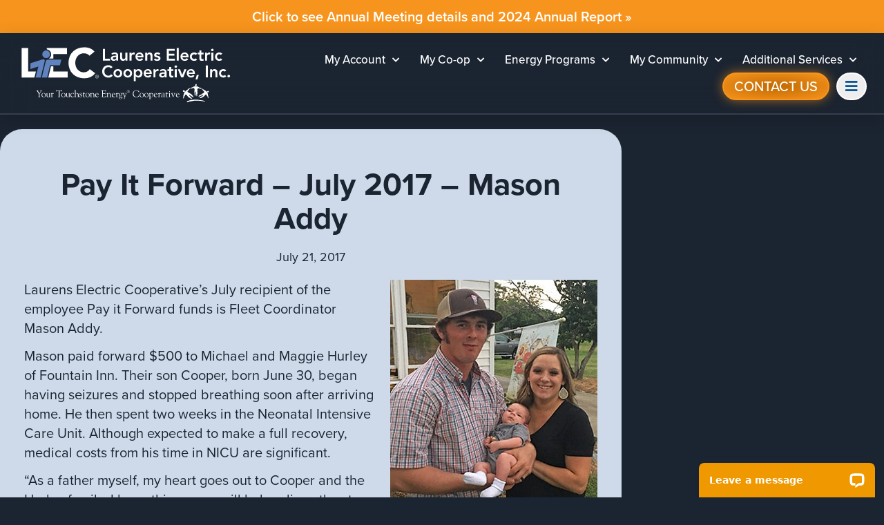

--- FILE ---
content_type: text/html; charset=UTF-8
request_url: https://laurenselectric.com/pay-forward-july-2017-mason-addy/
body_size: 35541
content:
<!doctype html>
<html lang="en-US">
<head>
	<meta charset="UTF-8">
<script>
var gform;gform||(document.addEventListener("gform_main_scripts_loaded",function(){gform.scriptsLoaded=!0}),document.addEventListener("gform/theme/scripts_loaded",function(){gform.themeScriptsLoaded=!0}),window.addEventListener("DOMContentLoaded",function(){gform.domLoaded=!0}),gform={domLoaded:!1,scriptsLoaded:!1,themeScriptsLoaded:!1,isFormEditor:()=>"function"==typeof InitializeEditor,callIfLoaded:function(o){return!(!gform.domLoaded||!gform.scriptsLoaded||!gform.themeScriptsLoaded&&!gform.isFormEditor()||(gform.isFormEditor()&&console.warn("The use of gform.initializeOnLoaded() is deprecated in the form editor context and will be removed in Gravity Forms 3.1."),o(),0))},initializeOnLoaded:function(o){gform.callIfLoaded(o)||(document.addEventListener("gform_main_scripts_loaded",()=>{gform.scriptsLoaded=!0,gform.callIfLoaded(o)}),document.addEventListener("gform/theme/scripts_loaded",()=>{gform.themeScriptsLoaded=!0,gform.callIfLoaded(o)}),window.addEventListener("DOMContentLoaded",()=>{gform.domLoaded=!0,gform.callIfLoaded(o)}))},hooks:{action:{},filter:{}},addAction:function(o,r,e,t){gform.addHook("action",o,r,e,t)},addFilter:function(o,r,e,t){gform.addHook("filter",o,r,e,t)},doAction:function(o){gform.doHook("action",o,arguments)},applyFilters:function(o){return gform.doHook("filter",o,arguments)},removeAction:function(o,r){gform.removeHook("action",o,r)},removeFilter:function(o,r,e){gform.removeHook("filter",o,r,e)},addHook:function(o,r,e,t,n){null==gform.hooks[o][r]&&(gform.hooks[o][r]=[]);var d=gform.hooks[o][r];null==n&&(n=r+"_"+d.length),gform.hooks[o][r].push({tag:n,callable:e,priority:t=null==t?10:t})},doHook:function(r,o,e){var t;if(e=Array.prototype.slice.call(e,1),null!=gform.hooks[r][o]&&((o=gform.hooks[r][o]).sort(function(o,r){return o.priority-r.priority}),o.forEach(function(o){"function"!=typeof(t=o.callable)&&(t=window[t]),"action"==r?t.apply(null,e):e[0]=t.apply(null,e)})),"filter"==r)return e[0]},removeHook:function(o,r,t,n){var e;null!=gform.hooks[o][r]&&(e=(e=gform.hooks[o][r]).filter(function(o,r,e){return!!(null!=n&&n!=o.tag||null!=t&&t!=o.priority)}),gform.hooks[o][r]=e)}});
</script>

	<meta name="viewport" content="width=device-width, initial-scale=1">
	<link rel="profile" href="https://gmpg.org/xfn/11">
	<meta name='robots' content='index, follow, max-image-preview:large, max-snippet:-1, max-video-preview:-1' />

	<!-- This site is optimized with the Yoast SEO plugin v26.6 - https://yoast.com/wordpress/plugins/seo/ -->
	<title>Pay It Forward – July 2017 – Mason Addy - Laurens Electric Cooperative</title>
	<link rel="canonical" href="https://laurenselectric.com/pay-forward-july-2017-mason-addy/" />
	<meta property="og:locale" content="en_US" />
	<meta property="og:type" content="article" />
	<meta property="og:title" content="Pay It Forward – July 2017 – Mason Addy - Laurens Electric Cooperative" />
	<meta property="og:description" content="Laurens Electric Cooperative’s July recipient of the employee Pay it Forward funds is Fleet Coordinator Mason Addy. Mason paid forward $500 to Michael and Maggie Hurley of Fountain Inn. Their son Cooper, born June 30, began having seizures and stopped breathing soon after arriving home. He then spent two weeks in the Neonatal Intensive Care [&hellip;]" />
	<meta property="og:url" content="https://laurenselectric.com/pay-forward-july-2017-mason-addy/" />
	<meta property="og:site_name" content="Laurens Electric Cooperative" />
	<meta property="article:published_time" content="2017-07-21T15:06:47+00:00" />
	<meta property="og:image" content="https://laurenselectric.com/wp-content/uploads/2017/07/July-2017.jpg" />
	<meta name="author" content="laurenselec" />
	<meta name="twitter:card" content="summary_large_image" />
	<meta name="twitter:label1" content="Written by" />
	<meta name="twitter:data1" content="laurenselec" />
	<meta name="twitter:label2" content="Est. reading time" />
	<meta name="twitter:data2" content="1 minute" />
	<script type="application/ld+json" class="yoast-schema-graph">{"@context":"https://schema.org","@graph":[{"@type":"Article","@id":"https://laurenselectric.com/pay-forward-july-2017-mason-addy/#article","isPartOf":{"@id":"https://laurenselectric.com/pay-forward-july-2017-mason-addy/"},"author":{"name":"laurenselec","@id":"https://laurenselectric.com/#/schema/person/9463a98c51c6c5fdcb4e4174f1690889"},"headline":"Pay It Forward – July 2017 – Mason Addy","datePublished":"2017-07-21T15:06:47+00:00","mainEntityOfPage":{"@id":"https://laurenselectric.com/pay-forward-july-2017-mason-addy/"},"wordCount":120,"publisher":{"@id":"https://laurenselectric.com/#organization"},"image":{"@id":"https://laurenselectric.com/pay-forward-july-2017-mason-addy/#primaryimage"},"thumbnailUrl":"https://laurenselectric.com/wp-content/uploads/2017/07/July-2017.jpg","articleSection":["News","Pay it Forward"],"inLanguage":"en-US"},{"@type":"WebPage","@id":"https://laurenselectric.com/pay-forward-july-2017-mason-addy/","url":"https://laurenselectric.com/pay-forward-july-2017-mason-addy/","name":"Pay It Forward – July 2017 – Mason Addy - Laurens Electric Cooperative","isPartOf":{"@id":"https://laurenselectric.com/#website"},"primaryImageOfPage":{"@id":"https://laurenselectric.com/pay-forward-july-2017-mason-addy/#primaryimage"},"image":{"@id":"https://laurenselectric.com/pay-forward-july-2017-mason-addy/#primaryimage"},"thumbnailUrl":"https://laurenselectric.com/wp-content/uploads/2017/07/July-2017.jpg","datePublished":"2017-07-21T15:06:47+00:00","breadcrumb":{"@id":"https://laurenselectric.com/pay-forward-july-2017-mason-addy/#breadcrumb"},"inLanguage":"en-US","potentialAction":[{"@type":"ReadAction","target":["https://laurenselectric.com/pay-forward-july-2017-mason-addy/"]}]},{"@type":"ImageObject","inLanguage":"en-US","@id":"https://laurenselectric.com/pay-forward-july-2017-mason-addy/#primaryimage","url":"https://laurenselectric.com/wp-content/uploads/2017/07/July-2017.jpg","contentUrl":"https://laurenselectric.com/wp-content/uploads/2017/07/July-2017.jpg","width":300,"height":386},{"@type":"BreadcrumbList","@id":"https://laurenselectric.com/pay-forward-july-2017-mason-addy/#breadcrumb","itemListElement":[{"@type":"ListItem","position":1,"name":"Blog","item":"https://laurenselectric.com/blog/"},{"@type":"ListItem","position":2,"name":"Pay It Forward – July 2017 – Mason Addy"}]},{"@type":"WebSite","@id":"https://laurenselectric.com/#website","url":"https://laurenselectric.com/","name":"Laurens Electric Cooperative","description":"Power Utility Company","publisher":{"@id":"https://laurenselectric.com/#organization"},"potentialAction":[{"@type":"SearchAction","target":{"@type":"EntryPoint","urlTemplate":"https://laurenselectric.com/?s={search_term_string}"},"query-input":{"@type":"PropertyValueSpecification","valueRequired":true,"valueName":"search_term_string"}}],"inLanguage":"en-US"},{"@type":"Organization","@id":"https://laurenselectric.com/#organization","name":"Laurens Electric Cooperative","url":"https://laurenselectric.com/","logo":{"@type":"ImageObject","inLanguage":"en-US","@id":"https://laurenselectric.com/#/schema/logo/image/","url":"https://laurenselectric.com/wp-content/uploads/2020/02/Logo.svg","contentUrl":"https://laurenselectric.com/wp-content/uploads/2020/02/Logo.svg","width":323,"height":85,"caption":"Laurens Electric Cooperative"},"image":{"@id":"https://laurenselectric.com/#/schema/logo/image/"}},{"@type":"Person","@id":"https://laurenselectric.com/#/schema/person/9463a98c51c6c5fdcb4e4174f1690889","name":"laurenselec","image":{"@type":"ImageObject","inLanguage":"en-US","@id":"https://laurenselectric.com/#/schema/person/image/","url":"https://secure.gravatar.com/avatar/22a4a68b2014f742da10cd46d7f274ce48f4363461f174fa224b8aef8e4e3546?s=96&d=mm&r=g","contentUrl":"https://secure.gravatar.com/avatar/22a4a68b2014f742da10cd46d7f274ce48f4363461f174fa224b8aef8e4e3546?s=96&d=mm&r=g","caption":"laurenselec"},"url":"https://laurenselectric.com/author/laurenselec/"}]}</script>
	<!-- / Yoast SEO plugin. -->


<link rel='dns-prefetch' href='//maxcdn.bootstrapcdn.com' />
<link rel="alternate" type="application/rss+xml" title="Laurens Electric Cooperative &raquo; Feed" href="https://laurenselectric.com/feed/" />
<link rel="alternate" title="oEmbed (JSON)" type="application/json+oembed" href="https://laurenselectric.com/wp-json/oembed/1.0/embed?url=https%3A%2F%2Flaurenselectric.com%2Fpay-forward-july-2017-mason-addy%2F" />
<link rel="alternate" title="oEmbed (XML)" type="text/xml+oembed" href="https://laurenselectric.com/wp-json/oembed/1.0/embed?url=https%3A%2F%2Flaurenselectric.com%2Fpay-forward-july-2017-mason-addy%2F&#038;format=xml" />
		<!-- This site uses the Google Analytics by MonsterInsights plugin v9.11.1 - Using Analytics tracking - https://www.monsterinsights.com/ -->
							<script src="//www.googletagmanager.com/gtag/js?id=G-9YTMPES2VT"  data-cfasync="false" data-wpfc-render="false" async></script>
			<script data-cfasync="false" data-wpfc-render="false">
				var mi_version = '9.11.1';
				var mi_track_user = true;
				var mi_no_track_reason = '';
								var MonsterInsightsDefaultLocations = {"page_location":"https:\/\/laurenselectric.com\/pay-forward-july-2017-mason-addy\/"};
								if ( typeof MonsterInsightsPrivacyGuardFilter === 'function' ) {
					var MonsterInsightsLocations = (typeof MonsterInsightsExcludeQuery === 'object') ? MonsterInsightsPrivacyGuardFilter( MonsterInsightsExcludeQuery ) : MonsterInsightsPrivacyGuardFilter( MonsterInsightsDefaultLocations );
				} else {
					var MonsterInsightsLocations = (typeof MonsterInsightsExcludeQuery === 'object') ? MonsterInsightsExcludeQuery : MonsterInsightsDefaultLocations;
				}

								var disableStrs = [
										'ga-disable-G-9YTMPES2VT',
									];

				/* Function to detect opted out users */
				function __gtagTrackerIsOptedOut() {
					for (var index = 0; index < disableStrs.length; index++) {
						if (document.cookie.indexOf(disableStrs[index] + '=true') > -1) {
							return true;
						}
					}

					return false;
				}

				/* Disable tracking if the opt-out cookie exists. */
				if (__gtagTrackerIsOptedOut()) {
					for (var index = 0; index < disableStrs.length; index++) {
						window[disableStrs[index]] = true;
					}
				}

				/* Opt-out function */
				function __gtagTrackerOptout() {
					for (var index = 0; index < disableStrs.length; index++) {
						document.cookie = disableStrs[index] + '=true; expires=Thu, 31 Dec 2099 23:59:59 UTC; path=/';
						window[disableStrs[index]] = true;
					}
				}

				if ('undefined' === typeof gaOptout) {
					function gaOptout() {
						__gtagTrackerOptout();
					}
				}
								window.dataLayer = window.dataLayer || [];

				window.MonsterInsightsDualTracker = {
					helpers: {},
					trackers: {},
				};
				if (mi_track_user) {
					function __gtagDataLayer() {
						dataLayer.push(arguments);
					}

					function __gtagTracker(type, name, parameters) {
						if (!parameters) {
							parameters = {};
						}

						if (parameters.send_to) {
							__gtagDataLayer.apply(null, arguments);
							return;
						}

						if (type === 'event') {
														parameters.send_to = monsterinsights_frontend.v4_id;
							var hookName = name;
							if (typeof parameters['event_category'] !== 'undefined') {
								hookName = parameters['event_category'] + ':' + name;
							}

							if (typeof MonsterInsightsDualTracker.trackers[hookName] !== 'undefined') {
								MonsterInsightsDualTracker.trackers[hookName](parameters);
							} else {
								__gtagDataLayer('event', name, parameters);
							}
							
						} else {
							__gtagDataLayer.apply(null, arguments);
						}
					}

					__gtagTracker('js', new Date());
					__gtagTracker('set', {
						'developer_id.dZGIzZG': true,
											});
					if ( MonsterInsightsLocations.page_location ) {
						__gtagTracker('set', MonsterInsightsLocations);
					}
										__gtagTracker('config', 'G-9YTMPES2VT', {"forceSSL":"true","link_attribution":"true"} );
										window.gtag = __gtagTracker;										(function () {
						/* https://developers.google.com/analytics/devguides/collection/analyticsjs/ */
						/* ga and __gaTracker compatibility shim. */
						var noopfn = function () {
							return null;
						};
						var newtracker = function () {
							return new Tracker();
						};
						var Tracker = function () {
							return null;
						};
						var p = Tracker.prototype;
						p.get = noopfn;
						p.set = noopfn;
						p.send = function () {
							var args = Array.prototype.slice.call(arguments);
							args.unshift('send');
							__gaTracker.apply(null, args);
						};
						var __gaTracker = function () {
							var len = arguments.length;
							if (len === 0) {
								return;
							}
							var f = arguments[len - 1];
							if (typeof f !== 'object' || f === null || typeof f.hitCallback !== 'function') {
								if ('send' === arguments[0]) {
									var hitConverted, hitObject = false, action;
									if ('event' === arguments[1]) {
										if ('undefined' !== typeof arguments[3]) {
											hitObject = {
												'eventAction': arguments[3],
												'eventCategory': arguments[2],
												'eventLabel': arguments[4],
												'value': arguments[5] ? arguments[5] : 1,
											}
										}
									}
									if ('pageview' === arguments[1]) {
										if ('undefined' !== typeof arguments[2]) {
											hitObject = {
												'eventAction': 'page_view',
												'page_path': arguments[2],
											}
										}
									}
									if (typeof arguments[2] === 'object') {
										hitObject = arguments[2];
									}
									if (typeof arguments[5] === 'object') {
										Object.assign(hitObject, arguments[5]);
									}
									if ('undefined' !== typeof arguments[1].hitType) {
										hitObject = arguments[1];
										if ('pageview' === hitObject.hitType) {
											hitObject.eventAction = 'page_view';
										}
									}
									if (hitObject) {
										action = 'timing' === arguments[1].hitType ? 'timing_complete' : hitObject.eventAction;
										hitConverted = mapArgs(hitObject);
										__gtagTracker('event', action, hitConverted);
									}
								}
								return;
							}

							function mapArgs(args) {
								var arg, hit = {};
								var gaMap = {
									'eventCategory': 'event_category',
									'eventAction': 'event_action',
									'eventLabel': 'event_label',
									'eventValue': 'event_value',
									'nonInteraction': 'non_interaction',
									'timingCategory': 'event_category',
									'timingVar': 'name',
									'timingValue': 'value',
									'timingLabel': 'event_label',
									'page': 'page_path',
									'location': 'page_location',
									'title': 'page_title',
									'referrer' : 'page_referrer',
								};
								for (arg in args) {
																		if (!(!args.hasOwnProperty(arg) || !gaMap.hasOwnProperty(arg))) {
										hit[gaMap[arg]] = args[arg];
									} else {
										hit[arg] = args[arg];
									}
								}
								return hit;
							}

							try {
								f.hitCallback();
							} catch (ex) {
							}
						};
						__gaTracker.create = newtracker;
						__gaTracker.getByName = newtracker;
						__gaTracker.getAll = function () {
							return [];
						};
						__gaTracker.remove = noopfn;
						__gaTracker.loaded = true;
						window['__gaTracker'] = __gaTracker;
					})();
									} else {
										console.log("");
					(function () {
						function __gtagTracker() {
							return null;
						}

						window['__gtagTracker'] = __gtagTracker;
						window['gtag'] = __gtagTracker;
					})();
									}
			</script>
							<!-- / Google Analytics by MonsterInsights -->
		<link rel="stylesheet" type="text/css" href="https://use.typekit.net/keu7nfh.css"><style id='wp-img-auto-sizes-contain-inline-css'>
img:is([sizes=auto i],[sizes^="auto," i]){contain-intrinsic-size:3000px 1500px}
/*# sourceURL=wp-img-auto-sizes-contain-inline-css */
</style>
<link rel='stylesheet' id='gforms_reset_css-css' href='https://laurenselectric.com/wp-content/plugins/gravityforms/legacy/css/formreset.min.css?ver=2.9.24' media='all' />
<link rel='stylesheet' id='gforms_formsmain_css-css' href='https://laurenselectric.com/wp-content/plugins/gravityforms/legacy/css/formsmain.min.css?ver=2.9.24' media='all' />
<link rel='stylesheet' id='gforms_ready_class_css-css' href='https://laurenselectric.com/wp-content/plugins/gravityforms/legacy/css/readyclass.min.css?ver=2.9.24' media='all' />
<link rel='stylesheet' id='gforms_browsers_css-css' href='https://laurenselectric.com/wp-content/plugins/gravityforms/legacy/css/browsers.min.css?ver=2.9.24' media='all' />
<link rel='stylesheet' id='gforms_datepicker_css-css' href='https://laurenselectric.com/wp-content/plugins/gravityforms/legacy/css/datepicker.min.css?ver=2.9.24' media='all' />
<link rel='stylesheet' id='gform_signature_foundation-css' href='https://laurenselectric.com/wp-content/plugins/gravityformssignature/assets/css/dist/theme.min.css?ver=4.9.0' media='all' />
<link rel='stylesheet' id='dashicons-css' href='https://laurenselectric.com/wp-includes/css/dashicons.min.css?ver=6.9' media='all' />
<link rel='stylesheet' id='repeater_icon-css' href='https://laurenselectric.com/wp-content/plugins/repeater-for-gravity-forms/libs/css/repeatericons.css?ver=1768564773' media='all' />
<link rel='stylesheet' id='gf_repeater-css' href='https://laurenselectric.com/wp-content/plugins/repeater-for-gravity-forms/libs/wp_repeater.css?ver=1768564773' media='all' />
<link rel='stylesheet' id='gform_basic-css' href='https://laurenselectric.com/wp-content/plugins/gravityforms/assets/css/dist/basic.min.css?ver=2.9.24' media='all' />
<link rel='stylesheet' id='gform_theme_components-css' href='https://laurenselectric.com/wp-content/plugins/gravityforms/assets/css/dist/theme-components.min.css?ver=2.9.24' media='all' />
<link rel='stylesheet' id='gform_theme-css' href='https://laurenselectric.com/wp-content/plugins/gravityforms/assets/css/dist/theme.min.css?ver=2.9.24' media='all' />
<link rel='stylesheet' id='sbi_styles-css' href='https://laurenselectric.com/wp-content/plugins/instagram-feed/css/sbi-styles.min.css?ver=6.10.0' media='all' />
<link rel='stylesheet' id='sby_common_styles-css' href='https://laurenselectric.com/wp-content/plugins/feeds-for-youtube/public/build/css/sb-youtube-common.css?ver=2.6.2' media='all' />
<link rel='stylesheet' id='sby_styles-css' href='https://laurenselectric.com/wp-content/plugins/feeds-for-youtube/public/build/css/sb-youtube-free.css?ver=2.6.2' media='all' />
<style id='wp-emoji-styles-inline-css'>

	img.wp-smiley, img.emoji {
		display: inline !important;
		border: none !important;
		box-shadow: none !important;
		height: 1em !important;
		width: 1em !important;
		margin: 0 0.07em !important;
		vertical-align: -0.1em !important;
		background: none !important;
		padding: 0 !important;
	}
/*# sourceURL=wp-emoji-styles-inline-css */
</style>
<link rel='stylesheet' id='wp-block-library-css' href='https://laurenselectric.com/wp-includes/css/dist/block-library/style.min.css?ver=6.9' media='all' />
<style id='safe-svg-svg-icon-style-inline-css'>
.safe-svg-cover{text-align:center}.safe-svg-cover .safe-svg-inside{display:inline-block;max-width:100%}.safe-svg-cover svg{fill:currentColor;height:100%;max-height:100%;max-width:100%;width:100%}

/*# sourceURL=https://laurenselectric.com/wp-content/plugins/safe-svg/dist/safe-svg-block-frontend.css */
</style>
<style id='global-styles-inline-css'>
:root{--wp--preset--aspect-ratio--square: 1;--wp--preset--aspect-ratio--4-3: 4/3;--wp--preset--aspect-ratio--3-4: 3/4;--wp--preset--aspect-ratio--3-2: 3/2;--wp--preset--aspect-ratio--2-3: 2/3;--wp--preset--aspect-ratio--16-9: 16/9;--wp--preset--aspect-ratio--9-16: 9/16;--wp--preset--color--black: #000000;--wp--preset--color--cyan-bluish-gray: #abb8c3;--wp--preset--color--white: #ffffff;--wp--preset--color--pale-pink: #f78da7;--wp--preset--color--vivid-red: #cf2e2e;--wp--preset--color--luminous-vivid-orange: #ff6900;--wp--preset--color--luminous-vivid-amber: #fcb900;--wp--preset--color--light-green-cyan: #7bdcb5;--wp--preset--color--vivid-green-cyan: #00d084;--wp--preset--color--pale-cyan-blue: #8ed1fc;--wp--preset--color--vivid-cyan-blue: #0693e3;--wp--preset--color--vivid-purple: #9b51e0;--wp--preset--gradient--vivid-cyan-blue-to-vivid-purple: linear-gradient(135deg,rgb(6,147,227) 0%,rgb(155,81,224) 100%);--wp--preset--gradient--light-green-cyan-to-vivid-green-cyan: linear-gradient(135deg,rgb(122,220,180) 0%,rgb(0,208,130) 100%);--wp--preset--gradient--luminous-vivid-amber-to-luminous-vivid-orange: linear-gradient(135deg,rgb(252,185,0) 0%,rgb(255,105,0) 100%);--wp--preset--gradient--luminous-vivid-orange-to-vivid-red: linear-gradient(135deg,rgb(255,105,0) 0%,rgb(207,46,46) 100%);--wp--preset--gradient--very-light-gray-to-cyan-bluish-gray: linear-gradient(135deg,rgb(238,238,238) 0%,rgb(169,184,195) 100%);--wp--preset--gradient--cool-to-warm-spectrum: linear-gradient(135deg,rgb(74,234,220) 0%,rgb(151,120,209) 20%,rgb(207,42,186) 40%,rgb(238,44,130) 60%,rgb(251,105,98) 80%,rgb(254,248,76) 100%);--wp--preset--gradient--blush-light-purple: linear-gradient(135deg,rgb(255,206,236) 0%,rgb(152,150,240) 100%);--wp--preset--gradient--blush-bordeaux: linear-gradient(135deg,rgb(254,205,165) 0%,rgb(254,45,45) 50%,rgb(107,0,62) 100%);--wp--preset--gradient--luminous-dusk: linear-gradient(135deg,rgb(255,203,112) 0%,rgb(199,81,192) 50%,rgb(65,88,208) 100%);--wp--preset--gradient--pale-ocean: linear-gradient(135deg,rgb(255,245,203) 0%,rgb(182,227,212) 50%,rgb(51,167,181) 100%);--wp--preset--gradient--electric-grass: linear-gradient(135deg,rgb(202,248,128) 0%,rgb(113,206,126) 100%);--wp--preset--gradient--midnight: linear-gradient(135deg,rgb(2,3,129) 0%,rgb(40,116,252) 100%);--wp--preset--font-size--small: 13px;--wp--preset--font-size--medium: 20px;--wp--preset--font-size--large: 36px;--wp--preset--font-size--x-large: 42px;--wp--preset--spacing--20: 0.44rem;--wp--preset--spacing--30: 0.67rem;--wp--preset--spacing--40: 1rem;--wp--preset--spacing--50: 1.5rem;--wp--preset--spacing--60: 2.25rem;--wp--preset--spacing--70: 3.38rem;--wp--preset--spacing--80: 5.06rem;--wp--preset--shadow--natural: 6px 6px 9px rgba(0, 0, 0, 0.2);--wp--preset--shadow--deep: 12px 12px 50px rgba(0, 0, 0, 0.4);--wp--preset--shadow--sharp: 6px 6px 0px rgba(0, 0, 0, 0.2);--wp--preset--shadow--outlined: 6px 6px 0px -3px rgb(255, 255, 255), 6px 6px rgb(0, 0, 0);--wp--preset--shadow--crisp: 6px 6px 0px rgb(0, 0, 0);}:root { --wp--style--global--content-size: 800px;--wp--style--global--wide-size: 1200px; }:where(body) { margin: 0; }.wp-site-blocks > .alignleft { float: left; margin-right: 2em; }.wp-site-blocks > .alignright { float: right; margin-left: 2em; }.wp-site-blocks > .aligncenter { justify-content: center; margin-left: auto; margin-right: auto; }:where(.wp-site-blocks) > * { margin-block-start: 24px; margin-block-end: 0; }:where(.wp-site-blocks) > :first-child { margin-block-start: 0; }:where(.wp-site-blocks) > :last-child { margin-block-end: 0; }:root { --wp--style--block-gap: 24px; }:root :where(.is-layout-flow) > :first-child{margin-block-start: 0;}:root :where(.is-layout-flow) > :last-child{margin-block-end: 0;}:root :where(.is-layout-flow) > *{margin-block-start: 24px;margin-block-end: 0;}:root :where(.is-layout-constrained) > :first-child{margin-block-start: 0;}:root :where(.is-layout-constrained) > :last-child{margin-block-end: 0;}:root :where(.is-layout-constrained) > *{margin-block-start: 24px;margin-block-end: 0;}:root :where(.is-layout-flex){gap: 24px;}:root :where(.is-layout-grid){gap: 24px;}.is-layout-flow > .alignleft{float: left;margin-inline-start: 0;margin-inline-end: 2em;}.is-layout-flow > .alignright{float: right;margin-inline-start: 2em;margin-inline-end: 0;}.is-layout-flow > .aligncenter{margin-left: auto !important;margin-right: auto !important;}.is-layout-constrained > .alignleft{float: left;margin-inline-start: 0;margin-inline-end: 2em;}.is-layout-constrained > .alignright{float: right;margin-inline-start: 2em;margin-inline-end: 0;}.is-layout-constrained > .aligncenter{margin-left: auto !important;margin-right: auto !important;}.is-layout-constrained > :where(:not(.alignleft):not(.alignright):not(.alignfull)){max-width: var(--wp--style--global--content-size);margin-left: auto !important;margin-right: auto !important;}.is-layout-constrained > .alignwide{max-width: var(--wp--style--global--wide-size);}body .is-layout-flex{display: flex;}.is-layout-flex{flex-wrap: wrap;align-items: center;}.is-layout-flex > :is(*, div){margin: 0;}body .is-layout-grid{display: grid;}.is-layout-grid > :is(*, div){margin: 0;}body{padding-top: 0px;padding-right: 0px;padding-bottom: 0px;padding-left: 0px;}a:where(:not(.wp-element-button)){text-decoration: underline;}:root :where(.wp-element-button, .wp-block-button__link){background-color: #32373c;border-width: 0;color: #fff;font-family: inherit;font-size: inherit;font-style: inherit;font-weight: inherit;letter-spacing: inherit;line-height: inherit;padding-top: calc(0.667em + 2px);padding-right: calc(1.333em + 2px);padding-bottom: calc(0.667em + 2px);padding-left: calc(1.333em + 2px);text-decoration: none;text-transform: inherit;}.has-black-color{color: var(--wp--preset--color--black) !important;}.has-cyan-bluish-gray-color{color: var(--wp--preset--color--cyan-bluish-gray) !important;}.has-white-color{color: var(--wp--preset--color--white) !important;}.has-pale-pink-color{color: var(--wp--preset--color--pale-pink) !important;}.has-vivid-red-color{color: var(--wp--preset--color--vivid-red) !important;}.has-luminous-vivid-orange-color{color: var(--wp--preset--color--luminous-vivid-orange) !important;}.has-luminous-vivid-amber-color{color: var(--wp--preset--color--luminous-vivid-amber) !important;}.has-light-green-cyan-color{color: var(--wp--preset--color--light-green-cyan) !important;}.has-vivid-green-cyan-color{color: var(--wp--preset--color--vivid-green-cyan) !important;}.has-pale-cyan-blue-color{color: var(--wp--preset--color--pale-cyan-blue) !important;}.has-vivid-cyan-blue-color{color: var(--wp--preset--color--vivid-cyan-blue) !important;}.has-vivid-purple-color{color: var(--wp--preset--color--vivid-purple) !important;}.has-black-background-color{background-color: var(--wp--preset--color--black) !important;}.has-cyan-bluish-gray-background-color{background-color: var(--wp--preset--color--cyan-bluish-gray) !important;}.has-white-background-color{background-color: var(--wp--preset--color--white) !important;}.has-pale-pink-background-color{background-color: var(--wp--preset--color--pale-pink) !important;}.has-vivid-red-background-color{background-color: var(--wp--preset--color--vivid-red) !important;}.has-luminous-vivid-orange-background-color{background-color: var(--wp--preset--color--luminous-vivid-orange) !important;}.has-luminous-vivid-amber-background-color{background-color: var(--wp--preset--color--luminous-vivid-amber) !important;}.has-light-green-cyan-background-color{background-color: var(--wp--preset--color--light-green-cyan) !important;}.has-vivid-green-cyan-background-color{background-color: var(--wp--preset--color--vivid-green-cyan) !important;}.has-pale-cyan-blue-background-color{background-color: var(--wp--preset--color--pale-cyan-blue) !important;}.has-vivid-cyan-blue-background-color{background-color: var(--wp--preset--color--vivid-cyan-blue) !important;}.has-vivid-purple-background-color{background-color: var(--wp--preset--color--vivid-purple) !important;}.has-black-border-color{border-color: var(--wp--preset--color--black) !important;}.has-cyan-bluish-gray-border-color{border-color: var(--wp--preset--color--cyan-bluish-gray) !important;}.has-white-border-color{border-color: var(--wp--preset--color--white) !important;}.has-pale-pink-border-color{border-color: var(--wp--preset--color--pale-pink) !important;}.has-vivid-red-border-color{border-color: var(--wp--preset--color--vivid-red) !important;}.has-luminous-vivid-orange-border-color{border-color: var(--wp--preset--color--luminous-vivid-orange) !important;}.has-luminous-vivid-amber-border-color{border-color: var(--wp--preset--color--luminous-vivid-amber) !important;}.has-light-green-cyan-border-color{border-color: var(--wp--preset--color--light-green-cyan) !important;}.has-vivid-green-cyan-border-color{border-color: var(--wp--preset--color--vivid-green-cyan) !important;}.has-pale-cyan-blue-border-color{border-color: var(--wp--preset--color--pale-cyan-blue) !important;}.has-vivid-cyan-blue-border-color{border-color: var(--wp--preset--color--vivid-cyan-blue) !important;}.has-vivid-purple-border-color{border-color: var(--wp--preset--color--vivid-purple) !important;}.has-vivid-cyan-blue-to-vivid-purple-gradient-background{background: var(--wp--preset--gradient--vivid-cyan-blue-to-vivid-purple) !important;}.has-light-green-cyan-to-vivid-green-cyan-gradient-background{background: var(--wp--preset--gradient--light-green-cyan-to-vivid-green-cyan) !important;}.has-luminous-vivid-amber-to-luminous-vivid-orange-gradient-background{background: var(--wp--preset--gradient--luminous-vivid-amber-to-luminous-vivid-orange) !important;}.has-luminous-vivid-orange-to-vivid-red-gradient-background{background: var(--wp--preset--gradient--luminous-vivid-orange-to-vivid-red) !important;}.has-very-light-gray-to-cyan-bluish-gray-gradient-background{background: var(--wp--preset--gradient--very-light-gray-to-cyan-bluish-gray) !important;}.has-cool-to-warm-spectrum-gradient-background{background: var(--wp--preset--gradient--cool-to-warm-spectrum) !important;}.has-blush-light-purple-gradient-background{background: var(--wp--preset--gradient--blush-light-purple) !important;}.has-blush-bordeaux-gradient-background{background: var(--wp--preset--gradient--blush-bordeaux) !important;}.has-luminous-dusk-gradient-background{background: var(--wp--preset--gradient--luminous-dusk) !important;}.has-pale-ocean-gradient-background{background: var(--wp--preset--gradient--pale-ocean) !important;}.has-electric-grass-gradient-background{background: var(--wp--preset--gradient--electric-grass) !important;}.has-midnight-gradient-background{background: var(--wp--preset--gradient--midnight) !important;}.has-small-font-size{font-size: var(--wp--preset--font-size--small) !important;}.has-medium-font-size{font-size: var(--wp--preset--font-size--medium) !important;}.has-large-font-size{font-size: var(--wp--preset--font-size--large) !important;}.has-x-large-font-size{font-size: var(--wp--preset--font-size--x-large) !important;}
:root :where(.wp-block-pullquote){font-size: 1.5em;line-height: 1.6;}
/*# sourceURL=global-styles-inline-css */
</style>
<link rel='stylesheet' id='ctf_styles-css' href='https://laurenselectric.com/wp-content/plugins/custom-twitter-feeds/css/ctf-styles.min.css?ver=2.3.1' media='all' />
<link rel='stylesheet' id='rotatingtweets-css' href='https://laurenselectric.com/wp-content/plugins/rotatingtweets/css/style.css?ver=6.9' media='all' />
<link rel='stylesheet' id='cff-css' href='https://laurenselectric.com/wp-content/plugins/custom-facebook-feed/assets/css/cff-style.min.css?ver=4.3.4' media='all' />
<link rel='stylesheet' id='sb-font-awesome-css' href='https://maxcdn.bootstrapcdn.com/font-awesome/4.7.0/css/font-awesome.min.css?ver=6.9' media='all' />
<link rel='stylesheet' id='hello-elementor-css' href='https://laurenselectric.com/wp-content/themes/hello-elementor/assets/css/reset.css?ver=3.4.5' media='all' />
<link rel='stylesheet' id='hello-elementor-child-css' href='https://laurenselectric.com/wp-content/themes/drum-elementor-starter/style.css?ver=1.0.0' media='all' />
<link rel='stylesheet' id='hello-elementor-theme-style-css' href='https://laurenselectric.com/wp-content/themes/hello-elementor/assets/css/theme.css?ver=3.4.5' media='all' />
<link rel='stylesheet' id='hello-elementor-header-footer-css' href='https://laurenselectric.com/wp-content/themes/hello-elementor/assets/css/header-footer.css?ver=3.4.5' media='all' />
<link rel='stylesheet' id='e-sticky-css' href='https://laurenselectric.com/wp-content/plugins/elementor-pro/assets/css/modules/sticky.min.css?ver=3.34.0' media='all' />
<link rel='stylesheet' id='elementor-frontend-css' href='https://laurenselectric.com/wp-content/uploads/elementor/css/custom-frontend.min.css?ver=1767718574' media='all' />
<link rel='stylesheet' id='widget-image-css' href='https://laurenselectric.com/wp-content/plugins/elementor/assets/css/widget-image.min.css?ver=3.34.0' media='all' />
<link rel='stylesheet' id='widget-nav-menu-css' href='https://laurenselectric.com/wp-content/uploads/elementor/css/custom-pro-widget-nav-menu.min.css?ver=1767718574' media='all' />
<link rel='stylesheet' id='e-animation-pulse-css' href='https://laurenselectric.com/wp-content/plugins/elementor/assets/lib/animations/styles/e-animation-pulse.min.css?ver=3.34.0' media='all' />
<link rel='stylesheet' id='widget-heading-css' href='https://laurenselectric.com/wp-content/plugins/elementor/assets/css/widget-heading.min.css?ver=3.34.0' media='all' />
<link rel='stylesheet' id='e-animation-shrink-css' href='https://laurenselectric.com/wp-content/plugins/elementor/assets/lib/animations/styles/e-animation-shrink.min.css?ver=3.34.0' media='all' />
<link rel='stylesheet' id='widget-social-icons-css' href='https://laurenselectric.com/wp-content/plugins/elementor/assets/css/widget-social-icons.min.css?ver=3.34.0' media='all' />
<link rel='stylesheet' id='e-apple-webkit-css' href='https://laurenselectric.com/wp-content/uploads/elementor/css/custom-apple-webkit.min.css?ver=1767718574' media='all' />
<link rel='stylesheet' id='widget-pp-advanced-accordion-css' href='https://laurenselectric.com/wp-content/plugins/powerpack-lite-for-elementor/assets/css/min/widget-advanced-accordion.min.css?ver=2.9.8' media='all' />
<link rel='stylesheet' id='widget-post-info-css' href='https://laurenselectric.com/wp-content/plugins/elementor-pro/assets/css/widget-post-info.min.css?ver=3.34.0' media='all' />
<link rel='stylesheet' id='widget-icon-list-css' href='https://laurenselectric.com/wp-content/uploads/elementor/css/custom-widget-icon-list.min.css?ver=1767718574' media='all' />
<link rel='stylesheet' id='elementor-icons-shared-0-css' href='https://laurenselectric.com/wp-content/plugins/elementor/assets/lib/font-awesome/css/fontawesome.min.css?ver=5.15.3' media='all' />
<link rel='stylesheet' id='elementor-icons-fa-regular-css' href='https://laurenselectric.com/wp-content/plugins/elementor/assets/lib/font-awesome/css/regular.min.css?ver=5.15.3' media='all' />
<link rel='stylesheet' id='elementor-icons-fa-solid-css' href='https://laurenselectric.com/wp-content/plugins/elementor/assets/lib/font-awesome/css/solid.min.css?ver=5.15.3' media='all' />
<link rel='stylesheet' id='e-animation-fadeIn-css' href='https://laurenselectric.com/wp-content/plugins/elementor/assets/lib/animations/styles/fadeIn.min.css?ver=3.34.0' media='all' />
<link rel='stylesheet' id='elementor-icons-css' href='https://laurenselectric.com/wp-content/plugins/elementor/assets/lib/eicons/css/elementor-icons.min.css?ver=5.45.0' media='all' />
<link rel='stylesheet' id='elementor-post-629-css' href='https://laurenselectric.com/wp-content/uploads/elementor/css/post-629.css?ver=1767718522' media='all' />
<link rel='stylesheet' id='cffstyles-css' href='https://laurenselectric.com/wp-content/plugins/custom-facebook-feed/assets/css/cff-style.min.css?ver=4.3.4' media='all' />
<link rel='stylesheet' id='font-awesome-5-all-css' href='https://laurenselectric.com/wp-content/plugins/elementor/assets/lib/font-awesome/css/all.min.css?ver=3.34.0' media='all' />
<link rel='stylesheet' id='font-awesome-4-shim-css' href='https://laurenselectric.com/wp-content/plugins/elementor/assets/lib/font-awesome/css/v4-shims.min.css?ver=3.34.0' media='all' />
<link rel='stylesheet' id='she-header-style-css' href='https://laurenselectric.com/wp-content/plugins/sticky-header-effects-for-elementor/assets/css/she-header-style.css?ver=2.1.6' media='all' />
<link rel='stylesheet' id='sby-common-styles-css' href='https://laurenselectric.com/wp-content/plugins/feeds-for-youtube/css/https://laurenselectric.com/wp-content/plugins/feeds-for-youtube/public/build/css/sb-youtube-common.css?ver=2.6.2' media='all' />
<link rel='stylesheet' id='sby-styles-css' href='https://laurenselectric.com/wp-content/plugins/feeds-for-youtube/css/https://laurenselectric.com/wp-content/plugins/feeds-for-youtube/public/build/css/sb-youtube-free.css?ver=2.6.2' media='all' />
<link rel='stylesheet' id='sbistyles-css' href='https://laurenselectric.com/wp-content/plugins/instagram-feed/css/sbi-styles.min.css?ver=6.10.0' media='all' />
<link rel='stylesheet' id='elementor-post-3228-css' href='https://laurenselectric.com/wp-content/uploads/elementor/css/post-3228.css?ver=1767718519' media='all' />
<link rel='stylesheet' id='elementor-post-42-css' href='https://laurenselectric.com/wp-content/uploads/elementor/css/post-42.css?ver=1767718523' media='all' />
<link rel='stylesheet' id='elementor-post-323-css' href='https://laurenselectric.com/wp-content/uploads/elementor/css/post-323.css?ver=1767718524' media='all' />
<link rel='stylesheet' id='ecs-styles-css' href='https://laurenselectric.com/wp-content/plugins/ele-custom-skin/assets/css/ecs-style.css?ver=3.1.9' media='all' />
<link rel='stylesheet' id='elementor-post-3208-css' href='https://laurenselectric.com/wp-content/uploads/elementor/css/post-3208.css?ver=1677163099' media='all' />
<link rel='stylesheet' id='elementor-gf-local-roboto-css' href='https://laurenselectric.com/wp-content/uploads/elementor/google-fonts/css/roboto.css?ver=1742224378' media='all' />
<link rel='stylesheet' id='elementor-icons-fa-brands-css' href='https://laurenselectric.com/wp-content/plugins/elementor/assets/lib/font-awesome/css/brands.min.css?ver=5.15.3' media='all' />
<script id="jquery-core-js-extra">
var pp = {"ajax_url":"https://laurenselectric.com/wp-admin/admin-ajax.php"};
//# sourceURL=jquery-core-js-extra
</script>
<script src="https://laurenselectric.com/wp-includes/js/jquery/jquery.min.js?ver=3.7.1" id="jquery-core-js"></script>
<script src="https://laurenselectric.com/wp-includes/js/jquery/jquery-migrate.min.js?ver=3.4.1" id="jquery-migrate-js"></script>
<script defer='defer' src="https://laurenselectric.com/wp-content/plugins/gravityforms/js/jquery.json.min.js?ver=2.9.24" id="gform_json-js"></script>
<script id="gform_gravityforms-js-extra">
var gf_legacy = {"is_legacy":"1"};
var gf_global = {"gf_currency_config":{"name":"U.S. Dollar","symbol_left":"$","symbol_right":"","symbol_padding":"","thousand_separator":",","decimal_separator":".","decimals":2,"code":"USD"},"base_url":"https://laurenselectric.com/wp-content/plugins/gravityforms","number_formats":[],"spinnerUrl":"https://laurenselectric.com/wp-content/plugins/gravityforms/images/spinner.svg","version_hash":"a77444981352c548c84b7372695dfe09","strings":{"newRowAdded":"New row added.","rowRemoved":"Row removed","formSaved":"The form has been saved.  The content contains the link to return and complete the form."}};
var gf_global = {"gf_currency_config":{"name":"U.S. Dollar","symbol_left":"$","symbol_right":"","symbol_padding":"","thousand_separator":",","decimal_separator":".","decimals":2,"code":"USD"},"base_url":"https://laurenselectric.com/wp-content/plugins/gravityforms","number_formats":[],"spinnerUrl":"https://laurenselectric.com/wp-content/plugins/gravityforms/images/spinner.svg","version_hash":"a77444981352c548c84b7372695dfe09","strings":{"newRowAdded":"New row added.","rowRemoved":"Row removed","formSaved":"The form has been saved.  The content contains the link to return and complete the form."}};
var gf_global = {"gf_currency_config":{"name":"U.S. Dollar","symbol_left":"$","symbol_right":"","symbol_padding":"","thousand_separator":",","decimal_separator":".","decimals":2,"code":"USD"},"base_url":"https://laurenselectric.com/wp-content/plugins/gravityforms","number_formats":[],"spinnerUrl":"https://laurenselectric.com/wp-content/plugins/gravityforms/images/spinner.svg","version_hash":"a77444981352c548c84b7372695dfe09","strings":{"newRowAdded":"New row added.","rowRemoved":"Row removed","formSaved":"The form has been saved.  The content contains the link to return and complete the form."}};
var gf_global = {"gf_currency_config":{"name":"U.S. Dollar","symbol_left":"$","symbol_right":"","symbol_padding":"","thousand_separator":",","decimal_separator":".","decimals":2,"code":"USD"},"base_url":"https://laurenselectric.com/wp-content/plugins/gravityforms","number_formats":[],"spinnerUrl":"https://laurenselectric.com/wp-content/plugins/gravityforms/images/spinner.svg","version_hash":"a77444981352c548c84b7372695dfe09","strings":{"newRowAdded":"New row added.","rowRemoved":"Row removed","formSaved":"The form has been saved.  The content contains the link to return and complete the form."}};
var gf_global = {"gf_currency_config":{"name":"U.S. Dollar","symbol_left":"$","symbol_right":"","symbol_padding":"","thousand_separator":",","decimal_separator":".","decimals":2,"code":"USD"},"base_url":"https://laurenselectric.com/wp-content/plugins/gravityforms","number_formats":[],"spinnerUrl":"https://laurenselectric.com/wp-content/plugins/gravityforms/images/spinner.svg","version_hash":"a77444981352c548c84b7372695dfe09","strings":{"newRowAdded":"New row added.","rowRemoved":"Row removed","formSaved":"The form has been saved.  The content contains the link to return and complete the form."}};
var gf_legacy = {"is_legacy":"1"};
var gf_global = {"gf_currency_config":{"name":"U.S. Dollar","symbol_left":"$","symbol_right":"","symbol_padding":"","thousand_separator":",","decimal_separator":".","decimals":2,"code":"USD"},"base_url":"https://laurenselectric.com/wp-content/plugins/gravityforms","number_formats":[],"spinnerUrl":"https://laurenselectric.com/wp-content/plugins/gravityforms/images/spinner.svg","version_hash":"a77444981352c548c84b7372695dfe09","strings":{"newRowAdded":"New row added.","rowRemoved":"Row removed","formSaved":"The form has been saved.  The content contains the link to return and complete the form."}};
var gf_global = {"gf_currency_config":{"name":"U.S. Dollar","symbol_left":"$","symbol_right":"","symbol_padding":"","thousand_separator":",","decimal_separator":".","decimals":2,"code":"USD"},"base_url":"https://laurenselectric.com/wp-content/plugins/gravityforms","number_formats":[],"spinnerUrl":"https://laurenselectric.com/wp-content/plugins/gravityforms/images/spinner.svg","version_hash":"a77444981352c548c84b7372695dfe09","strings":{"newRowAdded":"New row added.","rowRemoved":"Row removed","formSaved":"The form has been saved.  The content contains the link to return and complete the form."}};
var gf_legacy = {"is_legacy":"1"};
var gf_global = {"gf_currency_config":{"name":"U.S. Dollar","symbol_left":"$","symbol_right":"","symbol_padding":"","thousand_separator":",","decimal_separator":".","decimals":2,"code":"USD"},"base_url":"https://laurenselectric.com/wp-content/plugins/gravityforms","number_formats":[],"spinnerUrl":"https://laurenselectric.com/wp-content/plugins/gravityforms/images/spinner.svg","version_hash":"a77444981352c548c84b7372695dfe09","strings":{"newRowAdded":"New row added.","rowRemoved":"Row removed","formSaved":"The form has been saved.  The content contains the link to return and complete the form."}};
var gf_global = {"gf_currency_config":{"name":"U.S. Dollar","symbol_left":"$","symbol_right":"","symbol_padding":"","thousand_separator":",","decimal_separator":".","decimals":2,"code":"USD"},"base_url":"https://laurenselectric.com/wp-content/plugins/gravityforms","number_formats":[],"spinnerUrl":"https://laurenselectric.com/wp-content/plugins/gravityforms/images/spinner.svg","version_hash":"a77444981352c548c84b7372695dfe09","strings":{"newRowAdded":"New row added.","rowRemoved":"Row removed","formSaved":"The form has been saved.  The content contains the link to return and complete the form."}};
var gf_legacy = {"is_legacy":"1"};
var gf_global = {"gf_currency_config":{"name":"U.S. Dollar","symbol_left":"$","symbol_right":"","symbol_padding":"","thousand_separator":",","decimal_separator":".","decimals":2,"code":"USD"},"base_url":"https://laurenselectric.com/wp-content/plugins/gravityforms","number_formats":[],"spinnerUrl":"https://laurenselectric.com/wp-content/plugins/gravityforms/images/spinner.svg","version_hash":"a77444981352c548c84b7372695dfe09","strings":{"newRowAdded":"New row added.","rowRemoved":"Row removed","formSaved":"The form has been saved.  The content contains the link to return and complete the form."}};
var gf_global = {"gf_currency_config":{"name":"U.S. Dollar","symbol_left":"$","symbol_right":"","symbol_padding":"","thousand_separator":",","decimal_separator":".","decimals":2,"code":"USD"},"base_url":"https://laurenselectric.com/wp-content/plugins/gravityforms","number_formats":[],"spinnerUrl":"https://laurenselectric.com/wp-content/plugins/gravityforms/images/spinner.svg","version_hash":"a77444981352c548c84b7372695dfe09","strings":{"newRowAdded":"New row added.","rowRemoved":"Row removed","formSaved":"The form has been saved.  The content contains the link to return and complete the form."}};
var gf_global = {"gf_currency_config":{"name":"U.S. Dollar","symbol_left":"$","symbol_right":"","symbol_padding":"","thousand_separator":",","decimal_separator":".","decimals":2,"code":"USD"},"base_url":"https://laurenselectric.com/wp-content/plugins/gravityforms","number_formats":[],"spinnerUrl":"https://laurenselectric.com/wp-content/plugins/gravityforms/images/spinner.svg","version_hash":"a77444981352c548c84b7372695dfe09","strings":{"newRowAdded":"New row added.","rowRemoved":"Row removed","formSaved":"The form has been saved.  The content contains the link to return and complete the form."}};
var gf_legacy = {"is_legacy":"1"};
var gf_global = {"gf_currency_config":{"name":"U.S. Dollar","symbol_left":"$","symbol_right":"","symbol_padding":"","thousand_separator":",","decimal_separator":".","decimals":2,"code":"USD"},"base_url":"https://laurenselectric.com/wp-content/plugins/gravityforms","number_formats":[],"spinnerUrl":"https://laurenselectric.com/wp-content/plugins/gravityforms/images/spinner.svg","version_hash":"a77444981352c548c84b7372695dfe09","strings":{"newRowAdded":"New row added.","rowRemoved":"Row removed","formSaved":"The form has been saved.  The content contains the link to return and complete the form."}};
var gf_global = {"gf_currency_config":{"name":"U.S. Dollar","symbol_left":"$","symbol_right":"","symbol_padding":"","thousand_separator":",","decimal_separator":".","decimals":2,"code":"USD"},"base_url":"https://laurenselectric.com/wp-content/plugins/gravityforms","number_formats":[],"spinnerUrl":"https://laurenselectric.com/wp-content/plugins/gravityforms/images/spinner.svg","version_hash":"a77444981352c548c84b7372695dfe09","strings":{"newRowAdded":"New row added.","rowRemoved":"Row removed","formSaved":"The form has been saved.  The content contains the link to return and complete the form."}};
var gf_legacy = {"is_legacy":"1"};
var gf_global = {"gf_currency_config":{"name":"U.S. Dollar","symbol_left":"$","symbol_right":"","symbol_padding":"","thousand_separator":",","decimal_separator":".","decimals":2,"code":"USD"},"base_url":"https://laurenselectric.com/wp-content/plugins/gravityforms","number_formats":[],"spinnerUrl":"https://laurenselectric.com/wp-content/plugins/gravityforms/images/spinner.svg","version_hash":"a77444981352c548c84b7372695dfe09","strings":{"newRowAdded":"New row added.","rowRemoved":"Row removed","formSaved":"The form has been saved.  The content contains the link to return and complete the form."}};
var gf_global = {"gf_currency_config":{"name":"U.S. Dollar","symbol_left":"$","symbol_right":"","symbol_padding":"","thousand_separator":",","decimal_separator":".","decimals":2,"code":"USD"},"base_url":"https://laurenselectric.com/wp-content/plugins/gravityforms","number_formats":[],"spinnerUrl":"https://laurenselectric.com/wp-content/plugins/gravityforms/images/spinner.svg","version_hash":"a77444981352c548c84b7372695dfe09","strings":{"newRowAdded":"New row added.","rowRemoved":"Row removed","formSaved":"The form has been saved.  The content contains the link to return and complete the form."}};
var gf_global = {"gf_currency_config":{"name":"U.S. Dollar","symbol_left":"$","symbol_right":"","symbol_padding":"","thousand_separator":",","decimal_separator":".","decimals":2,"code":"USD"},"base_url":"https://laurenselectric.com/wp-content/plugins/gravityforms","number_formats":[],"spinnerUrl":"https://laurenselectric.com/wp-content/plugins/gravityforms/images/spinner.svg","version_hash":"a77444981352c548c84b7372695dfe09","strings":{"newRowAdded":"New row added.","rowRemoved":"Row removed","formSaved":"The form has been saved.  The content contains the link to return and complete the form."}};
var gf_global = {"gf_currency_config":{"name":"U.S. Dollar","symbol_left":"$","symbol_right":"","symbol_padding":"","thousand_separator":",","decimal_separator":".","decimals":2,"code":"USD"},"base_url":"https://laurenselectric.com/wp-content/plugins/gravityforms","number_formats":[],"spinnerUrl":"https://laurenselectric.com/wp-content/plugins/gravityforms/images/spinner.svg","version_hash":"a77444981352c548c84b7372695dfe09","strings":{"newRowAdded":"New row added.","rowRemoved":"Row removed","formSaved":"The form has been saved.  The content contains the link to return and complete the form."}};
var gf_global = {"gf_currency_config":{"name":"U.S. Dollar","symbol_left":"$","symbol_right":"","symbol_padding":"","thousand_separator":",","decimal_separator":".","decimals":2,"code":"USD"},"base_url":"https://laurenselectric.com/wp-content/plugins/gravityforms","number_formats":[],"spinnerUrl":"https://laurenselectric.com/wp-content/plugins/gravityforms/images/spinner.svg","version_hash":"a77444981352c548c84b7372695dfe09","strings":{"newRowAdded":"New row added.","rowRemoved":"Row removed","formSaved":"The form has been saved.  The content contains the link to return and complete the form."}};
var gf_global = {"gf_currency_config":{"name":"U.S. Dollar","symbol_left":"$","symbol_right":"","symbol_padding":"","thousand_separator":",","decimal_separator":".","decimals":2,"code":"USD"},"base_url":"https://laurenselectric.com/wp-content/plugins/gravityforms","number_formats":[],"spinnerUrl":"https://laurenselectric.com/wp-content/plugins/gravityforms/images/spinner.svg","version_hash":"a77444981352c548c84b7372695dfe09","strings":{"newRowAdded":"New row added.","rowRemoved":"Row removed","formSaved":"The form has been saved.  The content contains the link to return and complete the form."}};
var gf_global = {"gf_currency_config":{"name":"U.S. Dollar","symbol_left":"$","symbol_right":"","symbol_padding":"","thousand_separator":",","decimal_separator":".","decimals":2,"code":"USD"},"base_url":"https://laurenselectric.com/wp-content/plugins/gravityforms","number_formats":[],"spinnerUrl":"https://laurenselectric.com/wp-content/plugins/gravityforms/images/spinner.svg","version_hash":"a77444981352c548c84b7372695dfe09","strings":{"newRowAdded":"New row added.","rowRemoved":"Row removed","formSaved":"The form has been saved.  The content contains the link to return and complete the form."}};
var gf_legacy = {"is_legacy":"1"};
var gf_global = {"gf_currency_config":{"name":"U.S. Dollar","symbol_left":"$","symbol_right":"","symbol_padding":"","thousand_separator":",","decimal_separator":".","decimals":2,"code":"USD"},"base_url":"https://laurenselectric.com/wp-content/plugins/gravityforms","number_formats":[],"spinnerUrl":"https://laurenselectric.com/wp-content/plugins/gravityforms/images/spinner.svg","version_hash":"a77444981352c548c84b7372695dfe09","strings":{"newRowAdded":"New row added.","rowRemoved":"Row removed","formSaved":"The form has been saved.  The content contains the link to return and complete the form."}};
var gf_global = {"gf_currency_config":{"name":"U.S. Dollar","symbol_left":"$","symbol_right":"","symbol_padding":"","thousand_separator":",","decimal_separator":".","decimals":2,"code":"USD"},"base_url":"https://laurenselectric.com/wp-content/plugins/gravityforms","number_formats":[],"spinnerUrl":"https://laurenselectric.com/wp-content/plugins/gravityforms/images/spinner.svg","version_hash":"a77444981352c548c84b7372695dfe09","strings":{"newRowAdded":"New row added.","rowRemoved":"Row removed","formSaved":"The form has been saved.  The content contains the link to return and complete the form."}};
var gf_global = {"gf_currency_config":{"name":"U.S. Dollar","symbol_left":"$","symbol_right":"","symbol_padding":"","thousand_separator":",","decimal_separator":".","decimals":2,"code":"USD"},"base_url":"https://laurenselectric.com/wp-content/plugins/gravityforms","number_formats":[],"spinnerUrl":"https://laurenselectric.com/wp-content/plugins/gravityforms/images/spinner.svg","version_hash":"a77444981352c548c84b7372695dfe09","strings":{"newRowAdded":"New row added.","rowRemoved":"Row removed","formSaved":"The form has been saved.  The content contains the link to return and complete the form."}};
var gf_global = {"gf_currency_config":{"name":"U.S. Dollar","symbol_left":"$","symbol_right":"","symbol_padding":"","thousand_separator":",","decimal_separator":".","decimals":2,"code":"USD"},"base_url":"https://laurenselectric.com/wp-content/plugins/gravityforms","number_formats":[],"spinnerUrl":"https://laurenselectric.com/wp-content/plugins/gravityforms/images/spinner.svg","version_hash":"a77444981352c548c84b7372695dfe09","strings":{"newRowAdded":"New row added.","rowRemoved":"Row removed","formSaved":"The form has been saved.  The content contains the link to return and complete the form."}};
var gf_global = {"gf_currency_config":{"name":"U.S. Dollar","symbol_left":"$","symbol_right":"","symbol_padding":"","thousand_separator":",","decimal_separator":".","decimals":2,"code":"USD"},"base_url":"https://laurenselectric.com/wp-content/plugins/gravityforms","number_formats":[],"spinnerUrl":"https://laurenselectric.com/wp-content/plugins/gravityforms/images/spinner.svg","version_hash":"a77444981352c548c84b7372695dfe09","strings":{"newRowAdded":"New row added.","rowRemoved":"Row removed","formSaved":"The form has been saved.  The content contains the link to return and complete the form."}};
var gf_global = {"gf_currency_config":{"name":"U.S. Dollar","symbol_left":"$","symbol_right":"","symbol_padding":"","thousand_separator":",","decimal_separator":".","decimals":2,"code":"USD"},"base_url":"https://laurenselectric.com/wp-content/plugins/gravityforms","number_formats":[],"spinnerUrl":"https://laurenselectric.com/wp-content/plugins/gravityforms/images/spinner.svg","version_hash":"a77444981352c548c84b7372695dfe09","strings":{"newRowAdded":"New row added.","rowRemoved":"Row removed","formSaved":"The form has been saved.  The content contains the link to return and complete the form."}};
var gf_global = {"gf_currency_config":{"name":"U.S. Dollar","symbol_left":"$","symbol_right":"","symbol_padding":"","thousand_separator":",","decimal_separator":".","decimals":2,"code":"USD"},"base_url":"https://laurenselectric.com/wp-content/plugins/gravityforms","number_formats":[],"spinnerUrl":"https://laurenselectric.com/wp-content/plugins/gravityforms/images/spinner.svg","version_hash":"a77444981352c548c84b7372695dfe09","strings":{"newRowAdded":"New row added.","rowRemoved":"Row removed","formSaved":"The form has been saved.  The content contains the link to return and complete the form."}};
var gf_global = {"gf_currency_config":{"name":"U.S. Dollar","symbol_left":"$","symbol_right":"","symbol_padding":"","thousand_separator":",","decimal_separator":".","decimals":2,"code":"USD"},"base_url":"https://laurenselectric.com/wp-content/plugins/gravityforms","number_formats":[],"spinnerUrl":"https://laurenselectric.com/wp-content/plugins/gravityforms/images/spinner.svg","version_hash":"a77444981352c548c84b7372695dfe09","strings":{"newRowAdded":"New row added.","rowRemoved":"Row removed","formSaved":"The form has been saved.  The content contains the link to return and complete the form."}};
var gf_global = {"gf_currency_config":{"name":"U.S. Dollar","symbol_left":"$","symbol_right":"","symbol_padding":"","thousand_separator":",","decimal_separator":".","decimals":2,"code":"USD"},"base_url":"https://laurenselectric.com/wp-content/plugins/gravityforms","number_formats":[],"spinnerUrl":"https://laurenselectric.com/wp-content/plugins/gravityforms/images/spinner.svg","version_hash":"a77444981352c548c84b7372695dfe09","strings":{"newRowAdded":"New row added.","rowRemoved":"Row removed","formSaved":"The form has been saved.  The content contains the link to return and complete the form."}};
var gf_global = {"gf_currency_config":{"name":"U.S. Dollar","symbol_left":"$","symbol_right":"","symbol_padding":"","thousand_separator":",","decimal_separator":".","decimals":2,"code":"USD"},"base_url":"https://laurenselectric.com/wp-content/plugins/gravityforms","number_formats":[],"spinnerUrl":"https://laurenselectric.com/wp-content/plugins/gravityforms/images/spinner.svg","version_hash":"a77444981352c548c84b7372695dfe09","strings":{"newRowAdded":"New row added.","rowRemoved":"Row removed","formSaved":"The form has been saved.  The content contains the link to return and complete the form."}};
var gf_global = {"gf_currency_config":{"name":"U.S. Dollar","symbol_left":"$","symbol_right":"","symbol_padding":"","thousand_separator":",","decimal_separator":".","decimals":2,"code":"USD"},"base_url":"https://laurenselectric.com/wp-content/plugins/gravityforms","number_formats":[],"spinnerUrl":"https://laurenselectric.com/wp-content/plugins/gravityforms/images/spinner.svg","version_hash":"a77444981352c548c84b7372695dfe09","strings":{"newRowAdded":"New row added.","rowRemoved":"Row removed","formSaved":"The form has been saved.  The content contains the link to return and complete the form."}};
var gf_legacy = {"is_legacy":""};
var gf_global = {"gf_currency_config":{"name":"U.S. Dollar","symbol_left":"$","symbol_right":"","symbol_padding":"","thousand_separator":",","decimal_separator":".","decimals":2,"code":"USD"},"base_url":"https://laurenselectric.com/wp-content/plugins/gravityforms","number_formats":[],"spinnerUrl":"https://laurenselectric.com/wp-content/plugins/gravityforms/images/spinner.svg","version_hash":"a77444981352c548c84b7372695dfe09","strings":{"newRowAdded":"New row added.","rowRemoved":"Row removed","formSaved":"The form has been saved.  The content contains the link to return and complete the form."}};
var gf_global = {"gf_currency_config":{"name":"U.S. Dollar","symbol_left":"$","symbol_right":"","symbol_padding":"","thousand_separator":",","decimal_separator":".","decimals":2,"code":"USD"},"base_url":"https://laurenselectric.com/wp-content/plugins/gravityforms","number_formats":[],"spinnerUrl":"https://laurenselectric.com/wp-content/plugins/gravityforms/images/spinner.svg","version_hash":"a77444981352c548c84b7372695dfe09","strings":{"newRowAdded":"New row added.","rowRemoved":"Row removed","formSaved":"The form has been saved.  The content contains the link to return and complete the form."}};
var gform_i18n = {"datepicker":{"days":{"monday":"Mo","tuesday":"Tu","wednesday":"We","thursday":"Th","friday":"Fr","saturday":"Sa","sunday":"Su"},"months":{"january":"January","february":"February","march":"March","april":"April","may":"May","june":"June","july":"July","august":"August","september":"September","october":"October","november":"November","december":"December"},"firstDay":0,"iconText":"Select date"}};
var gf_legacy_multi = {"5":"1","6":"1","7":"1","8":"1","9":"1","10":"1","11":"1","12":"1","13":"1","14":"1","15":"1","16":"1","17":"1","18":"1","19":"1","20":"1","21":"1","22":"1","23":"1","24":"1","25":"1","26":"1","27":"","28":"1","29":"1","30":"1","31":"","32":"","33":"1","34":"1","35":"1","36":"","37":"","38":""};
var gform_gravityforms = {"strings":{"invalid_file_extension":"This type of file is not allowed. Must be one of the following:","delete_file":"Delete this file","in_progress":"in progress","file_exceeds_limit":"File exceeds size limit","illegal_extension":"This type of file is not allowed.","max_reached":"Maximum number of files reached","unknown_error":"There was a problem while saving the file on the server","currently_uploading":"Please wait for the uploading to complete","cancel":"Cancel","cancel_upload":"Cancel this upload","cancelled":"Cancelled","error":"Error","message":"Message"},"vars":{"images_url":"https://laurenselectric.com/wp-content/plugins/gravityforms/images"}};
//# sourceURL=gform_gravityforms-js-extra
</script>
<script id="gform_gravityforms-js-before">

//# sourceURL=gform_gravityforms-js-before
</script>
<script defer='defer' src="https://laurenselectric.com/wp-content/plugins/gravityforms/js/gravityforms.min.js?ver=2.9.24" id="gform_gravityforms-js"></script>
<script src="https://laurenselectric.com/wp-includes/js/plupload/moxie.min.js?ver=1.3.5.1" id="moxiejs-js"></script>
<script src="https://laurenselectric.com/wp-includes/js/plupload/plupload.min.js?ver=2.1.9" id="plupload-js"></script>
<script defer='defer' src="https://laurenselectric.com/wp-content/plugins/gravityforms/js/jquery.maskedinput.min.js?ver=2.9.24" id="gform_masked_input-js"></script>
<script defer='defer' src="https://laurenselectric.com/wp-content/plugins/gravityforms/assets/js/dist/utils.min.js?ver=48a3755090e76a154853db28fc254681" id="gform_gravityforms_utils-js"></script>
<script id="gf_repeater-js-extra">
var yeeaddons_gf_repeater_data = {"input_mask":[],"pro":""};
var yeeaddons_gf_repeater_data = {"input_mask":[],"pro":""};
var yeeaddons_gf_repeater_data = {"input_mask":[],"pro":""};
var yeeaddons_gf_repeater_data = {"input_mask":[],"pro":""};
var yeeaddons_gf_repeater_data = {"input_mask":[],"pro":""};
var yeeaddons_gf_repeater_data = {"input_mask":[],"pro":""};
var yeeaddons_gf_repeater_data = {"input_mask":[],"pro":""};
var yeeaddons_gf_repeater_data = {"input_mask":[],"pro":""};
var yeeaddons_gf_repeater_data = {"input_mask":[],"pro":""};
var yeeaddons_gf_repeater_data = {"input_mask":[],"pro":""};
var yeeaddons_gf_repeater_data = {"input_mask":[],"pro":""};
var yeeaddons_gf_repeater_data = {"input_mask":[],"pro":""};
var yeeaddons_gf_repeater_data = {"input_mask":[],"pro":""};
var yeeaddons_gf_repeater_data = {"input_mask":[],"pro":""};
var yeeaddons_gf_repeater_data = {"input_mask":[],"pro":""};
var yeeaddons_gf_repeater_data = {"input_mask":[],"pro":""};
var yeeaddons_gf_repeater_data = {"input_mask":[],"pro":""};
var yeeaddons_gf_repeater_data = {"input_mask":[],"pro":""};
var yeeaddons_gf_repeater_data = {"input_mask":[],"pro":""};
var yeeaddons_gf_repeater_data = {"input_mask":[],"pro":""};
var yeeaddons_gf_repeater_data = {"input_mask":[],"pro":""};
var yeeaddons_gf_repeater_data = {"input_mask":[],"pro":""};
var yeeaddons_gf_repeater_data = {"input_mask":[],"pro":""};
var yeeaddons_gf_repeater_data = {"input_mask":[],"pro":""};
var yeeaddons_gf_repeater_data = {"input_mask":[],"pro":""};
var yeeaddons_gf_repeater_data = {"input_mask":[],"pro":""};
var yeeaddons_gf_repeater_data = {"input_mask":[],"pro":""};
var yeeaddons_gf_repeater_data = {"input_mask":[],"pro":""};
var yeeaddons_gf_repeater_data = {"input_mask":[],"pro":""};
var yeeaddons_gf_repeater_data = {"input_mask":[],"pro":""};
var yeeaddons_gf_repeater_data = {"input_mask":[],"pro":""};
var yeeaddons_gf_repeater_data = {"input_mask":[],"pro":""};
var yeeaddons_gf_repeater_data = {"input_mask":[],"pro":""};
var yeeaddons_gf_repeater_data = {"input_mask":[],"pro":""};
//# sourceURL=gf_repeater-js-extra
</script>
<script defer='defer' src="https://laurenselectric.com/wp-content/plugins/repeater-for-gravity-forms/libs/wp_repeater.js?ver=1768564773" id="gf_repeater-js"></script>
<script id="gform_conditional_logic-js-extra">
var gf_legacy = {"is_legacy":"1"};
var gf_legacy = {"is_legacy":"1"};
var gf_legacy = {"is_legacy":"1"};
var gf_legacy = {"is_legacy":"1"};
var gf_legacy = {"is_legacy":"1"};
var gf_legacy = {"is_legacy":"1"};
//# sourceURL=gform_conditional_logic-js-extra
</script>
<script defer='defer' src="https://laurenselectric.com/wp-content/plugins/gravityforms/js/conditional_logic.min.js?ver=2.9.24" id="gform_conditional_logic-js"></script>
<script src="https://laurenselectric.com/wp-content/plugins/google-analytics-for-wordpress/assets/js/frontend-gtag.min.js?ver=9.11.1" id="monsterinsights-frontend-script-js" async data-wp-strategy="async"></script>
<script data-cfasync="false" data-wpfc-render="false" id='monsterinsights-frontend-script-js-extra'>var monsterinsights_frontend = {"js_events_tracking":"true","download_extensions":"doc,pdf,ppt,zip,xls,docx,pptx,xlsx","inbound_paths":"[{\"path\":\"\\\/go\\\/\",\"label\":\"affiliate\"},{\"path\":\"\\\/recommend\\\/\",\"label\":\"affiliate\"}]","home_url":"https:\/\/laurenselectric.com","hash_tracking":"false","v4_id":"G-9YTMPES2VT"};</script>
<script src="https://laurenselectric.com/wp-content/plugins/elementor/assets/lib/font-awesome/js/v4-shims.min.js?ver=3.34.0" id="font-awesome-4-shim-js"></script>
<script src="https://laurenselectric.com/wp-content/plugins/sticky-header-effects-for-elementor/assets/js/she-header.js?ver=2.1.6" id="she-header-js"></script>
<script id="ecs_ajax_load-js-extra">
var ecs_ajax_params = {"ajaxurl":"https://laurenselectric.com/wp-admin/admin-ajax.php","posts":"{\"page\":0,\"name\":\"pay-forward-july-2017-mason-addy\",\"error\":\"\",\"m\":\"\",\"p\":0,\"post_parent\":\"\",\"subpost\":\"\",\"subpost_id\":\"\",\"attachment\":\"\",\"attachment_id\":0,\"pagename\":\"\",\"page_id\":0,\"second\":\"\",\"minute\":\"\",\"hour\":\"\",\"day\":0,\"monthnum\":0,\"year\":0,\"w\":0,\"category_name\":\"\",\"tag\":\"\",\"cat\":\"\",\"tag_id\":\"\",\"author\":\"\",\"author_name\":\"\",\"feed\":\"\",\"tb\":\"\",\"paged\":0,\"meta_key\":\"\",\"meta_value\":\"\",\"preview\":\"\",\"s\":\"\",\"sentence\":\"\",\"title\":\"\",\"fields\":\"all\",\"menu_order\":\"\",\"embed\":\"\",\"category__in\":[],\"category__not_in\":[],\"category__and\":[],\"post__in\":[],\"post__not_in\":[],\"post_name__in\":[],\"tag__in\":[],\"tag__not_in\":[],\"tag__and\":[],\"tag_slug__in\":[],\"tag_slug__and\":[],\"post_parent__in\":[],\"post_parent__not_in\":[],\"author__in\":[],\"author__not_in\":[],\"search_columns\":[],\"ignore_sticky_posts\":false,\"suppress_filters\":false,\"cache_results\":true,\"update_post_term_cache\":true,\"update_menu_item_cache\":false,\"lazy_load_term_meta\":true,\"update_post_meta_cache\":true,\"post_type\":\"\",\"posts_per_page\":12,\"nopaging\":false,\"comments_per_page\":\"50\",\"no_found_rows\":false,\"order\":\"DESC\"}"};
//# sourceURL=ecs_ajax_load-js-extra
</script>
<script src="https://laurenselectric.com/wp-content/plugins/ele-custom-skin/assets/js/ecs_ajax_pagination.js?ver=3.1.9" id="ecs_ajax_load-js"></script>
<script src="https://laurenselectric.com/wp-content/plugins/ele-custom-skin/assets/js/ecs.js?ver=3.1.9" id="ecs-script-js"></script>
<link rel="https://api.w.org/" href="https://laurenselectric.com/wp-json/" /><link rel="alternate" title="JSON" type="application/json" href="https://laurenselectric.com/wp-json/wp/v2/posts/3187" /><link rel="EditURI" type="application/rsd+xml" title="RSD" href="https://laurenselectric.com/xmlrpc.php?rsd" />
<meta name="generator" content="WordPress 6.9" />
<link rel='shortlink' href='https://laurenselectric.com/?p=3187' />
<!-- Stream WordPress user activity plugin v4.1.1 -->
<meta name="generator" content="Elementor 3.34.0; features: additional_custom_breakpoints; settings: css_print_method-external, google_font-enabled, font_display-auto">
			<style>
				.e-con.e-parent:nth-of-type(n+4):not(.e-lazyloaded):not(.e-no-lazyload),
				.e-con.e-parent:nth-of-type(n+4):not(.e-lazyloaded):not(.e-no-lazyload) * {
					background-image: none !important;
				}
				@media screen and (max-height: 1024px) {
					.e-con.e-parent:nth-of-type(n+3):not(.e-lazyloaded):not(.e-no-lazyload),
					.e-con.e-parent:nth-of-type(n+3):not(.e-lazyloaded):not(.e-no-lazyload) * {
						background-image: none !important;
					}
				}
				@media screen and (max-height: 640px) {
					.e-con.e-parent:nth-of-type(n+2):not(.e-lazyloaded):not(.e-no-lazyload),
					.e-con.e-parent:nth-of-type(n+2):not(.e-lazyloaded):not(.e-no-lazyload) * {
						background-image: none !important;
					}
				}
			</style>
						<meta name="theme-color" content="#1B2431">
			<link rel="icon" href="https://laurenselectric.com/wp-content/uploads/2020/02/Favicon.png" sizes="32x32" />
<link rel="icon" href="https://laurenselectric.com/wp-content/uploads/2020/02/Favicon.png" sizes="192x192" />
<link rel="apple-touch-icon" href="https://laurenselectric.com/wp-content/uploads/2020/02/Favicon.png" />
<meta name="msapplication-TileImage" content="https://laurenselectric.com/wp-content/uploads/2020/02/Favicon.png" />
		<style id="wp-custom-css">
			.display-menu {
	display: block;
}
.gfield_error {
    background: transparent !important;
}

/* easy autocomplete CSS for search functionality */

.easy-autocomplete {
	width: 100% !important;
/* 	margin: 10px auto; */
/* 	padding: 20px; */
}
.easy-autocomplete input {
	width: 100% !important;
}
.easy-autocomplete input:hover,
.easy-autocomplete input:focus {
	outline: none;
}
input#basics,
input#nav-basics {
  font-size: 20px;
  line-height: 28px;
  color: #ffffff;
  padding: 15px 25px;
  border-radius: 42px;
	background: #2F3A47;
	border: 2px solid #fff;
}
input#basics::placeholder,
input#nav-basics::placeholder {
  color: #fff !important;
}
/* input#nav-basics {
	display: none;
} */
.nav-basics-section.show-search {
/* 	display: block; */
}
.easy-autocomplete input.show-search {
	display: block !important;
}
.easy-autocomplete-container {
	position: relative;
}
.easy-autocomplete-container ul {
	margin-top: 0;
	padding: 0px 25px 20px 25px;
  position: absolute;
	z-index: -1;
  top: -23px;
  border: none;
  border-radius: 0 0 42px 42px;
	background: rgba(255,255,255,0.9);
	width: 100%;
}
.easy-autocomplete-container ul li,
.easy-autocomplete-container ul .eac-category {
	border: none;
	font-size: 20px;
    line-height: 28px;
}
.easy-autocomplete-container ul > li:first-of-type {
	margin-top: 30px;
}
.easy-autocomplete-container ul li {
	list-style: none;
}
.easy-autocomplete-container ul li.selected div {
	font-weight: bold;
}
.easy-autocomplete-container ul li.selected {
    background-color: #fff;
    color: #188EE0;
}
@media (max-width: 640px) {
	.easy-autocomplete {
		width: 100%;
		margin: 10px auto;
	}
	.easy-autocomplete input {
		width: 100%;
	}
	input#basics,
	input#nav-basics {
		background-size: 15px;
		border-radius: 42px !important;
		border-radius: 0;
		font-size: 17px;
		color: #00416F;
		padding: 12px 15px;
	}
	input#basics::placeholder,
	input#nav-basics::placeholder {
		color: #00416F;
	}
}		</style>
		</head>
<body class="wp-singular post-template-default single single-post postid-3187 single-format-standard wp-custom-logo wp-embed-responsive wp-theme-hello-elementor wp-child-theme-drum-elementor-starter hello-elementor-default elementor-default elementor-kit-629 elementor-page-323">

<script type="text/javascript">
jQuery( document ).on( 'elementor/popup/show', ( event, id, instance ) => {
    if( id=== 4645 ) {
			jQuery('#accounts-more').hide();
			jQuery('.accounts-show').on('click', function(){
				jQuery('.accounts-show').toggle();
				jQuery('#accounts-more').toggle();
			});
			
			jQuery('#billing-more').hide();
			jQuery('.billing-show').on('click', function(){
				jQuery('.billing-show').toggle();
				jQuery('#billing-more').toggle();
			});
			
			jQuery('#coop-more').hide();
			jQuery('.coop-show').on('click', function(){
				jQuery('.coop-show').toggle();
				jQuery('#coop-more').toggle();
			});
			
			jQuery('#energy-more').hide();
			jQuery('.energy-show').on('click', function(){
				jQuery('.energy-show').toggle();
				jQuery('#energy-more').toggle();
			});
			
			jQuery('#outage-more').hide();
			jQuery('.outage-show').on('click', function(){
				jQuery('.outage-show').toggle();
				jQuery('#outage-more').toggle();
			});
    }
}
);
</script>

<a class="skip-link screen-reader-text" href="#content">Skip to content</a>

		<header data-elementor-type="header" data-elementor-id="3228" class="elementor elementor-3228 elementor-location-header" data-elementor-post-type="elementor_library">
					<section class="elementor-section elementor-top-section elementor-element elementor-element-3ae3cff she-header-yes elementor-section-boxed elementor-section-height-default elementor-section-height-default" data-id="3ae3cff" data-element_type="section" data-settings="{&quot;background_background&quot;:&quot;classic&quot;,&quot;sticky&quot;:&quot;top&quot;,&quot;transparent&quot;:&quot;yes&quot;,&quot;sticky_on&quot;:[&quot;desktop&quot;,&quot;tablet&quot;,&quot;mobile&quot;],&quot;sticky_offset&quot;:0,&quot;sticky_effects_offset&quot;:0,&quot;sticky_anchor_link_offset&quot;:0,&quot;transparent_on&quot;:[&quot;desktop&quot;,&quot;tablet&quot;,&quot;mobile&quot;],&quot;scroll_distance&quot;:{&quot;unit&quot;:&quot;px&quot;,&quot;size&quot;:60,&quot;sizes&quot;:[]},&quot;scroll_distance_tablet&quot;:{&quot;unit&quot;:&quot;px&quot;,&quot;size&quot;:&quot;&quot;,&quot;sizes&quot;:[]},&quot;scroll_distance_mobile&quot;:{&quot;unit&quot;:&quot;px&quot;,&quot;size&quot;:&quot;&quot;,&quot;sizes&quot;:[]},&quot;she_offset_top&quot;:{&quot;unit&quot;:&quot;px&quot;,&quot;size&quot;:0,&quot;sizes&quot;:[]},&quot;she_offset_top_tablet&quot;:{&quot;unit&quot;:&quot;px&quot;,&quot;size&quot;:&quot;&quot;,&quot;sizes&quot;:[]},&quot;she_offset_top_mobile&quot;:{&quot;unit&quot;:&quot;px&quot;,&quot;size&quot;:&quot;&quot;,&quot;sizes&quot;:[]},&quot;she_width&quot;:{&quot;unit&quot;:&quot;%&quot;,&quot;size&quot;:100,&quot;sizes&quot;:[]},&quot;she_width_tablet&quot;:{&quot;unit&quot;:&quot;px&quot;,&quot;size&quot;:&quot;&quot;,&quot;sizes&quot;:[]},&quot;she_width_mobile&quot;:{&quot;unit&quot;:&quot;px&quot;,&quot;size&quot;:&quot;&quot;,&quot;sizes&quot;:[]},&quot;she_padding&quot;:{&quot;unit&quot;:&quot;px&quot;,&quot;top&quot;:0,&quot;right&quot;:&quot;&quot;,&quot;bottom&quot;:0,&quot;left&quot;:&quot;&quot;,&quot;isLinked&quot;:true},&quot;she_padding_tablet&quot;:{&quot;unit&quot;:&quot;px&quot;,&quot;top&quot;:&quot;&quot;,&quot;right&quot;:&quot;&quot;,&quot;bottom&quot;:&quot;&quot;,&quot;left&quot;:&quot;&quot;,&quot;isLinked&quot;:true},&quot;she_padding_mobile&quot;:{&quot;unit&quot;:&quot;px&quot;,&quot;top&quot;:&quot;&quot;,&quot;right&quot;:&quot;&quot;,&quot;bottom&quot;:&quot;&quot;,&quot;left&quot;:&quot;&quot;,&quot;isLinked&quot;:true}}">
						<div class="elementor-container elementor-column-gap-default">
					<div class="elementor-column elementor-col-100 elementor-top-column elementor-element elementor-element-daced82" data-id="daced82" data-element_type="column">
			<div class="elementor-widget-wrap elementor-element-populated">
						<div class="elementor-element elementor-element-907520e elementor-widget elementor-widget-text-editor" data-id="907520e" data-element_type="widget" data-widget_type="text-editor.default">
				<div class="elementor-widget-container">
									<a href="https://laurenselectric.com/annualmeeting/">Click to see Annual Meeting details and 2024 Annual Report »</a>								</div>
				</div>
					</div>
		</div>
					</div>
		</section>
				<section class="elementor-section elementor-top-section elementor-element elementor-element-562f6c36 elementor-section-height-min-height elementor-section-content-middle elementor-section-full_width elementor-section-height-default elementor-section-items-middle" data-id="562f6c36" data-element_type="section" data-settings="{&quot;sticky&quot;:&quot;top&quot;,&quot;sticky_offset&quot;:48,&quot;sticky_offset_tablet&quot;:45,&quot;sticky_on&quot;:[&quot;desktop&quot;,&quot;tablet&quot;,&quot;mobile&quot;],&quot;sticky_effects_offset&quot;:0,&quot;sticky_anchor_link_offset&quot;:0}">
							<div class="elementor-background-overlay"></div>
							<div class="elementor-container elementor-column-gap-no">
					<div class="elementor-column elementor-col-50 elementor-top-column elementor-element elementor-element-cac3813" data-id="cac3813" data-element_type="column">
			<div class="elementor-widget-wrap elementor-element-populated">
						<div class="elementor-element elementor-element-3c8f4a2c elementor-widget elementor-widget-theme-site-logo elementor-widget-image" data-id="3c8f4a2c" data-element_type="widget" data-widget_type="theme-site-logo.default">
				<div class="elementor-widget-container">
											<a href="https://laurenselectric.com">
			<img width="323" height="85" src="https://laurenselectric.com/wp-content/uploads/2020/02/Logo.svg" class="attachment-full size-full wp-image-1098" alt="" />				</a>
											</div>
				</div>
					</div>
		</div>
				<div class="elementor-column elementor-col-50 elementor-top-column elementor-element elementor-element-198916cf" data-id="198916cf" data-element_type="column">
			<div class="elementor-widget-wrap elementor-element-populated">
						<div class="elementor-element elementor-element-342f58fe elementor-nav-menu__align-end elementor-nav-menu--dropdown-none elementor-widget__width-auto elementor-hidden-phone elementor-hidden-tablet nav-blur elementor-widget elementor-widget-nav-menu" data-id="342f58fe" data-element_type="widget" data-settings="{&quot;submenu_icon&quot;:{&quot;value&quot;:&quot;&lt;i class=\&quot;fas fa-chevron-down\&quot; aria-hidden=\&quot;true\&quot;&gt;&lt;\/i&gt;&quot;,&quot;library&quot;:&quot;fa-solid&quot;},&quot;layout&quot;:&quot;horizontal&quot;}" data-widget_type="nav-menu.default">
				<div class="elementor-widget-container">
								<nav aria-label="Menu" class="elementor-nav-menu--main elementor-nav-menu__container elementor-nav-menu--layout-horizontal e--pointer-none">
				<ul id="menu-1-342f58fe" class="elementor-nav-menu"><li class="menu-item menu-item-type-post_type menu-item-object-page menu-item-has-children menu-item-1117"><a href="https://laurenselectric.com/my-account/" class="elementor-item">My Account</a>
<ul class="sub-menu elementor-nav-menu--dropdown">
	<li class="menu-item menu-item-type-post_type menu-item-object-page menu-item-1118"><a href="https://laurenselectric.com/my-account/start-service/" class="elementor-sub-item">Start Service</a></li>
	<li class="menu-item menu-item-type-post_type menu-item-object-page menu-item-1119"><a href="https://laurenselectric.com/my-account/stop-service/" class="elementor-sub-item">Stop Service</a></li>
	<li class="menu-item menu-item-type-post_type menu-item-object-page menu-item-1125"><a href="https://laurenselectric.com/my-account/update-my-account/" class="elementor-sub-item">Update My Account</a></li>
	<li class="menu-item menu-item-type-post_type menu-item-object-page menu-item-1126"><a href="https://laurenselectric.com/my-account/resources-relief-agencies/" class="elementor-sub-item">Resources (Relief Agencies)</a></li>
	<li class="menu-item menu-item-type-post_type menu-item-object-page menu-item-1121"><a href="https://laurenselectric.com/my-account/faq/" class="elementor-sub-item">FAQ</a></li>
	<li class="menu-item menu-item-type-post_type menu-item-object-page menu-item-1122"><a href="https://laurenselectric.com/my-account/how-to-read-my-bill/" class="elementor-sub-item">How to Read My Bill</a></li>
	<li class="menu-item menu-item-type-post_type menu-item-object-page menu-item-1120"><a href="https://laurenselectric.com/my-account/report-electrical-theft/" class="elementor-sub-item">Report Electrical Theft</a></li>
	<li class="menu-item menu-item-type-post_type menu-item-object-page menu-item-1123"><a href="https://laurenselectric.com/my-account/right-of-way-program/" class="elementor-sub-item">Right of Way Program</a></li>
	<li class="menu-item menu-item-type-post_type menu-item-object-page menu-item-1124"><a href="https://laurenselectric.com/my-account/service-specifications/" class="elementor-sub-item">Service Specifications</a></li>
	<li class="menu-item menu-item-type-post_type menu-item-object-page menu-item-5164"><a href="https://laurenselectric.com/commercial-services/" class="elementor-sub-item">Commercial Services</a></li>
</ul>
</li>
<li class="menu-item menu-item-type-post_type menu-item-object-page menu-item-has-children menu-item-1127"><a href="https://laurenselectric.com/my-co-op/" class="elementor-item">My Co-op</a>
<ul class="sub-menu elementor-nav-menu--dropdown">
	<li class="menu-item menu-item-type-post_type menu-item-object-page menu-item-5148"><a href="https://laurenselectric.com/about/" class="elementor-sub-item">About Us</a></li>
	<li class="menu-item menu-item-type-custom menu-item-object-custom menu-item-5160"><a href="https://laurenselectric.com/about/#board" class="elementor-sub-item elementor-item-anchor">Board of Directors</a></li>
	<li class="menu-item menu-item-type-post_type menu-item-object-page current_page_parent menu-item-5216"><a href="https://laurenselectric.com/blog/" class="elementor-sub-item">News &#038; Events</a></li>
	<li class="menu-item menu-item-type-post_type menu-item-object-page menu-item-1129"><a href="https://laurenselectric.com/my-co-op/co-op-principles/" class="elementor-sub-item">Co-op Principles</a></li>
	<li class="menu-item menu-item-type-post_type menu-item-object-page menu-item-5149"><a href="https://laurenselectric.com/annualmeeting/" class="elementor-sub-item">Annual Meeting</a></li>
	<li class="menu-item menu-item-type-post_type menu-item-object-page menu-item-5161"><a href="https://laurenselectric.com/my-co-op/voting-rights/co-op-bylaws/" class="elementor-sub-item">Co-op ByLaws</a></li>
	<li class="menu-item menu-item-type-post_type menu-item-object-page menu-item-5167"><a href="https://laurenselectric.com/sustainability/" class="elementor-sub-item">Sustainability</a></li>
	<li class="menu-item menu-item-type-post_type menu-item-object-page menu-item-1131"><a href="https://laurenselectric.com/my-co-op/capital-credits/" class="elementor-sub-item">Capital Credits</a></li>
	<li class="menu-item menu-item-type-post_type menu-item-object-page menu-item-5163"><a href="https://laurenselectric.com/sustainability/beneficial-electrification/" class="elementor-sub-item">Beneficial Electrification</a></li>
	<li class="menu-item menu-item-type-custom menu-item-object-custom menu-item-5217"><a href="https://scliving.coop/" class="elementor-sub-item">SC Living</a></li>
</ul>
</li>
<li class="menu-item menu-item-type-post_type menu-item-object-page menu-item-has-children menu-item-1132"><a href="https://laurenselectric.com/energy-programs/" class="elementor-item">Energy Programs</a>
<ul class="sub-menu elementor-nav-menu--dropdown">
	<li class="menu-item menu-item-type-post_type menu-item-object-page menu-item-1133"><a href="https://laurenselectric.com/energy-programs/chooseev/" class="elementor-sub-item">Electric Vehicles &#038; Chargers</a></li>
	<li class="menu-item menu-item-type-post_type menu-item-object-page menu-item-1134"><a href="https://laurenselectric.com/energy-programs/commercial-incentives/" class="elementor-sub-item">Commercial Incentives</a></li>
	<li class="menu-item menu-item-type-post_type menu-item-object-page menu-item-1135"><a href="https://laurenselectric.com/energy-programs/smart-thermostat/" class="elementor-sub-item">Smart Thermostat</a></li>
	<li class="menu-item menu-item-type-post_type menu-item-object-page menu-item-1136"><a href="https://laurenselectric.com/energy-programs/generator/" class="elementor-sub-item">Generator</a></li>
	<li class="menu-item menu-item-type-post_type menu-item-object-page menu-item-1137"><a href="https://laurenselectric.com/energy-programs/energy-star-rate-schedule/" class="elementor-sub-item">Energy Star Rate Schedule</a></li>
	<li class="menu-item menu-item-type-post_type menu-item-object-page menu-item-1138"><a href="https://laurenselectric.com/energy-programs/rebates-home-rewards-program/" class="elementor-sub-item">Rebates (Home Rewards Program)</a></li>
	<li class="menu-item menu-item-type-custom menu-item-object-custom menu-item-5165"><a target="_blank" href="https://geothermal.laurenselectric.com/" class="elementor-sub-item">GEOThermal</a></li>
	<li class="menu-item menu-item-type-post_type menu-item-object-page menu-item-5218"><a href="https://laurenselectric.com/energy-programs/" class="elementor-sub-item">Solar</a></li>
	<li class="menu-item menu-item-type-post_type menu-item-object-page menu-item-6851"><a href="https://laurenselectric.com/solar-battery-interconnection/" class="elementor-sub-item">Solar &#038; Battery Interconnection</a></li>
	<li class="menu-item menu-item-type-post_type menu-item-object-page menu-item-6030"><a href="https://laurenselectric.com/energy-programs/surge-protection/" class="elementor-sub-item">Surge Protection</a></li>
	<li class="menu-item menu-item-type-post_type menu-item-object-page menu-item-5913"><a href="https://laurenselectric.com/energy-programs/home-energy-audit/" class="elementor-sub-item">Home Energy Audit</a></li>
	<li class="menu-item menu-item-type-post_type menu-item-object-page menu-item-6969"><a href="https://laurenselectric.com/energy-programs/peak-demand/" class="elementor-sub-item">Peak Demand</a></li>
</ul>
</li>
<li class="menu-item menu-item-type-post_type menu-item-object-page menu-item-has-children menu-item-5184"><a href="https://laurenselectric.com/my-co-op/my-community/" class="elementor-item">My Community</a>
<ul class="sub-menu elementor-nav-menu--dropdown">
	<li class="menu-item menu-item-type-custom menu-item-object-custom menu-item-5225"><a href="https://laurenselectric.com/my-co-op/my-community/#coop-caring" class="elementor-sub-item elementor-item-anchor">Cooperative Caring</a></li>
	<li class="menu-item menu-item-type-custom menu-item-object-custom menu-item-5226"><a href="https://laurenselectric.com/my-co-op/my-community/#impact-initiative" class="elementor-sub-item elementor-item-anchor">Community Impact Initiative</a></li>
	<li class="menu-item menu-item-type-custom menu-item-object-custom menu-item-5227"><a href="https://laurenselectric.com/category/pay-it-forward/" class="elementor-sub-item">Pay It Forward</a></li>
	<li class="menu-item menu-item-type-custom menu-item-object-custom menu-item-5228"><a href="https://laurenselectric.com/my-co-op/my-community/#wire" class="elementor-sub-item elementor-item-anchor">WIRE</a></li>
	<li class="menu-item menu-item-type-post_type menu-item-object-page menu-item-5229"><a href="https://laurenselectric.com/washington-youth-tour/" class="elementor-sub-item">Washington Youth Tour &#038; Cooperative Youth Summit</a></li>
</ul>
</li>
<li class="menu-item menu-item-type-custom menu-item-object-custom menu-item-has-children menu-item-1150"><a class="elementor-item">Additional Services</a>
<ul class="sub-menu elementor-nav-menu--dropdown">
	<li class="menu-item menu-item-type-post_type menu-item-object-page menu-item-6320"><a href="https://laurenselectric.com/home-security/" class="elementor-sub-item">Home Security</a></li>
	<li class="menu-item menu-item-type-post_type menu-item-object-page menu-item-6319"><a href="https://laurenselectric.com/home-warranty/" class="elementor-sub-item">Home Warranty</a></li>
</ul>
</li>
</ul>			</nav>
						<nav class="elementor-nav-menu--dropdown elementor-nav-menu__container" aria-hidden="true">
				<ul id="menu-2-342f58fe" class="elementor-nav-menu"><li class="menu-item menu-item-type-post_type menu-item-object-page menu-item-has-children menu-item-1117"><a href="https://laurenselectric.com/my-account/" class="elementor-item" tabindex="-1">My Account</a>
<ul class="sub-menu elementor-nav-menu--dropdown">
	<li class="menu-item menu-item-type-post_type menu-item-object-page menu-item-1118"><a href="https://laurenselectric.com/my-account/start-service/" class="elementor-sub-item" tabindex="-1">Start Service</a></li>
	<li class="menu-item menu-item-type-post_type menu-item-object-page menu-item-1119"><a href="https://laurenselectric.com/my-account/stop-service/" class="elementor-sub-item" tabindex="-1">Stop Service</a></li>
	<li class="menu-item menu-item-type-post_type menu-item-object-page menu-item-1125"><a href="https://laurenselectric.com/my-account/update-my-account/" class="elementor-sub-item" tabindex="-1">Update My Account</a></li>
	<li class="menu-item menu-item-type-post_type menu-item-object-page menu-item-1126"><a href="https://laurenselectric.com/my-account/resources-relief-agencies/" class="elementor-sub-item" tabindex="-1">Resources (Relief Agencies)</a></li>
	<li class="menu-item menu-item-type-post_type menu-item-object-page menu-item-1121"><a href="https://laurenselectric.com/my-account/faq/" class="elementor-sub-item" tabindex="-1">FAQ</a></li>
	<li class="menu-item menu-item-type-post_type menu-item-object-page menu-item-1122"><a href="https://laurenselectric.com/my-account/how-to-read-my-bill/" class="elementor-sub-item" tabindex="-1">How to Read My Bill</a></li>
	<li class="menu-item menu-item-type-post_type menu-item-object-page menu-item-1120"><a href="https://laurenselectric.com/my-account/report-electrical-theft/" class="elementor-sub-item" tabindex="-1">Report Electrical Theft</a></li>
	<li class="menu-item menu-item-type-post_type menu-item-object-page menu-item-1123"><a href="https://laurenselectric.com/my-account/right-of-way-program/" class="elementor-sub-item" tabindex="-1">Right of Way Program</a></li>
	<li class="menu-item menu-item-type-post_type menu-item-object-page menu-item-1124"><a href="https://laurenselectric.com/my-account/service-specifications/" class="elementor-sub-item" tabindex="-1">Service Specifications</a></li>
	<li class="menu-item menu-item-type-post_type menu-item-object-page menu-item-5164"><a href="https://laurenselectric.com/commercial-services/" class="elementor-sub-item" tabindex="-1">Commercial Services</a></li>
</ul>
</li>
<li class="menu-item menu-item-type-post_type menu-item-object-page menu-item-has-children menu-item-1127"><a href="https://laurenselectric.com/my-co-op/" class="elementor-item" tabindex="-1">My Co-op</a>
<ul class="sub-menu elementor-nav-menu--dropdown">
	<li class="menu-item menu-item-type-post_type menu-item-object-page menu-item-5148"><a href="https://laurenselectric.com/about/" class="elementor-sub-item" tabindex="-1">About Us</a></li>
	<li class="menu-item menu-item-type-custom menu-item-object-custom menu-item-5160"><a href="https://laurenselectric.com/about/#board" class="elementor-sub-item elementor-item-anchor" tabindex="-1">Board of Directors</a></li>
	<li class="menu-item menu-item-type-post_type menu-item-object-page current_page_parent menu-item-5216"><a href="https://laurenselectric.com/blog/" class="elementor-sub-item" tabindex="-1">News &#038; Events</a></li>
	<li class="menu-item menu-item-type-post_type menu-item-object-page menu-item-1129"><a href="https://laurenselectric.com/my-co-op/co-op-principles/" class="elementor-sub-item" tabindex="-1">Co-op Principles</a></li>
	<li class="menu-item menu-item-type-post_type menu-item-object-page menu-item-5149"><a href="https://laurenselectric.com/annualmeeting/" class="elementor-sub-item" tabindex="-1">Annual Meeting</a></li>
	<li class="menu-item menu-item-type-post_type menu-item-object-page menu-item-5161"><a href="https://laurenselectric.com/my-co-op/voting-rights/co-op-bylaws/" class="elementor-sub-item" tabindex="-1">Co-op ByLaws</a></li>
	<li class="menu-item menu-item-type-post_type menu-item-object-page menu-item-5167"><a href="https://laurenselectric.com/sustainability/" class="elementor-sub-item" tabindex="-1">Sustainability</a></li>
	<li class="menu-item menu-item-type-post_type menu-item-object-page menu-item-1131"><a href="https://laurenselectric.com/my-co-op/capital-credits/" class="elementor-sub-item" tabindex="-1">Capital Credits</a></li>
	<li class="menu-item menu-item-type-post_type menu-item-object-page menu-item-5163"><a href="https://laurenselectric.com/sustainability/beneficial-electrification/" class="elementor-sub-item" tabindex="-1">Beneficial Electrification</a></li>
	<li class="menu-item menu-item-type-custom menu-item-object-custom menu-item-5217"><a href="https://scliving.coop/" class="elementor-sub-item" tabindex="-1">SC Living</a></li>
</ul>
</li>
<li class="menu-item menu-item-type-post_type menu-item-object-page menu-item-has-children menu-item-1132"><a href="https://laurenselectric.com/energy-programs/" class="elementor-item" tabindex="-1">Energy Programs</a>
<ul class="sub-menu elementor-nav-menu--dropdown">
	<li class="menu-item menu-item-type-post_type menu-item-object-page menu-item-1133"><a href="https://laurenselectric.com/energy-programs/chooseev/" class="elementor-sub-item" tabindex="-1">Electric Vehicles &#038; Chargers</a></li>
	<li class="menu-item menu-item-type-post_type menu-item-object-page menu-item-1134"><a href="https://laurenselectric.com/energy-programs/commercial-incentives/" class="elementor-sub-item" tabindex="-1">Commercial Incentives</a></li>
	<li class="menu-item menu-item-type-post_type menu-item-object-page menu-item-1135"><a href="https://laurenselectric.com/energy-programs/smart-thermostat/" class="elementor-sub-item" tabindex="-1">Smart Thermostat</a></li>
	<li class="menu-item menu-item-type-post_type menu-item-object-page menu-item-1136"><a href="https://laurenselectric.com/energy-programs/generator/" class="elementor-sub-item" tabindex="-1">Generator</a></li>
	<li class="menu-item menu-item-type-post_type menu-item-object-page menu-item-1137"><a href="https://laurenselectric.com/energy-programs/energy-star-rate-schedule/" class="elementor-sub-item" tabindex="-1">Energy Star Rate Schedule</a></li>
	<li class="menu-item menu-item-type-post_type menu-item-object-page menu-item-1138"><a href="https://laurenselectric.com/energy-programs/rebates-home-rewards-program/" class="elementor-sub-item" tabindex="-1">Rebates (Home Rewards Program)</a></li>
	<li class="menu-item menu-item-type-custom menu-item-object-custom menu-item-5165"><a target="_blank" href="https://geothermal.laurenselectric.com/" class="elementor-sub-item" tabindex="-1">GEOThermal</a></li>
	<li class="menu-item menu-item-type-post_type menu-item-object-page menu-item-5218"><a href="https://laurenselectric.com/energy-programs/" class="elementor-sub-item" tabindex="-1">Solar</a></li>
	<li class="menu-item menu-item-type-post_type menu-item-object-page menu-item-6851"><a href="https://laurenselectric.com/solar-battery-interconnection/" class="elementor-sub-item" tabindex="-1">Solar &#038; Battery Interconnection</a></li>
	<li class="menu-item menu-item-type-post_type menu-item-object-page menu-item-6030"><a href="https://laurenselectric.com/energy-programs/surge-protection/" class="elementor-sub-item" tabindex="-1">Surge Protection</a></li>
	<li class="menu-item menu-item-type-post_type menu-item-object-page menu-item-5913"><a href="https://laurenselectric.com/energy-programs/home-energy-audit/" class="elementor-sub-item" tabindex="-1">Home Energy Audit</a></li>
	<li class="menu-item menu-item-type-post_type menu-item-object-page menu-item-6969"><a href="https://laurenselectric.com/energy-programs/peak-demand/" class="elementor-sub-item" tabindex="-1">Peak Demand</a></li>
</ul>
</li>
<li class="menu-item menu-item-type-post_type menu-item-object-page menu-item-has-children menu-item-5184"><a href="https://laurenselectric.com/my-co-op/my-community/" class="elementor-item" tabindex="-1">My Community</a>
<ul class="sub-menu elementor-nav-menu--dropdown">
	<li class="menu-item menu-item-type-custom menu-item-object-custom menu-item-5225"><a href="https://laurenselectric.com/my-co-op/my-community/#coop-caring" class="elementor-sub-item elementor-item-anchor" tabindex="-1">Cooperative Caring</a></li>
	<li class="menu-item menu-item-type-custom menu-item-object-custom menu-item-5226"><a href="https://laurenselectric.com/my-co-op/my-community/#impact-initiative" class="elementor-sub-item elementor-item-anchor" tabindex="-1">Community Impact Initiative</a></li>
	<li class="menu-item menu-item-type-custom menu-item-object-custom menu-item-5227"><a href="https://laurenselectric.com/category/pay-it-forward/" class="elementor-sub-item" tabindex="-1">Pay It Forward</a></li>
	<li class="menu-item menu-item-type-custom menu-item-object-custom menu-item-5228"><a href="https://laurenselectric.com/my-co-op/my-community/#wire" class="elementor-sub-item elementor-item-anchor" tabindex="-1">WIRE</a></li>
	<li class="menu-item menu-item-type-post_type menu-item-object-page menu-item-5229"><a href="https://laurenselectric.com/washington-youth-tour/" class="elementor-sub-item" tabindex="-1">Washington Youth Tour &#038; Cooperative Youth Summit</a></li>
</ul>
</li>
<li class="menu-item menu-item-type-custom menu-item-object-custom menu-item-has-children menu-item-1150"><a class="elementor-item" tabindex="-1">Additional Services</a>
<ul class="sub-menu elementor-nav-menu--dropdown">
	<li class="menu-item menu-item-type-post_type menu-item-object-page menu-item-6320"><a href="https://laurenselectric.com/home-security/" class="elementor-sub-item" tabindex="-1">Home Security</a></li>
	<li class="menu-item menu-item-type-post_type menu-item-object-page menu-item-6319"><a href="https://laurenselectric.com/home-warranty/" class="elementor-sub-item" tabindex="-1">Home Warranty</a></li>
</ul>
</li>
</ul>			</nav>
						</div>
				</div>
				<div class="elementor-element elementor-element-668de500 elementor-align-center elementor-widget__width-auto elementor-hidden-mobile elementor-invisible elementor-widget elementor-widget-button" data-id="668de500" data-element_type="widget" data-settings="{&quot;_animation&quot;:&quot;pulse&quot;}" data-widget_type="button.default">
				<div class="elementor-widget-container">
									<div class="elementor-button-wrapper">
					<a class="elementor-button elementor-button-link elementor-size-sm" href="https://laurenselectric.com/contact/">
						<span class="elementor-button-content-wrapper">
									<span class="elementor-button-text">Contact Us</span>
					</span>
					</a>
				</div>
								</div>
				</div>
				<div class="elementor-element elementor-element-61c4775f elementor-align-center elementor-widget__width-auto elementor-widget elementor-widget-button" data-id="61c4775f" data-element_type="widget" data-widget_type="button.default">
				<div class="elementor-widget-container">
									<div class="elementor-button-wrapper">
					<a class="elementor-button elementor-button-link elementor-size-xs" href="#elementor-action%3Aaction%3Dpopup%3Aopen%26settings%3DeyJpZCI6IjI5MCIsInRvZ2dsZSI6dHJ1ZX0%3D">
						<span class="elementor-button-content-wrapper">
						<span class="elementor-button-icon">
				<i aria-hidden="true" class="fas fa-bars"></i>			</span>
								</span>
					</a>
				</div>
								</div>
				</div>
					</div>
		</div>
					</div>
		</section>
				</header>
				<div data-elementor-type="single" data-elementor-id="323" class="elementor elementor-323 elementor-location-single post-3187 post type-post status-publish format-standard hentry category-news category-pay-it-forward" data-elementor-post-type="elementor_library">
					<section class="elementor-section elementor-top-section elementor-element elementor-element-d114f4d elementor-section-boxed elementor-section-height-default elementor-section-height-default" data-id="d114f4d" data-element_type="section">
						<div class="elementor-container elementor-column-gap-no">
					<div class="elementor-column elementor-col-100 elementor-top-column elementor-element elementor-element-10f0008" data-id="10f0008" data-element_type="column">
			<div class="elementor-widget-wrap elementor-element-populated">
							</div>
		</div>
					</div>
		</section>
				<section class="elementor-section elementor-top-section elementor-element elementor-element-0f03902 elementor-section-boxed elementor-section-height-default elementor-section-height-default" data-id="0f03902" data-element_type="section">
						<div class="elementor-container elementor-column-gap-default">
					<div class="elementor-column elementor-col-100 elementor-top-column elementor-element elementor-element-2c265bd" data-id="2c265bd" data-element_type="column" data-settings="{&quot;background_background&quot;:&quot;classic&quot;}">
			<div class="elementor-widget-wrap elementor-element-populated">
						<div class="elementor-element elementor-element-a673c56 elementor-widget elementor-widget-heading" data-id="a673c56" data-element_type="widget" data-widget_type="heading.default">
				<div class="elementor-widget-container">
					<h1 class="elementor-heading-title elementor-size-default">Pay It Forward – July 2017 – Mason Addy</h1>				</div>
				</div>
				<div class="elementor-element elementor-element-9c5c65f elementor-align-center elementor-mobile-align-center elementor-widget elementor-widget-post-info" data-id="9c5c65f" data-element_type="widget" data-widget_type="post-info.default">
				<div class="elementor-widget-container">
							<ul class="elementor-inline-items elementor-icon-list-items elementor-post-info">
								<li class="elementor-icon-list-item elementor-repeater-item-87bce6f elementor-inline-item" itemprop="datePublished">
													<span class="elementor-icon-list-text elementor-post-info__item elementor-post-info__item--type-date">
										<time>July 21, 2017</time>					</span>
								</li>
				</ul>
						</div>
				</div>
				<div class="elementor-element elementor-element-83297d4 elementor-invisible elementor-widget elementor-widget-theme-post-content" data-id="83297d4" data-element_type="widget" data-settings="{&quot;_animation&quot;:&quot;fadeIn&quot;}" data-widget_type="theme-post-content.default">
				<div class="elementor-widget-container">
					<p><img fetchpriority="high" decoding="async" class="no-border alignright size-full wp-image-1205" src="https://laurenselectric.com/wp-content/uploads/2017/07/July-2017.jpg" alt="" width="300" height="386" />Laurens Electric Cooperative’s July recipient of the employee Pay it Forward funds is Fleet Coordinator Mason Addy.</p>
<p>Mason paid forward $500 to Michael and Maggie Hurley of Fountain Inn. Their son Cooper, born June 30, began having seizures and stopped breathing soon after arriving home. He then spent two weeks in the Neonatal Intensive Care Unit. Although expected to make a full recovery, medical costs from his time in NICU are significant.</p>
<p>“As a father myself, my heart goes out to Cooper and the Hurley family. I hope this money will help relieve the stress caused by medical bills. My hope and prayer is for Cooper to have a long and healthy life,” said Mason.</p>
				</div>
				</div>
					</div>
		</div>
					</div>
		</section>
				</div>
				<footer data-elementor-type="footer" data-elementor-id="42" class="elementor elementor-42 elementor-location-footer" data-elementor-post-type="elementor_library">
					<section class="elementor-section elementor-top-section elementor-element elementor-element-932ca4e elementor-section-full_width elementor-section-height-default elementor-section-height-default" data-id="932ca4e" data-element_type="section" data-settings="{&quot;background_background&quot;:&quot;classic&quot;}">
						<div class="elementor-container elementor-column-gap-default">
					<div class="elementor-column elementor-col-33 elementor-top-column elementor-element elementor-element-7afd716" data-id="7afd716" data-element_type="column">
			<div class="elementor-widget-wrap elementor-element-populated">
						<section class="elementor-section elementor-inner-section elementor-element elementor-element-7abe85a elementor-section-boxed elementor-section-height-default elementor-section-height-default" data-id="7abe85a" data-element_type="section">
						<div class="elementor-container elementor-column-gap-default">
					<div class="elementor-column elementor-col-50 elementor-inner-column elementor-element elementor-element-534dca2" data-id="534dca2" data-element_type="column">
			<div class="elementor-widget-wrap elementor-element-populated">
						<div class="elementor-element elementor-element-35f3081 elementor-align-center elementor-widget__width-auto elementor-invisible elementor-widget elementor-widget-button" data-id="35f3081" data-element_type="widget" data-settings="{&quot;_animation&quot;:&quot;pulse&quot;}" data-widget_type="button.default">
				<div class="elementor-widget-container">
									<div class="elementor-button-wrapper">
					<a class="elementor-button elementor-button-link elementor-size-sm" href="https://laurenselectric.com/contact/">
						<span class="elementor-button-content-wrapper">
									<span class="elementor-button-text">Contact Us</span>
					</span>
					</a>
				</div>
								</div>
				</div>
					</div>
		</div>
				<div class="elementor-column elementor-col-50 elementor-inner-column elementor-element elementor-element-ec4fed8" data-id="ec4fed8" data-element_type="column">
			<div class="elementor-widget-wrap elementor-element-populated">
						<div class="elementor-element elementor-element-5b87b92 elementor-widget elementor-widget-heading" data-id="5b87b92" data-element_type="widget" data-widget_type="heading.default">
				<div class="elementor-widget-container">
					<h3 class="elementor-heading-title elementor-size-default"><a href="tel:864-682-3141">864-682-3141</a></h3>				</div>
				</div>
				<div class="elementor-element elementor-element-b171054 elementor-widget elementor-widget-text-editor" data-id="b171054" data-element_type="widget" data-widget_type="text-editor.default">
				<div class="elementor-widget-container">
									<a style="color: #fff;" href="mailto:customercare@laurenselectric.com">customercare@laurenselectric.com</a>								</div>
				</div>
					</div>
		</div>
					</div>
		</section>
				<div class="elementor-element elementor-element-512f2dc e-grid-align-left elementor-shape-rounded elementor-grid-0 elementor-widget elementor-widget-social-icons" data-id="512f2dc" data-element_type="widget" data-widget_type="social-icons.default">
				<div class="elementor-widget-container">
							<div class="elementor-social-icons-wrapper elementor-grid" role="list">
							<span class="elementor-grid-item" role="listitem">
					<a class="elementor-icon elementor-social-icon elementor-social-icon-facebook elementor-animation-shrink elementor-repeater-item-ff15df6" href="http://www.facebook.com/pages/Laurens-Electric-Cooperative-Inc/134127923327112" target="_blank">
						<span class="elementor-screen-only">Facebook</span>
						<i aria-hidden="true" class="fab fa-facebook"></i>					</a>
				</span>
							<span class="elementor-grid-item" role="listitem">
					<a class="elementor-icon elementor-social-icon elementor-social-icon- elementor-animation-shrink elementor-repeater-item-f69d3a6" href="http://twitter.com/laurenselectric" target="_blank">
						<span class="elementor-screen-only"></span>
						<svg xmlns="http://www.w3.org/2000/svg" xmlns:xlink="http://www.w3.org/1999/xlink" id="Layer_1" x="0px" y="0px" viewBox="0 0 1200 1227" style="enable-background:new 0 0 1200 1227;" xml:space="preserve"> <path d="M714.2,519.3L1160.9,0H1055L667.1,450.9L357.3,0H0l468.5,681.8L0,1226.4h105.9l409.6-476.2l327.2,476.2H1200L714.2,519.3 L714.2,519.3z M569.2,687.8l-47.5-67.9L144,79.7h162.6l304.8,436l47.5,67.9l396.2,566.7H892.5L569.2,687.8L569.2,687.8z"></path> </svg>					</a>
				</span>
							<span class="elementor-grid-item" role="listitem">
					<a class="elementor-icon elementor-social-icon elementor-social-icon-instagram elementor-animation-shrink elementor-repeater-item-ea993df" href="https://www.instagram.com/laurenselectric/?ref=badge" target="_blank">
						<span class="elementor-screen-only">Instagram</span>
						<i aria-hidden="true" class="fab fa-instagram"></i>					</a>
				</span>
							<span class="elementor-grid-item" role="listitem">
					<a class="elementor-icon elementor-social-icon elementor-social-icon-linkedin-in elementor-animation-shrink elementor-repeater-item-cb9b1d7" href="https://www.linkedin.com/company/laurenselectriccooperative/" target="_blank">
						<span class="elementor-screen-only">Linkedin-in</span>
						<i aria-hidden="true" class="fab fa-linkedin-in"></i>					</a>
				</span>
							<span class="elementor-grid-item" role="listitem">
					<a class="elementor-icon elementor-social-icon elementor-social-icon-youtube elementor-animation-shrink elementor-repeater-item-02eef6e" href="http://www.youtube.com/user/LaurensElectric" target="_blank">
						<span class="elementor-screen-only">Youtube</span>
						<i aria-hidden="true" class="fab fa-youtube"></i>					</a>
				</span>
							<span class="elementor-grid-item" role="listitem">
					<a class="elementor-icon elementor-social-icon elementor-social-icon-apple elementor-animation-shrink elementor-repeater-item-73ae5ab" href="https://itunes.apple.com/us/app/lec-connect/id1235919848" target="_blank">
						<span class="elementor-screen-only">Apple</span>
						<i aria-hidden="true" class="fab fa-apple"></i>					</a>
				</span>
							<span class="elementor-grid-item" role="listitem">
					<a class="elementor-icon elementor-social-icon elementor-social-icon-google-play elementor-animation-shrink elementor-repeater-item-3c631c0" href="https://play.google.com/store/apps/details?id=com.apposity.emc05&#038;hl=en" target="_blank">
						<span class="elementor-screen-only">Google-play</span>
						<i aria-hidden="true" class="fab fa-google-play"></i>					</a>
				</span>
					</div>
						</div>
				</div>
					</div>
		</div>
				<div class="elementor-column elementor-col-66 elementor-top-column elementor-element elementor-element-9e7bc40" data-id="9e7bc40" data-element_type="column">
			<div class="elementor-widget-wrap elementor-element-populated">
						<section class="elementor-section elementor-inner-section elementor-element elementor-element-9a03365 elementor-section-boxed elementor-section-height-default elementor-section-height-default" data-id="9a03365" data-element_type="section">
						<div class="elementor-container elementor-column-gap-default">
					<div class="elementor-column elementor-col-33 elementor-inner-column elementor-element elementor-element-40b14a0" data-id="40b14a0" data-element_type="column">
			<div class="elementor-widget-wrap elementor-element-populated">
						<div class="elementor-element elementor-element-131d5b4 elementor-widget elementor-widget-heading" data-id="131d5b4" data-element_type="widget" data-widget_type="heading.default">
				<div class="elementor-widget-container">
					<h4 class="elementor-heading-title elementor-size-default">Laurens Location</h4>				</div>
				</div>
				<div class="elementor-element elementor-element-7c13205 elementor-widget elementor-widget-text-editor" data-id="7c13205" data-element_type="widget" data-widget_type="text-editor.default">
				<div class="elementor-widget-container">
									<p>2254 Hwy 14, PO Box 700<br />Laurens, SC 29360</p>								</div>
				</div>
					</div>
		</div>
				<div class="elementor-column elementor-col-33 elementor-inner-column elementor-element elementor-element-517d65d" data-id="517d65d" data-element_type="column">
			<div class="elementor-widget-wrap elementor-element-populated">
						<div class="elementor-element elementor-element-6cb9371 elementor-widget elementor-widget-heading" data-id="6cb9371" data-element_type="widget" data-widget_type="heading.default">
				<div class="elementor-widget-container">
					<h4 class="elementor-heading-title elementor-size-default">Mauldin Location</h4>				</div>
				</div>
				<div class="elementor-element elementor-element-240d2c1 elementor-widget elementor-widget-text-editor" data-id="240d2c1" data-element_type="widget" data-widget_type="text-editor.default">
				<div class="elementor-widget-container">
									<p>Drive-through Only</p>								</div>
				</div>
				<div class="elementor-element elementor-element-f4c39f9 elementor-widget elementor-widget-text-editor" data-id="f4c39f9" data-element_type="widget" data-widget_type="text-editor.default">
				<div class="elementor-widget-container">
									<p>1201 East Butler Road<br />Greenville, SC 29607</p>								</div>
				</div>
					</div>
		</div>
				<div class="elementor-column elementor-col-33 elementor-inner-column elementor-element elementor-element-5fe032b" data-id="5fe032b" data-element_type="column">
			<div class="elementor-widget-wrap elementor-element-populated">
						<div class="elementor-element elementor-element-8e638c4 elementor-widget elementor-widget-heading" data-id="8e638c4" data-element_type="widget" data-widget_type="heading.default">
				<div class="elementor-widget-container">
					<h4 class="elementor-heading-title elementor-size-default">Joanna Location</h4>				</div>
				</div>
				<div class="elementor-element elementor-element-d3fc584 elementor-widget elementor-widget-text-editor" data-id="d3fc584" data-element_type="widget" data-widget_type="text-editor.default">
				<div class="elementor-widget-container">
									<p>Drive-through Only</p>								</div>
				</div>
				<div class="elementor-element elementor-element-ca91243 elementor-widget elementor-widget-text-editor" data-id="ca91243" data-element_type="widget" data-widget_type="text-editor.default">
				<div class="elementor-widget-container">
									<p>406 North Main Street<br />Joanna, SC 29351</p>								</div>
				</div>
					</div>
		</div>
					</div>
		</section>
					</div>
		</div>
					</div>
		</section>
				<section class="elementor-section elementor-top-section elementor-element elementor-element-ed98104 elementor-section-full_width elementor-section-height-default elementor-section-height-default" data-id="ed98104" data-element_type="section" data-settings="{&quot;background_background&quot;:&quot;classic&quot;}">
						<div class="elementor-container elementor-column-gap-default">
					<div class="elementor-column elementor-col-33 elementor-top-column elementor-element elementor-element-228e6f9" data-id="228e6f9" data-element_type="column" data-settings="{&quot;background_background&quot;:&quot;classic&quot;}">
			<div class="elementor-widget-wrap elementor-element-populated">
						<div class="elementor-element elementor-element-6c831d4 elementor-widget elementor-widget-pp-advanced-accordion" data-id="6c831d4" data-element_type="widget" data-settings="{&quot;accordion_type&quot;:&quot;accordion&quot;,&quot;toggle_speed&quot;:300}" data-widget_type="pp-advanced-accordion.default">
				<div class="elementor-widget-container">
							<div class="pp-advanced-accordion pp-toggle-icon-align-right" id="pp-advanced-accordion-6c831d4" data-accordion-id="6c831d4" role="tablist">
							<div class="pp-accordion-item">
										<div id="pp-accordion-tab-title-1131" class="pp-accordion-tab-title" tabindex="0" data-tab="1" role="tab" aria-controls="pp-accordion-tab-content-1131" aria-expanded="false">
						<span class="pp-accordion-title-icon">
														<span class="pp-accordion-title-text">
								<a href="/my-account/">My Account</a>							</span>
						</span>
													<div class="pp-accordion-toggle-icon">
																	<span class='pp-accordion-toggle-icon-close pp-icon'>
										<i aria-hidden="true" class="fas fa-plus"></i>									</span>
																									<span class='pp-accordion-toggle-icon-open pp-icon'>
										<i aria-hidden="true" class="fas fa-minus"></i>									</span>
															</div>
											</div>

					<div id="pp-accordion-tab-content-1131" class="pp-accordion-tab-content" data-tab="1" role="tabpanel" aria-labelledby="pp-accordion-tab-title-1131">
						<p><a href="https://laurenselectric.com/my-account/start-service/">Start Service</a></p><p><a href="https://laurenselectric.com/my-account/stop-service/">Stop Service</a></p><p><a href="/update-my-account/">Update My Account</a></p><p><a href="/my-account/resources-relief-agencies/">Resources &amp; Relief Agencies</a></p><p><a href="/my-account/faq/">FAQ</a></p><p><a href="/my-account/how-to-read-my-bill/">How to Read My Bill</a></p><p><a href="/my-account/report-electrical-theft/">Report Electrical Theft</a></p><p><a href="/my-account/right-of-way-program/">Right of Way Program</a></p><p><a href="/my-account/service-specifications/">Service Specifications</a></p>					</div>
				</div>
					</div>
						</div>
				</div>
					</div>
		</div>
				<div class="elementor-column elementor-col-33 elementor-top-column elementor-element elementor-element-c9b3b2f" data-id="c9b3b2f" data-element_type="column" data-settings="{&quot;background_background&quot;:&quot;classic&quot;}">
			<div class="elementor-widget-wrap elementor-element-populated">
						<div class="elementor-element elementor-element-5237e72 elementor-widget elementor-widget-pp-advanced-accordion" data-id="5237e72" data-element_type="widget" data-settings="{&quot;accordion_type&quot;:&quot;accordion&quot;,&quot;toggle_speed&quot;:300}" data-widget_type="pp-advanced-accordion.default">
				<div class="elementor-widget-container">
							<div class="pp-advanced-accordion pp-toggle-icon-align-right" id="pp-advanced-accordion-5237e72" data-accordion-id="5237e72" role="tablist">
							<div class="pp-accordion-item">
										<div id="pp-accordion-tab-title-8621" class="pp-accordion-tab-title" tabindex="0" data-tab="1" role="tab" aria-controls="pp-accordion-tab-content-8621" aria-expanded="false">
						<span class="pp-accordion-title-icon">
														<span class="pp-accordion-title-text">
								<a href="/my-co-op/">My Co-op</a>							</span>
						</span>
													<div class="pp-accordion-toggle-icon">
																	<span class='pp-accordion-toggle-icon-close pp-icon'>
										<i aria-hidden="true" class="fas fa-plus"></i>									</span>
																									<span class='pp-accordion-toggle-icon-open pp-icon'>
										<i aria-hidden="true" class="fas fa-minus"></i>									</span>
															</div>
											</div>

					<div id="pp-accordion-tab-content-8621" class="pp-accordion-tab-content" data-tab="1" role="tabpanel" aria-labelledby="pp-accordion-tab-title-8621">
						<p><a href="https://laurenselectric.com/about/">About Us</a></p><p><a href="https://laurenselectric.com/about/statement-of-non-discrimination/">Statement of Non-Discrimination</a></p><p><a href="https://laurenselectric.com/about/privacy-policy/">Privacy Policy</a></p><p><a href="https://laurenselectric.com/about/terms-of-use/">Terms of Use</a></p><p><a href="https://laurenselectric.com/sustainability/">Sustainability</a></p><p><a href="https://laurenselectric.com/safety/">Safety</a></p><p><a href="https://laurenselectric.com/my-co-op/co-op-membership/">Co-op Membership</a></p><p><a href="https://laurenselectric.com/commercial-services/">Commercial Services</a></p><p><a href="https://laurenselectric.com/my-co-op/my-community/">My Community</a></p><p><a href="https://laurenselectric.com/my-co-op/capital-credits/">Capital Credits</a></p><p><a href="https://laurenselectric.com/my-co-op/voting-rights/">Voting Rights</a></p><p><a href="https://laurenselectric.com/my-account/right-of-way-program/">Right of Way Program</a></p><p><a href="https://laurenselectric.com/commercial-services/understanding-power-factor/">Understanding Power Factor</a></p><p><a href="https://laurenselectric.com/commercial-services/sc-economic-development/">SC Economic Development</a></p><p><a href="https://laurenselectric.com/sustainability/integrated-resource-plan/">Integrated Resource Plan</a></p><p><a href="https://laurenselectric.com/my-account/service-specifications/">Service Specifications</a></p><p><a href="https://laurenselectric.com/commercial-services/understanding-demand/">Understanding Demand</a></p><p><a href="https://laurenselectric.com/my-account/faq/">FAQ</a></p>					</div>
				</div>
					</div>
						</div>
				</div>
					</div>
		</div>
				<div class="elementor-column elementor-col-33 elementor-top-column elementor-element elementor-element-76bb8a8" data-id="76bb8a8" data-element_type="column" data-settings="{&quot;background_background&quot;:&quot;classic&quot;}">
			<div class="elementor-widget-wrap elementor-element-populated">
						<div class="elementor-element elementor-element-bd0a0d5 elementor-widget elementor-widget-pp-advanced-accordion" data-id="bd0a0d5" data-element_type="widget" data-settings="{&quot;accordion_type&quot;:&quot;accordion&quot;,&quot;toggle_speed&quot;:300}" data-widget_type="pp-advanced-accordion.default">
				<div class="elementor-widget-container">
							<div class="pp-advanced-accordion pp-toggle-icon-align-right" id="pp-advanced-accordion-bd0a0d5" data-accordion-id="bd0a0d5" role="tablist">
							<div class="pp-accordion-item">
										<div id="pp-accordion-tab-title-1981" class="pp-accordion-tab-title" tabindex="0" data-tab="1" role="tab" aria-controls="pp-accordion-tab-content-1981" aria-expanded="false">
						<span class="pp-accordion-title-icon">
														<span class="pp-accordion-title-text">
								<a href="/billing-payment-options/">Billing &amp; Payment Options</a>							</span>
						</span>
													<div class="pp-accordion-toggle-icon">
																	<span class='pp-accordion-toggle-icon-close pp-icon'>
										<i aria-hidden="true" class="fas fa-plus"></i>									</span>
																									<span class='pp-accordion-toggle-icon-open pp-icon'>
										<i aria-hidden="true" class="fas fa-minus"></i>									</span>
															</div>
											</div>

					<div id="pp-accordion-tab-content-1981" class="pp-accordion-tab-content" data-tab="1" role="tabpanel" aria-labelledby="pp-accordion-tab-title-1981">
						<p><a href="https://laurenselectric.com/billing-payment-options/e-bill-notification-form/">eBilling</a></p><p><a href="https://laurenselectric.com/billing-payment-options/average-pay-levelized-billing/">Average Pay Application</a></p><p><a href="https://laurenselectric.com/billing-payment-options/simple-pay-signup/">Simple Pay Signup</a></p><p><a href="https://laurenselectric.com/billing-payment-options/easypay-application/">EasyPay Application</a></p><p><a href="https://laurenselectric.com/billing-payment-options/flexpay-application/">FlexPay Application</a></p><p><a href="https://laurenselectric.com/my-account/faq/">Billpay FAQs</a></p>					</div>
				</div>
					</div>
						</div>
				</div>
					</div>
		</div>
					</div>
		</section>
				<section class="elementor-section elementor-top-section elementor-element elementor-element-9634780 elementor-section-full_width elementor-section-height-default elementor-section-height-default" data-id="9634780" data-element_type="section" data-settings="{&quot;background_background&quot;:&quot;classic&quot;}">
						<div class="elementor-container elementor-column-gap-default">
					<div class="elementor-column elementor-col-50 elementor-top-column elementor-element elementor-element-ebbadaa" data-id="ebbadaa" data-element_type="column" data-settings="{&quot;background_background&quot;:&quot;classic&quot;}">
			<div class="elementor-widget-wrap elementor-element-populated">
						<div class="elementor-element elementor-element-c74d517 elementor-widget elementor-widget-pp-advanced-accordion" data-id="c74d517" data-element_type="widget" data-settings="{&quot;accordion_type&quot;:&quot;accordion&quot;,&quot;toggle_speed&quot;:300}" data-widget_type="pp-advanced-accordion.default">
				<div class="elementor-widget-container">
							<div class="pp-advanced-accordion pp-toggle-icon-align-right" id="pp-advanced-accordion-c74d517" data-accordion-id="c74d517" role="tablist">
							<div class="pp-accordion-item">
										<div id="pp-accordion-tab-title-2081" class="pp-accordion-tab-title" tabindex="0" data-tab="1" role="tab" aria-controls="pp-accordion-tab-content-2081" aria-expanded="false">
						<span class="pp-accordion-title-icon">
														<span class="pp-accordion-title-text">
								<a href="/energy-programs/">Energy Programs</a>							</span>
						</span>
													<div class="pp-accordion-toggle-icon">
																	<span class='pp-accordion-toggle-icon-close pp-icon'>
										<i aria-hidden="true" class="fas fa-plus"></i>									</span>
																									<span class='pp-accordion-toggle-icon-open pp-icon'>
										<i aria-hidden="true" class="fas fa-minus"></i>									</span>
															</div>
											</div>

					<div id="pp-accordion-tab-content-2081" class="pp-accordion-tab-content" data-tab="1" role="tabpanel" aria-labelledby="pp-accordion-tab-title-2081">
						<p><a href="https://laurenselectric.com/energy-programs/#solar-advisory">Go Solar</a></p><p><a href="https://laurenselectric.com/energy-programs/generator/">Generator</a></p><p><a href="https://laurenselectric.com/energy-programs/smart-thermostat/">Smart Thermostat</a></p><p><a href="https://laurenselectric.com/energy-programs/rebates-home-rewards-program/">Rebates</a></p><p><a href="https://laurenselectric.com/energy-programs/surge-protection/">Surge Protection</a></p><p><a href="https://communitysolar.laurenselectric.com/" target="_blank" rel="noopener">Community Solar</a></p><p><a href="https://laurenselectric.com/energy-programs/electric-vehicles-chargers/">Electric Vehicles and Chargers</a></p><p><a href="https://laurenselectric.com/energy-programs/commercial-incentives/">Commercial Incentives</a></p><p><a href="https://geothermal.laurenselectric.com/" target="_blank" rel="noopener">GEOThermal</a></p><p><a href="https://laurenselectric.com/energy-programs/energy-star-rate-schedule/">Energy Star Rate Schedule</a></p>					</div>
				</div>
					</div>
						</div>
				</div>
					</div>
		</div>
				<div class="elementor-column elementor-col-50 elementor-top-column elementor-element elementor-element-d97e33e" data-id="d97e33e" data-element_type="column" data-settings="{&quot;background_background&quot;:&quot;classic&quot;}">
			<div class="elementor-widget-wrap elementor-element-populated">
						<div class="elementor-element elementor-element-7cefe4c elementor-widget elementor-widget-pp-advanced-accordion" data-id="7cefe4c" data-element_type="widget" data-settings="{&quot;accordion_type&quot;:&quot;accordion&quot;,&quot;toggle_speed&quot;:300}" data-widget_type="pp-advanced-accordion.default">
				<div class="elementor-widget-container">
							<div class="pp-advanced-accordion pp-toggle-icon-align-right" id="pp-advanced-accordion-7cefe4c" data-accordion-id="7cefe4c" role="tablist">
							<div class="pp-accordion-item">
										<div id="pp-accordion-tab-title-1311" class="pp-accordion-tab-title" tabindex="0" data-tab="1" role="tab" aria-controls="pp-accordion-tab-content-1311" aria-expanded="false">
						<span class="pp-accordion-title-icon">
														<span class="pp-accordion-title-text">
								<a href="/outage-center/">Outage Center</a>							</span>
						</span>
													<div class="pp-accordion-toggle-icon">
																	<span class='pp-accordion-toggle-icon-close pp-icon'>
										<i aria-hidden="true" class="fas fa-plus"></i>									</span>
																									<span class='pp-accordion-toggle-icon-open pp-icon'>
										<i aria-hidden="true" class="fas fa-minus"></i>									</span>
															</div>
											</div>

					<div id="pp-accordion-tab-content-1311" class="pp-accordion-tab-content" data-tab="1" role="tabpanel" aria-labelledby="pp-accordion-tab-title-1311">
						<p><a href="https://lec-trouble.sienatech.com/" target="_blank" rel="noopener">Report an Outage</a></p><p><a href="https://laurenselectric.com/outage-center/report-streetlight-outage/">Report Streetlight Outage</a></p><p><a href="http://lec.maps.sienatech.com/" target="_blank" rel="noopener">Outage Map</a></p><p><a href="https://lec-sms.sienatech.com/" target="_blank" rel="noopener">Text Alerts</a></p><p><a href="https://laurenselectric.com/outage-center/trim-trees/">Trim Trees</a></p><p><a href="https://laurenselectric.com/outage-center/storm-kit/">Storm Kit</a></p><p><a href="https://laurenselectric.com/outage-center/critical-needs/">Critical Needs</a></p><p><a href="https://laurenselectric.com/outage-center/storm-plan/">Storm Plan</a></p>					</div>
				</div>
					</div>
						</div>
				</div>
					</div>
		</div>
					</div>
		</section>
				<section class="elementor-section elementor-top-section elementor-element elementor-element-e5f4d34 elementor-section-full_width elementor-section-height-default elementor-section-height-default" data-id="e5f4d34" data-element_type="section" data-settings="{&quot;background_background&quot;:&quot;classic&quot;}">
						<div class="elementor-container elementor-column-gap-default">
					<div class="elementor-column elementor-col-33 elementor-top-column elementor-element elementor-element-54fb32a" data-id="54fb32a" data-element_type="column">
			<div class="elementor-widget-wrap elementor-element-populated">
						<div class="elementor-element elementor-element-a871503 elementor-widget__width-auto elementor-widget elementor-widget-text-editor" data-id="a871503" data-element_type="widget" data-widget_type="text-editor.default">
				<div class="elementor-widget-container">
									©2026								</div>
				</div>
				<div class="elementor-element elementor-element-d3b8e05 elementor-widget__width-auto elementor-widget-mobile__width-initial elementor-widget elementor-widget-text-editor" data-id="d3b8e05" data-element_type="widget" data-widget_type="text-editor.default">
				<div class="elementor-widget-container">
									Laurens Electric Cooperative  All Rights Reserved								</div>
				</div>
					</div>
		</div>
				<div class="elementor-column elementor-col-33 elementor-top-column elementor-element elementor-element-1263fed" data-id="1263fed" data-element_type="column">
			<div class="elementor-widget-wrap elementor-element-populated">
						<section class="elementor-section elementor-inner-section elementor-element elementor-element-6319783 elementor-section-boxed elementor-section-height-default elementor-section-height-default" data-id="6319783" data-element_type="section">
						<div class="elementor-container elementor-column-gap-default">
					<div class="elementor-column elementor-col-33 elementor-inner-column elementor-element elementor-element-f209e4a" data-id="f209e4a" data-element_type="column">
			<div class="elementor-widget-wrap elementor-element-populated">
						<div class="elementor-element elementor-element-27be33c elementor-widget elementor-widget-image" data-id="27be33c" data-element_type="widget" data-widget_type="image.default">
				<div class="elementor-widget-container">
																<a href="https://laurenselectric.com/laurens-electric-earns-an-acsi-2023-customer-satisfaction-award/">
							<img width="512" height="512" src="https://laurenselectric.com/wp-content/uploads/2020/01/CO-OP-ENGERGY-UTILITIES-2025-BADGE.png" class="attachment-full size-full wp-image-6870" alt="" />								</a>
															</div>
				</div>
					</div>
		</div>
				<div class="elementor-column elementor-col-66 elementor-inner-column elementor-element elementor-element-d7591f4" data-id="d7591f4" data-element_type="column">
			<div class="elementor-widget-wrap elementor-element-populated">
						<div class="elementor-element elementor-element-70fd2e7 elementor-widget elementor-widget-text-editor" data-id="70fd2e7" data-element_type="widget" data-widget_type="text-editor.default">
				<div class="elementor-widget-container">
									<p>Laurens Electric earns this award based on data modeled by the ACSI® in 2025. Award criteria are determined by the ACSI based on customers rating their satisfaction with Laurens Electric in a survey independent of the syndicated ACSI Energy Utility Study. For more about the ACSI, visit <a href="https://www.theacsi.org/badges" target="_blank" rel="noopener">www.theacsi.org/badges</a>. ACSI and its logo are registered trademarks of the American Customer Satisfaction Index LLC.</p>								</div>
				</div>
					</div>
		</div>
					</div>
		</section>
					</div>
		</div>
				<div class="elementor-column elementor-col-33 elementor-top-column elementor-element elementor-element-acfd9e6" data-id="acfd9e6" data-element_type="column">
			<div class="elementor-widget-wrap elementor-element-populated">
						<div class="elementor-element elementor-element-cf1801f elementor-widget__width-auto elementor-widget elementor-widget-text-editor" data-id="cf1801f" data-element_type="widget" data-widget_type="text-editor.default">
				<div class="elementor-widget-container">
									Web Design by <a style="color: #ffffff66;" href="https://drumcreative.com/" target="_blank" rel="nofollow noopener">Drum Creative</a>								</div>
				</div>
					</div>
		</div>
					</div>
		</section>
				</footer>
		
<script type="speculationrules">
{"prefetch":[{"source":"document","where":{"and":[{"href_matches":"/*"},{"not":{"href_matches":["/wp-*.php","/wp-admin/*","/wp-content/uploads/*","/wp-content/*","/wp-content/plugins/*","/wp-content/themes/drum-elementor-starter/*","/wp-content/themes/hello-elementor/*","/*\\?(.+)"]}},{"not":{"selector_matches":"a[rel~=\"nofollow\"]"}},{"not":{"selector_matches":".no-prefetch, .no-prefetch a"}}]},"eagerness":"conservative"}]}
</script>
<!-- Custom Facebook Feed JS -->
<script type="text/javascript">var cffajaxurl = "https://laurenselectric.com/wp-admin/admin-ajax.php";
var cfflinkhashtags = "true";
</script>
		<div data-elementor-type="popup" data-elementor-id="290" class="elementor elementor-290 elementor-location-popup" data-elementor-settings="{&quot;entrance_animation&quot;:&quot;zoomIn&quot;,&quot;exit_animation&quot;:&quot;zoomIn&quot;,&quot;entrance_animation_duration&quot;:{&quot;unit&quot;:&quot;px&quot;,&quot;size&quot;:&quot;0.3&quot;,&quot;sizes&quot;:[]},&quot;prevent_scroll&quot;:&quot;yes&quot;,&quot;avoid_multiple_popups&quot;:&quot;yes&quot;,&quot;a11y_navigation&quot;:&quot;yes&quot;,&quot;timing&quot;:[]}" data-elementor-post-type="elementor_library">
					<section class="elementor-section elementor-top-section elementor-element elementor-element-51f2223 elementor-section-items-stretch elementor-section-content-middle elementor-section-full_width elementor-section-height-min-height elementor-reverse-mobile elementor-section-height-default" data-id="51f2223" data-element_type="section" data-settings="{&quot;background_background&quot;:&quot;classic&quot;}">
							<div class="elementor-background-overlay"></div>
							<div class="elementor-container elementor-column-gap-default">
					<div class="elementor-column elementor-col-33 elementor-top-column elementor-element elementor-element-87caef1 elementor-hidden-tablet elementor-hidden-mobile" data-id="87caef1" data-element_type="column" data-settings="{&quot;background_background&quot;:&quot;classic&quot;}">
			<div class="elementor-widget-wrap elementor-element-populated">
					<div class="elementor-background-overlay"></div>
						<div class="elementor-element elementor-element-1d71159 elementor-widget elementor-widget-image" data-id="1d71159" data-element_type="widget" data-widget_type="image.default">
				<div class="elementor-widget-container">
																<a href="https://laurenselectric.com">
							<img width="323" height="85" src="https://laurenselectric.com/wp-content/uploads/2020/02/Logo.svg" class="attachment-full size-full wp-image-1098" alt="" />								</a>
															</div>
				</div>
				<div class="elementor-element elementor-element-1de2650 elementor-icon-list--layout-traditional elementor-list-item-link-full_width elementor-widget elementor-widget-icon-list" data-id="1de2650" data-element_type="widget" data-widget_type="icon-list.default">
				<div class="elementor-widget-container">
							<ul class="elementor-icon-list-items">
							<li class="elementor-icon-list-item">
											<a href="https://laurenselectric.com/my-account/">

												<span class="elementor-icon-list-icon">
							<svg xmlns="http://www.w3.org/2000/svg" xmlns:xlink="http://www.w3.org/1999/xlink" id="Layer_1" x="0px" y="0px" viewBox="0 0 41 41" style="enable-background:new 0 0 41 41;" xml:space="preserve"> <g transform="matrix(1, 0, 0, 1, 0, 0)"> <path id="Subtraction_9-2" d="M20.5,35.5c-8.3,0-15-6.7-15-15c0-4,1.6-7.8,4.4-10.6c5.8-5.9,15.3-6,21.2-0.2s6,15.3,0.2,21.2 c-0.1,0.1-0.1,0.1-0.2,0.2C28.3,33.9,24.5,35.5,20.5,35.5z M20.5,22.9c-4.5,0-8.3,3.4-8.8,7.8v0.1l0.1,0.1c5.1,4.2,12.4,4.2,17.5,0 l0.1-0.1v-0.1C28.8,26.3,25,22.9,20.5,22.9z M20.5,10.5c3.4,0,6.2,2.8,6.2,6.2c0,2.1-1,4-2.7,5.1L23.6,22l0.4,0.1 c3.2,1.2,5.6,3.9,6.4,7.2l0.1,0.4l0.3-0.3c4.9-5.7,4.3-14.3-1.4-19.2s-14.3-4.3-19.2,1.4c-4.4,5.1-4.4,12.7,0,17.9l0.3,0.3l0.1-0.4 c0.8-3.3,3.2-6,6.4-7.2l0.4-0.1L17,21.8c-2.8-1.9-3.6-5.8-1.7-8.6C16.5,11.5,18.4,10.5,20.5,10.5z M20.5,11.9 c-2.7,0-4.8,2.2-4.8,4.8s2.2,4.8,4.8,4.8c2.7,0,4.8-2.2,4.8-4.8C25.3,14,23.2,11.9,20.5,11.9L20.5,11.9z"></path> </g> </svg>						</span>
										<span class="elementor-icon-list-text">My Account</span>
											</a>
									</li>
						</ul>
						</div>
				</div>
				<div class="elementor-element elementor-element-4c3aa89 elementor-icon-list--layout-traditional elementor-list-item-link-full_width elementor-widget elementor-widget-icon-list" data-id="4c3aa89" data-element_type="widget" data-widget_type="icon-list.default">
				<div class="elementor-widget-container">
							<ul class="elementor-icon-list-items">
							<li class="elementor-icon-list-item">
											<a href="https://laurenselectric.com/billing-payment-options/">

												<span class="elementor-icon-list-icon">
							<svg xmlns="http://www.w3.org/2000/svg" xmlns:xlink="http://www.w3.org/1999/xlink" id="Layer_1" x="0px" y="0px" viewBox="0 0 40 40" style="enable-background:new 0 0 40 40;" xml:space="preserve"> <g transform="matrix(1, 0, 0, 1, 0, 0)"> <path id="Union_13-2" d="M7.5,35C6.1,35,5,33.9,5,32.5V15.8c0-1.4,1.2-2.6,2.6-2.6H10l13.7-8c1.2-0.7,2.8-0.3,3.5,0.9l0,0l4,7h0.1 c0.6,0.1,1.2,0.3,1.7,0.8c0.4,0.5,0.7,1.1,0.7,1.7V20h0.1c0.7,0.3,1.2,1,1.3,1.8V26c0,0.8-0.5,1.5-1.3,1.8h-0.1v4.4 c0,1.4-1.2,2.6-2.6,2.6H7.5V35z M5.9,15.8v16.6c0,0.9,0.7,1.6,1.6,1.6H31c0.9,0,1.6-0.7,1.6-1.6V28h-4.4c-2.2,0-4-1.8-4-4 s1.8-4,4-4h4.4v-4.4c0-0.9-0.7-1.6-1.6-1.6H7.5C6.7,14.3,5.9,15,5.9,15.8z M25.3,24.2c0,1.6,1.3,3,3,3h4.8c0.5,0,0.9-0.4,0.9-0.9 v-4.2c0-0.5-0.4-0.9-0.9-0.9h-4.8C26.7,21.2,25.3,22.5,25.3,24.2L25.3,24.2z M22.9,13.3H30l-1.8-3.1L22.9,13.3z M17.4,13.3H21 l6.8-4l-0.9-1.5L17.4,13.3z M24.2,6.2L12,13.3h3.5l10.9-6.4l-0.1-0.2C25.9,6,24.9,5.7,24.2,6.2L24.2,6.2L24.2,6.2z M27.1,24.2 c0-0.7,0.5-1.2,1.2-1.2s1.2,0.5,1.2,1.2s-0.5,1.2-1.2,1.2l0,0C27.7,25.3,27.1,24.8,27.1,24.2L27.1,24.2L27.1,24.2z"></path> </g> </svg>						</span>
										<span class="elementor-icon-list-text">Billing &amp; Payment Options</span>
											</a>
									</li>
						</ul>
						</div>
				</div>
				<div class="elementor-element elementor-element-36ebe0c elementor-icon-list--layout-traditional elementor-list-item-link-full_width elementor-widget elementor-widget-icon-list" data-id="36ebe0c" data-element_type="widget" data-widget_type="icon-list.default">
				<div class="elementor-widget-container">
							<ul class="elementor-icon-list-items">
							<li class="elementor-icon-list-item">
											<a href="https://laurenselectric.com/my-co-op/">

												<span class="elementor-icon-list-icon">
							<svg xmlns="http://www.w3.org/2000/svg" xmlns:xlink="http://www.w3.org/1999/xlink" id="Layer_1" x="0px" y="0px" viewBox="0 0 40 40" style="enable-background:new 0 0 40 40;" xml:space="preserve"> <g transform="matrix(1, 0, 0, 1, 0, 0)"> <path id="Path_2047-2" d="M33.6,23c-0.2-0.2-0.5-0.1-0.7,0.1s-0.1,0.5,0.1,0.7l0,0c2.6,1.8,3.2,5.4,1.3,8c-0.1,0.1-0.2,0.2-0.2,0.3 c-0.6-1.1-1.4-2-2.4-2.6c1-1.2,0.8-2.9-0.4-3.8c-1.2-1-2.9-0.8-3.8,0.4c-0.8,1-0.8,2.5,0,3.5c-1,0.7-1.8,1.6-2.4,2.6 c-2-2.5-1.6-6.1,0.8-8.1c1.5-1.2,3.6-1.6,5.4-1c0.3,0.1,0.5-0.1,0.6-0.3c0.1-0.3-0.1-0.5-0.3-0.6l0,0c-2.7-0.9-5.7,0.1-7.5,2.4 L20.5,22v-3.7c3.7-0.3,6.5-3.5,6.2-7.2s-3.5-6.5-7.2-6.2c-1.2,0.1-2.4,0.5-3.3,1.2c-0.2,0.2-0.3,0.5-0.1,0.7 c0.2,0.2,0.5,0.3,0.7,0.1l0,0c2.6-1.8,6.2-1.2,8,1.4c1.5,2.1,1.4,5-0.3,7c-0.6-1.1-1.4-2-2.4-2.6c1-1.2,0.8-2.9-0.4-3.8 c-1.2-1-2.9-0.8-3.8,0.4c-0.8,1-0.8,2.5,0,3.5c-1,0.7-1.8,1.6-2.4,2.6c-1.7-2.1-1.8-5-0.1-7.2c0.2-0.2,0.1-0.5-0.1-0.7 c-0.2-0.2-0.5-0.1-0.7,0.1c-0.9,1.2-1.4,2.6-1.4,4.1c0,3.5,2.7,6.5,6.2,6.7V22l-3.8,2.5c-2.2-3-6.5-3.6-9.4-1.3s-3.6,6.5-1.3,9.4 c1,1.3,2.4,2.2,3.9,2.5c0.3,0.1,0.5-0.1,0.6-0.4c0.1-0.3-0.1-0.5-0.4-0.6c-0.9-0.2-1.8-0.6-2.5-1.2C7.1,31.7,8,30.7,9.2,30 c0.2-0.1,0.3-0.4,0.2-0.7c0-0.1-0.1-0.1-0.1-0.1c-0.8-0.6-1-1.7-0.4-2.5s1.7-1,2.5-0.4s1,1.7,0.4,2.5c-0.1,0.2-0.2,0.3-0.4,0.4 c-0.2,0.2-0.3,0.5-0.1,0.7c0,0.1,0.1,0.1,0.1,0.1c1.2,0.6,2.1,1.6,2.7,2.9c-0.9,0.8-2,1.3-3.2,1.4c-0.3,0-0.5,0.2-0.5,0.5 s0.2,0.5,0.5,0.5l0,0c3.7-0.3,6.4-3.6,6.1-7.3c-0.1-0.9-0.4-1.8-0.8-2.6L20,23l3.8,2.4c-1.8,3.3-0.6,7.3,2.7,9.1s7.3,0.6,9.1-2.7 C37.2,28.7,36.4,25,33.6,23L33.6,23z M14.8,32.1c-0.6-1.1-1.4-2-2.4-2.6c1-1.2,0.8-2.9-0.4-3.8c-1.2-1-2.9-0.8-3.8,0.4 c-0.8,1-0.8,2.5,0,3.5c-1,0.7-1.8,1.6-2.4,2.6l0,0c-2-2.5-1.6-6.1,0.8-8.1c2.5-2,6.1-1.6,8.1,0.8C16.5,27,16.5,30,14.8,32.1 L14.8,32.1z M18.9,13.1c0.2-0.1,0.3-0.4,0.2-0.7c0-0.1-0.1-0.1-0.1-0.1c-0.8-0.6-1-1.7-0.4-2.5s1.7-1,2.5-0.4s1,1.7,0.4,2.5 c-0.1,0.2-0.2,0.3-0.4,0.4c-0.2,0.2-0.3,0.5-0.1,0.7c0,0.1,0.1,0.1,0.1,0.1c1.2,0.6,2.1,1.6,2.7,2.8c-2.2,1.8-5.3,1.8-7.5,0 C16.8,14.7,17.8,13.7,18.9,13.1L18.9,13.1z M29.7,34.2c-1.4,0-2.7-0.5-3.7-1.4c0.6-1.2,1.5-2.2,2.7-2.8c0.2-0.1,0.3-0.4,0.2-0.7 c0-0.1-0.1-0.1-0.1-0.1c-0.8-0.6-1-1.7-0.4-2.5s1.7-1,2.5-0.4s1,1.7,0.4,2.5c-0.1,0.2-0.2,0.3-0.4,0.4c-0.2,0.2-0.3,0.5-0.1,0.7 c0,0.1,0.1,0.1,0.1,0.1c1.2,0.6,2.1,1.6,2.7,2.8C32.4,33.8,31.1,34.2,29.7,34.2z"></path> </g> </svg>						</span>
										<span class="elementor-icon-list-text">My Co-op</span>
											</a>
									</li>
						</ul>
						</div>
				</div>
				<div class="elementor-element elementor-element-5d32584 elementor-icon-list--layout-traditional elementor-list-item-link-full_width elementor-widget elementor-widget-icon-list" data-id="5d32584" data-element_type="widget" data-widget_type="icon-list.default">
				<div class="elementor-widget-container">
							<ul class="elementor-icon-list-items">
							<li class="elementor-icon-list-item">
											<a href="https://laurenselectric.com/safety/">

												<span class="elementor-icon-list-icon">
							<svg xmlns="http://www.w3.org/2000/svg" xmlns:xlink="http://www.w3.org/1999/xlink" id="Layer_1" x="0px" y="0px" viewBox="0 0 40 40" style="enable-background:new 0 0 40 40;" xml:space="preserve"> <g id="Group_2341" transform="translate(12 12)"> <g transform="matrix(1, 0, 0, 1, -12, -12)"> <path id="Subtraction_62-2" d="M20,35.5C20,35.5,19.9,35.5,20,35.5C12.3,34,6.8,27.4,6.8,19.6V9c0-0.2,0.1-0.4,0.3-0.4l12.7-4l0,0 c0,0,0.1,0,0.2,0s0.1,0,0.1,0l12.7,4c0.2,0,0.4,0.1,0.4,0.4v10.7C33.2,27.4,27.7,34,20,35.5C20.1,35.5,20,35.5,20,35.5z M20,5.5 L7.9,9.3H7.8v10.4c0,7.2,5.1,13.5,12.2,14.9l0,0l0,0c7.1-1.4,12.2-7.7,12.2-14.9V9.3L20,5.5L20,5.5L20,5.5z M20,32h-0.1 c-5.7-1.4-9.6-6.5-9.6-12.3v-8.2c0-0.2,0.1-0.4,0.3-0.4l9.3-2.9H20h0.1l9.3,2.9c0.2,0.1,0.3,0.2,0.3,0.4v8.2 c0,2.1-0.5,4.1-1.5,5.9c-0.1,0.2-0.4,0.3-0.6,0.2l0,0c-0.1-0.1-0.2-0.2-0.2-0.3c0-0.1,0-0.2,0-0.3c0.9-1.7,1.4-3.6,1.4-5.5v-7.8 L20,9.1l0,0l-8.7,2.7h-0.1v7.8c0,5.4,3.6,10,8.8,11.4l0,0l0,0c1.4-0.4,2.8-1,4-1.9c0.2-0.2,0.5-0.1,0.6,0.1 c0.2,0.2,0.1,0.5-0.1,0.6l0,0c-1.3,1-2.8,1.7-4.4,2.1C20.1,32,20,32,20,32L20,32z M18.9,24.4c-0.1,0-0.2,0-0.3-0.1l-4.1-4.1 c-0.2-0.2-0.2-0.5,0-0.6l2.1-2.1c0.1-0.1,0.2-0.1,0.3-0.1c0.1,0,0.2,0,0.3,0.1l1.7,1.7l3.9-3.9c0.2-0.2,0.5-0.2,0.6,0l2.1,2.1 c0.1,0.1,0.1,0.2,0.1,0.3c0,0.1,0,0.2-0.1,0.3l-6.3,6.3C19.1,24.4,19,24.4,18.9,24.4L18.9,24.4z M16.9,18.5L16.9,18.5l-1.4,1.4 l3.4,3.4l5.7-5.7l-1.4-1.4l-3.9,3.9c-0.1,0.1-0.2,0.1-0.3,0.1c-0.1,0-0.2,0-0.3-0.1L16.9,18.5L16.9,18.5z"></path> </g> <path id="path39" d="M14.3,15.6"></path> </g> </svg>						</span>
										<span class="elementor-icon-list-text">Safety</span>
											</a>
									</li>
						</ul>
						</div>
				</div>
				<div class="elementor-element elementor-element-7afb702 elementor-icon-list--layout-traditional elementor-list-item-link-full_width elementor-widget elementor-widget-icon-list" data-id="7afb702" data-element_type="widget" data-widget_type="icon-list.default">
				<div class="elementor-widget-container">
							<ul class="elementor-icon-list-items">
							<li class="elementor-icon-list-item">
											<a href="https://laurenselectric.com/energy-programs/">

												<span class="elementor-icon-list-icon">
							<svg xmlns="http://www.w3.org/2000/svg" xmlns:xlink="http://www.w3.org/1999/xlink" id="Layer_1" x="0px" y="0px" viewBox="0 0 40 40" style="enable-background:new 0 0 40 40;" xml:space="preserve"> <g transform="matrix(1, 0, 0, 1, 0, 0)"> <path id="Union_11-2" d="M19.5,35.3v-3.2c0-0.3,0.2-0.5,0.5-0.5s0.5,0.2,0.5,0.5v3.2c0,0.3-0.2,0.5-0.5,0.5 C19.7,35.9,19.5,35.6,19.5,35.3z M30.5,31.2L28.2,29c-0.2-0.2-0.2-0.5,0-0.7s0.5-0.2,0.7,0l2.2,2.2c0.2,0.2,0.2,0.5,0,0.7 S30.7,31.4,30.5,31.2L30.5,31.2L30.5,31.2z M8.8,31.2c-0.2-0.2-0.2-0.5,0-0.7l0,0l2.2-2.2c0.2-0.2,0.5-0.2,0.7,0s0.2,0.5,0,0.7 l-2.2,2.2C9.3,31.4,9,31.4,8.8,31.2L8.8,31.2z M10.3,20c0-5.4,4.4-9.7,9.7-9.7s9.7,4.4,9.7,9.7s-4.4,9.7-9.7,9.7l0,0 C14.6,29.7,10.3,25.4,10.3,20z M11.2,20c0,4.8,3.9,8.8,8.8,8.8s8.8-3.9,8.8-8.8s-3.9-8.8-8.8-8.8C15.2,11.2,11.3,15.2,11.2,20z M17.5,26.9c-0.2-0.1-0.3-0.3-0.2-0.5l1.3-5.4h-2.2c-0.3,0-0.5-0.2-0.5-0.5c0-0.1,0-0.2,0.1-0.3l6-6.9c0.2-0.2,0.5-0.2,0.7,0 c0.1,0.1,0.2,0.3,0.1,0.5l-1.3,5.4h2.2c0.3,0,0.5,0.2,0.5,0.5c0,0.1,0,0.2-0.1,0.3l-6,6.9c-0.1,0.1-0.2,0.2-0.3,0.2 C17.6,26.9,17.6,26.9,17.5,26.9L17.5,26.9z M17.3,20h1.8c0.3,0,0.5,0.2,0.5,0.5v0.1l-1,4.2l4.1-4.7h-1.8c-0.3,0-0.5-0.2-0.5-0.5 v-0.1l1-4.2L17.3,20z M32.2,20.5c-0.3,0-0.5-0.2-0.5-0.5s0.2-0.5,0.5-0.5h3.2c0.3,0,0.5,0.2,0.5,0.5s-0.2,0.5-0.5,0.5H32.2z M4.7,20.5c-0.3,0-0.5-0.2-0.5-0.5s0.2-0.5,0.5-0.5l0,0h3.2c0.3,0,0.5,0.2,0.5,0.5s-0.2,0.5-0.5,0.5H4.7z M28.2,11.8 c-0.2-0.2-0.2-0.5,0-0.7l0,0l2.2-2.2c0.2-0.2,0.5-0.2,0.7,0s0.2,0.5,0,0.7l0,0L29,11.8C28.8,12,28.4,12,28.2,11.8L28.2,11.8z M11,11.8L8.8,9.5C8.6,9.3,8.6,9,8.8,8.8s0.5-0.2,0.7,0l0,0l2.2,2.2c0.2,0.2,0.2,0.5,0,0.7C11.6,12,11.2,12,11,11.8L11,11.8 L11,11.8z M19.5,7.8V4.7c0-0.3,0.2-0.5,0.5-0.5s0.5,0.2,0.5,0.5l0,0v3.2c0,0.3-0.2,0.5-0.5,0.5S19.5,8.1,19.5,7.8L19.5,7.8z"></path> </g> </svg>						</span>
										<span class="elementor-icon-list-text">Energy Programs</span>
											</a>
									</li>
						</ul>
						</div>
				</div>
				<div class="elementor-element elementor-element-08e5e05 elementor-icon-list--layout-traditional elementor-list-item-link-full_width elementor-widget elementor-widget-icon-list" data-id="08e5e05" data-element_type="widget" data-widget_type="icon-list.default">
				<div class="elementor-widget-container">
							<ul class="elementor-icon-list-items">
							<li class="elementor-icon-list-item">
											<a href="https://laurenselectric.com/outage-center/">

												<span class="elementor-icon-list-icon">
							<svg xmlns="http://www.w3.org/2000/svg" xmlns:xlink="http://www.w3.org/1999/xlink" id="Layer_1" x="0px" y="0px" viewBox="0 0 40 40" style="enable-background:new 0 0 40 40;" xml:space="preserve"> <g transform="matrix(1, 0, 0, 1, 0, 0)"> <path id="Subtraction_4-2" d="M16.2,34.3c-0.3,0-0.5-0.2-0.5-0.5c0-0.1,0-0.1,0-0.2l3.2-8.4h-3.6c-0.3,0-0.5-0.2-0.5-0.5 c0-0.1,0-0.1,0-0.2l3.2-8.8c0.1-0.2,0.2-0.3,0.4-0.3h5.4c0.3,0,0.5,0.2,0.5,0.5c0,0.1,0,0.1,0,0.2L22,21.4h3.7 c0.2,0,0.3,0.1,0.4,0.3c0.1,0.2,0.1,0.3-0.1,0.5l-9.6,12C16.4,34.3,16.3,34.3,16.2,34.3z M18.8,16.5L16,24.4h3.6 c0.3,0,0.5,0.2,0.5,0.5c0,0.1,0,0.1,0,0.2l-2,5.2l-0.4,1l7.1-8.9h-3.5c-0.2,0-0.5-0.2-0.5-0.5c0-0.1,0-0.1,0-0.2l2.3-5.2H18.8z M30.3,25.3h-2.5c-0.2,0-0.5-0.2-0.5-0.5c0-0.2,0.2-0.5,0.5-0.5h2.5c2.7,0,4.8-2.2,4.8-4.8c0-2.4-1.8-4.5-4.2-4.8 c-0.2,0-0.4-0.3-0.4-0.5v-0.1c1-3-0.6-6.3-3.7-7.4C24,5.8,21,7,19.7,9.7c-0.1,0.2-0.4,0.3-0.6,0.2l0,0c-2.1-1.2-4.7-0.4-5.9,1.6 c-0.2,0.3-0.3,0.6-0.4,1c-0.1,0.2-0.2,0.3-0.4,0.3h-0.1c-3.1-0.9-6.3,1-7.2,4.1s1,6.3,4.1,7.2c0.5,0.1,1,0.2,1.5,0.2h1.4 c0.2,0,0.5,0.2,0.5,0.5c0,0.2-0.2,0.5-0.5,0.5h-1.4c-3.7,0-6.7-3-6.7-6.7s3-6.7,6.7-6.7c0.4,0,0.8,0,1.2,0.1H12l0.1-0.1 c0.5-1.3,1.6-2.3,2.8-2.9c1.3-0.5,2.8-0.5,4,0L19,9.1L19.1,9c1.9-3.2,6-4.2,9.2-2.3c2.5,1.5,3.7,4.4,3.1,7.2v0.2h0.2 c3.1,0.8,4.9,3.9,4.1,7C35.2,23.6,32.9,25.3,30.3,25.3L30.3,25.3z"></path> </g> </svg>						</span>
										<span class="elementor-icon-list-text">Outage Center</span>
											</a>
									</li>
						</ul>
						</div>
				</div>
				<div class="elementor-element elementor-element-a9b92fb elementor-icon-list--layout-traditional elementor-list-item-link-full_width elementor-widget elementor-widget-icon-list" data-id="a9b92fb" data-element_type="widget" data-widget_type="icon-list.default">
				<div class="elementor-widget-container">
							<ul class="elementor-icon-list-items">
							<li class="elementor-icon-list-item">
											<a href="https://www.protecsecuritysystems.com/" target="_blank">

												<span class="elementor-icon-list-icon">
							<svg xmlns="http://www.w3.org/2000/svg" xmlns:xlink="http://www.w3.org/1999/xlink" id="Layer_1" x="0px" y="0px" viewBox="0 0 40 40" style="enable-background:new 0 0 40 40;" xml:space="preserve"> <g transform="matrix(1, 0, 0, 1, 0, 0)"> <path id="Subtraction_7-2" d="M20,35.4c-8.5,0-15.4-6.9-15.4-15.4c0-3.3,1-6.4,3-9.1v-0.1v-0.1c-0.7-1-0.5-2.4,0.5-3.1 s2.4-0.5,3.1,0.5c0.7,1,0.5,2.4-0.5,3.1c-0.4,0.3-0.8,0.4-1.3,0.4c-0.3,0-0.6-0.1-0.9-0.2H8.4l-0.1,0.1C3.6,18,5.1,27.1,11.6,31.7 c4,2.9,9.3,3.5,13.9,1.7c0.1,0,0.1,0,0.2,0c0.3,0,0.5,0.2,0.5,0.5c0,0.2-0.1,0.4-0.3,0.5C24,35,22,35.4,20,35.4z M9.3,8.3 c-0.7,0-1.2,0.5-1.2,1.2s0.5,1.2,1.2,1.2s1.2-0.5,1.2-1.2l0,0C10.5,8.8,10,8.3,9.3,8.3z M30.7,32.7c-1.2,0-2.2-1-2.2-2.2 s1-2.2,2.2-2.2c0.3,0,0.6,0.1,0.9,0.2h0.1l0.1-0.1c3.5-4.9,3.6-11.5,0.3-16.5c-0.2-0.2-0.1-0.5,0.1-0.7c0.2-0.2,0.5-0.1,0.7,0.1 c3.6,5.4,3.5,12.5-0.3,17.7v0.1v0.1c0.7,1,0.5,2.4-0.5,3C31.6,32.5,31.1,32.7,30.7,32.7L30.7,32.7z M30.7,29.3 c-0.7,0-1.2,0.5-1.2,1.2s0.5,1.2,1.2,1.2s1.2-0.5,1.2-1.2l0,0C31.9,29.8,31.3,29.3,30.7,29.3L30.7,29.3z M24.7,28.4h-9.5 c-1.1,0-2.1-0.9-2.1-2.1v-8c0-0.8,0.5-1.6,1.3-1.9h0.1v-1.3c0-3,2.5-5.4,5.5-5.4s5.4,2.4,5.4,5.4v1.3h0.1c0.8,0.3,1.3,1.1,1.3,1.9 v8C26.8,27.5,25.9,28.4,24.7,28.4L24.7,28.4z M15.3,17.3c-0.6,0-1.1,0.5-1.1,1.1v8c0,0.6,0.5,1.1,1.1,1.1h9.5 c0.6,0,1.1-0.5,1.1-1.1v-8c0-0.6-0.5-1.1-1.1-1.1H15.3z M20,12.1c1.6,0,3,1.3,3,3v1.2h1.5v-1.2c0-2.5-2-4.5-4.5-4.5s-4.5,2-4.5,4.5 v1.2H17v-1.2C17,13.4,18.4,12.1,20,12.1L20,12.1z M20,13.1c-1.1,0-2,0.9-2,2v1.2h4v-1.2C22,14,21.1,13.1,20,13.1L20,13.1z M20,25.9 c-0.9,0-1.7-0.8-1.7-1.7v-1.9l0,0C18,22,17.8,21.5,17.8,21c0-1.2,1-2.2,2.2-2.2s2.2,1,2.2,2.2l0,0c0,0.5-0.2,1-0.5,1.4l0,0v1.9 C21.7,25.2,20.9,25.9,20,25.9L20,25.9z M20,19.7c-0.7,0-1.2,0.5-1.2,1.2c0,0.3,0.1,0.6,0.4,0.9c0.1,0.1,0.1,0.2,0.1,0.3v2 c0,0.4,0.3,0.7,0.7,0.7s0.7-0.3,0.7-0.7l0,0v-2c0-0.1,0.1-0.3,0.1-0.3c0.5-0.5,0.5-1.3,0-1.7C20.6,19.9,20.3,19.7,20,19.7z M30.7,10c-0.3,0-0.5-0.2-0.5-0.5S30.4,9,30.7,9s0.5,0.2,0.5,0.5S30.9,10,30.7,10L30.7,10z M28.6,8.3c-0.1,0-0.2,0-0.3-0.1 c-4-2.8-9.2-3.4-13.7-1.6c-0.1,0-0.1,0-0.2,0c-0.3,0-0.5-0.2-0.5-0.5c0-0.2,0.1-0.4,0.3-0.5c4.9-2,10.4-1.3,14.7,1.7 C29.1,7.5,29.2,7.8,29,8l0,0C28.9,8.2,28.7,8.3,28.6,8.3z"></path> </g> </svg>						</span>
										<span class="elementor-icon-list-text">ProTec Security</span>
											</a>
									</li>
						</ul>
						</div>
				</div>
				<div class="elementor-element elementor-element-cdb8fcd elementor-icon-list--layout-traditional elementor-list-item-link-full_width elementor-widget elementor-widget-icon-list" data-id="cdb8fcd" data-element_type="widget" data-widget_type="icon-list.default">
				<div class="elementor-widget-container">
							<ul class="elementor-icon-list-items">
							<li class="elementor-icon-list-item">
											<a href="https://laurenselectric.com/about/">

												<span class="elementor-icon-list-icon">
							<svg xmlns="http://www.w3.org/2000/svg" xmlns:xlink="http://www.w3.org/1999/xlink" id="Layer_1" x="0px" y="0px" viewBox="0 0 40 40" style="enable-background:new 0 0 40 40;" xml:space="preserve"> <g transform="matrix(1, 0, 0, 1, 0, 0)"> <path id="Subtraction_70-2" d="M20,30.7c-2.8,0-5.5-0.7-8-2c-0.2-0.1-0.3-0.3-0.2-0.4v-2.9c0-2,1-3.9,2.6-5.1l0.2-0.1L14.3,20 c-0.7-0.8-1.8-1.2-2.8-1.2H8.6c-2.2,0-3.9,1.8-3.9,3.9v1.9l0.1,0.1c1.1,0.6,2.3,0.9,3.6,1.1c0.3,0,0.4,0.3,0.4,0.5 s-0.2,0.4-0.5,0.4c0,0,0,0-0.1,0C6.7,26.4,5.3,26,4,25.3l0,0c-0.1-0.1-0.2-0.1-0.2-0.3l0,0l0,0v-0.1v-2.2c0-2.1,1.4-4,3.5-4.6 L7.6,18l-0.3-0.2c-0.9-0.8-1.4-1.9-1.4-3c0-2.3,1.9-4.1,4.1-4.1c2.3,0,4.1,1.9,4.1,4.1c0,1.2-0.5,2.3-1.4,3L12.4,18l0.3,0.1 c0.9,0.3,1.7,0.8,2.4,1.5l0.1,0.1l0.1-0.1c0.4-0.2,0.8-0.3,1.3-0.4l0.4-0.1l-0.3-0.3c-1.3-1-2.1-2.6-2.1-4.2c0-2.9,2.5-5.3,5.4-5.3 s5.2,2.4,5.3,5.3c0,1.6-0.8,3.2-2.1,4.2l-0.3,0.3l0.4,0.1c0.4,0.1,0.9,0.2,1.3,0.4l0.1,0.1l0.1-0.1c0.6-0.7,1.4-1.3,2.4-1.5 l0.3-0.1l-0.3-0.2c-0.9-0.8-1.4-1.9-1.4-3c0-2.3,1.8-4.1,4.1-4.1s4.1,1.8,4.1,4.1c0,1.2-0.5,2.3-1.4,3L32.3,18l0.3,0.1 c2.1,0.6,3.5,2.5,3.5,4.6v2.2c0,0.2-0.1,0.4-0.2,0.4c-1.3,0.7-2.7,1.2-4.2,1.4c0,0,0,0-0.1,0c-0.2,0-0.4-0.2-0.5-0.4 c0-0.3,0.1-0.5,0.4-0.5l0,0c1.2-0.2,2.4-0.5,3.6-1.1l0.1-0.1v-1.9c0-2.2-1.8-3.9-3.9-3.9h-2.9c-1.1,0-2.1,0.4-2.9,1.2l-0.2,0.2 l0.2,0.1c1.6,1.2,2.5,3.1,2.6,5.1v2.9c0,0.2-0.1,0.4-0.2,0.4C25.5,30,22.8,30.7,20,30.7z M18.1,20c-3,0-5.4,2.4-5.4,5.4V28l0.1,0.1 c4.5,2.3,9.9,2.3,14.4,0l0.1-0.1v-2.7c0-2.9-2.4-5.3-5.4-5.3H18.1z M20,10.3c-2.4,0-4.4,2-4.4,4.4s2,4.4,4.4,4.4s4.4-2,4.4-4.4 C24.4,12.2,22.4,10.3,20,10.3z M30,11.5c-1.7,0-3.2,1.4-3.2,3.2s1.4,3.2,3.2,3.2s3.2-1.4,3.2-3.2C33.1,12.9,31.7,11.5,30,11.5z M10,11.5c-1.7,0-3.2,1.4-3.2,3.2c0,1.7,1.4,3.2,3.2,3.2c1.7,0,3.2-1.4,3.2-3.2S11.8,11.5,10,11.5z"></path> </g> </svg>						</span>
										<span class="elementor-icon-list-text">About Us</span>
											</a>
									</li>
						</ul>
						</div>
				</div>
					</div>
		</div>
				<div class="elementor-column elementor-col-66 elementor-top-column elementor-element elementor-element-e3ee5b5" data-id="e3ee5b5" data-element_type="column" data-settings="{&quot;background_background&quot;:&quot;classic&quot;}">
			<div class="elementor-widget-wrap elementor-element-populated">
					<div class="elementor-background-overlay"></div>
						<section class="elementor-section elementor-inner-section elementor-element elementor-element-6396c65 elementor-section-boxed elementor-section-height-default elementor-section-height-default" data-id="6396c65" data-element_type="section">
						<div class="elementor-container elementor-column-gap-default">
					<div class="elementor-column elementor-col-100 elementor-inner-column elementor-element elementor-element-32baa16" data-id="32baa16" data-element_type="column">
			<div class="elementor-widget-wrap elementor-element-populated">
					<div class="elementor-background-overlay"></div>
						<section class="elementor-section elementor-inner-section elementor-element elementor-element-aab429d elementor-section-content-middle elementor-section-height-min-height elementor-section-boxed elementor-section-height-default" data-id="aab429d" data-element_type="section">
						<div class="elementor-container elementor-column-gap-default">
					<div class="elementor-column elementor-col-50 elementor-inner-column elementor-element elementor-element-c7cfa22" data-id="c7cfa22" data-element_type="column">
			<div class="elementor-widget-wrap elementor-element-populated">
						<div class="elementor-element elementor-element-cd600c9 elementor-hidden-desktop elementor-widget elementor-widget-image" data-id="cd600c9" data-element_type="widget" data-widget_type="image.default">
				<div class="elementor-widget-container">
																<a href="https://laurenselectric.com">
							<img width="323" height="85" src="https://laurenselectric.com/wp-content/uploads/2020/02/Logo.svg" class="attachment-full size-full wp-image-1098" alt="" />								</a>
															</div>
				</div>
					</div>
		</div>
				<div class="elementor-column elementor-col-50 elementor-inner-column elementor-element elementor-element-7033ee6" data-id="7033ee6" data-element_type="column">
			<div class="elementor-widget-wrap elementor-element-populated">
						<div class="elementor-element elementor-element-f0dcf48 elementor-align-center elementor-widget__width-auto elementor-hidden-mobile elementor-invisible elementor-widget elementor-widget-button" data-id="f0dcf48" data-element_type="widget" data-settings="{&quot;_animation&quot;:&quot;pulse&quot;}" data-widget_type="button.default">
				<div class="elementor-widget-container">
									<div class="elementor-button-wrapper">
					<a class="elementor-button elementor-button-link elementor-size-sm" href="https://laurenselectric.com/contact/">
						<span class="elementor-button-content-wrapper">
									<span class="elementor-button-text">Contact Us</span>
					</span>
					</a>
				</div>
								</div>
				</div>
					</div>
		</div>
					</div>
		</section>
				<div class="elementor-element elementor-element-435f822 elementor-icon-list--layout-traditional elementor-list-item-link-full_width elementor-widget elementor-widget-icon-list" data-id="435f822" data-element_type="widget" data-widget_type="icon-list.default">
				<div class="elementor-widget-container">
							<ul class="elementor-icon-list-items">
							<li class="elementor-icon-list-item">
											<a href="https://laurenselectric.com/my-account/">

												<span class="elementor-icon-list-icon">
							<svg xmlns="http://www.w3.org/2000/svg" xmlns:xlink="http://www.w3.org/1999/xlink" id="Layer_1" x="0px" y="0px" viewBox="0 0 41 41" style="enable-background:new 0 0 41 41;" xml:space="preserve"> <g transform="matrix(1, 0, 0, 1, 0, 0)"> <path id="Subtraction_9-2" d="M20.5,35.5c-8.3,0-15-6.7-15-15c0-4,1.6-7.8,4.4-10.6c5.8-5.9,15.3-6,21.2-0.2s6,15.3,0.2,21.2 c-0.1,0.1-0.1,0.1-0.2,0.2C28.3,33.9,24.5,35.5,20.5,35.5z M20.5,22.9c-4.5,0-8.3,3.4-8.8,7.8v0.1l0.1,0.1c5.1,4.2,12.4,4.2,17.5,0 l0.1-0.1v-0.1C28.8,26.3,25,22.9,20.5,22.9z M20.5,10.5c3.4,0,6.2,2.8,6.2,6.2c0,2.1-1,4-2.7,5.1L23.6,22l0.4,0.1 c3.2,1.2,5.6,3.9,6.4,7.2l0.1,0.4l0.3-0.3c4.9-5.7,4.3-14.3-1.4-19.2s-14.3-4.3-19.2,1.4c-4.4,5.1-4.4,12.7,0,17.9l0.3,0.3l0.1-0.4 c0.8-3.3,3.2-6,6.4-7.2l0.4-0.1L17,21.8c-2.8-1.9-3.6-5.8-1.7-8.6C16.5,11.5,18.4,10.5,20.5,10.5z M20.5,11.9 c-2.7,0-4.8,2.2-4.8,4.8s2.2,4.8,4.8,4.8c2.7,0,4.8-2.2,4.8-4.8C25.3,14,23.2,11.9,20.5,11.9L20.5,11.9z"></path> </g> </svg>						</span>
										<span class="elementor-icon-list-text">My Account</span>
											</a>
									</li>
						</ul>
						</div>
				</div>
				<section class="elementor-section elementor-inner-section elementor-element elementor-element-04dbf2e elementor-section-content-middle elementor-section-boxed elementor-section-height-default elementor-section-height-default" data-id="04dbf2e" data-element_type="section">
						<div class="elementor-container elementor-column-gap-default">
					<div class="make-column-clickable-elementor elementor-column elementor-col-50 elementor-inner-column elementor-element elementor-element-3a484af" style="cursor: pointer;" data-column-clickable="https://laurenselectric.com/my-account/start-service/" data-column-clickable-blank="_self" data-id="3a484af" data-element_type="column">
			<div class="elementor-widget-wrap elementor-element-populated">
						<div class="elementor-element elementor-element-b15fcb1 elementor-widget elementor-widget-text-editor" data-id="b15fcb1" data-element_type="widget" data-widget_type="text-editor.default">
				<div class="elementor-widget-container">
									<p>Start Service</p>								</div>
				</div>
					</div>
		</div>
				<div class="make-column-clickable-elementor elementor-column elementor-col-50 elementor-inner-column elementor-element elementor-element-b203187" style="cursor: pointer;" data-column-clickable="https://laurenselectric.com/my-account/stop-service/" data-column-clickable-blank="_self" data-id="b203187" data-element_type="column">
			<div class="elementor-widget-wrap elementor-element-populated">
						<div class="elementor-element elementor-element-24983a4 elementor-widget elementor-widget-text-editor" data-id="24983a4" data-element_type="widget" data-widget_type="text-editor.default">
				<div class="elementor-widget-container">
									<p>Stop Service</p>								</div>
				</div>
					</div>
		</div>
					</div>
		</section>
				<section class="elementor-section elementor-inner-section elementor-element elementor-element-e00704e elementor-section-content-middle elementor-section-boxed elementor-section-height-default elementor-section-height-default" data-id="e00704e" data-element_type="section">
						<div class="elementor-container elementor-column-gap-default">
					<div class="make-column-clickable-elementor elementor-column elementor-col-50 elementor-inner-column elementor-element elementor-element-d97a0c3" style="cursor: pointer;" data-column-clickable="https://laurenselectric.com/my-account/update-my-account/" data-column-clickable-blank="_self" data-id="d97a0c3" data-element_type="column">
			<div class="elementor-widget-wrap elementor-element-populated">
						<div class="elementor-element elementor-element-ac673f2 elementor-widget elementor-widget-text-editor" data-id="ac673f2" data-element_type="widget" data-widget_type="text-editor.default">
				<div class="elementor-widget-container">
									<p>Update My Account</p>								</div>
				</div>
					</div>
		</div>
				<div class="make-column-clickable-elementor elementor-column elementor-col-50 elementor-inner-column elementor-element elementor-element-1c90b8d" style="cursor: pointer;" data-column-clickable="https://laurenselectric.com/my-account/resources-relief-agencies/" data-column-clickable-blank="_self" data-id="1c90b8d" data-element_type="column">
			<div class="elementor-widget-wrap elementor-element-populated">
						<div class="elementor-element elementor-element-4a1a33f elementor-widget elementor-widget-text-editor" data-id="4a1a33f" data-element_type="widget" data-widget_type="text-editor.default">
				<div class="elementor-widget-container">
									<p>Resources/Relief Agencies</p>								</div>
				</div>
					</div>
		</div>
					</div>
		</section>
				<div class="elementor-element elementor-element-79793c3 elementor-align-center accounts-show elementor-widget elementor-widget-button" data-id="79793c3" data-element_type="widget" data-widget_type="button.default">
				<div class="elementor-widget-container">
									<div class="elementor-button-wrapper">
					<a class="elementor-button elementor-button-link elementor-size-sm" href="#">
						<span class="elementor-button-content-wrapper">
						<span class="elementor-button-icon">
				<i aria-hidden="true" class="fas fa-plus-circle"></i>			</span>
									<span class="elementor-button-text">See More</span>
					</span>
					</a>
				</div>
								</div>
				</div>
				<section class="elementor-section elementor-inner-section elementor-element elementor-element-5122539 elementor-section-boxed elementor-section-height-default elementor-section-height-default" data-id="5122539" data-element_type="section" id="accounts-more">
						<div class="elementor-container elementor-column-gap-default">
					<div class="elementor-column elementor-col-100 elementor-inner-column elementor-element elementor-element-3c1d02e" data-id="3c1d02e" data-element_type="column">
			<div class="elementor-widget-wrap elementor-element-populated">
						<section class="elementor-section elementor-inner-section elementor-element elementor-element-b6c6dbb elementor-section-boxed elementor-section-height-default elementor-section-height-default" data-id="b6c6dbb" data-element_type="section">
						<div class="elementor-container elementor-column-gap-default">
					<div class="make-column-clickable-elementor elementor-column elementor-col-50 elementor-inner-column elementor-element elementor-element-5e6998f" style="cursor: pointer;" data-column-clickable="https://laurenselectric.com/my-account/report-electrical-theft/" data-column-clickable-blank="_self" data-id="5e6998f" data-element_type="column">
			<div class="elementor-widget-wrap elementor-element-populated">
						<div class="elementor-element elementor-element-388a88f elementor-widget elementor-widget-text-editor" data-id="388a88f" data-element_type="widget" data-widget_type="text-editor.default">
				<div class="elementor-widget-container">
									<p>Report Electrical Theft</p>								</div>
				</div>
					</div>
		</div>
				<div class="make-column-clickable-elementor elementor-column elementor-col-50 elementor-inner-column elementor-element elementor-element-d8624b8" style="cursor: pointer;" data-column-clickable="https://laurenselectric.com/my-account/how-to-read-my-bill/" data-column-clickable-blank="_self" data-id="d8624b8" data-element_type="column">
			<div class="elementor-widget-wrap elementor-element-populated">
						<div class="elementor-element elementor-element-76533f1 elementor-widget elementor-widget-text-editor" data-id="76533f1" data-element_type="widget" data-widget_type="text-editor.default">
				<div class="elementor-widget-container">
									<p>How to Read My Bill</p>								</div>
				</div>
					</div>
		</div>
					</div>
		</section>
				<section class="elementor-section elementor-inner-section elementor-element elementor-element-345b582 elementor-section-boxed elementor-section-height-default elementor-section-height-default" data-id="345b582" data-element_type="section">
						<div class="elementor-container elementor-column-gap-default">
					<div class="make-column-clickable-elementor elementor-column elementor-col-50 elementor-inner-column elementor-element elementor-element-e0a2d70" style="cursor: pointer;" data-column-clickable="https://laurenselectric.com/my-account/faq/" data-column-clickable-blank="_self" data-id="e0a2d70" data-element_type="column">
			<div class="elementor-widget-wrap elementor-element-populated">
						<div class="elementor-element elementor-element-b347ecc elementor-widget elementor-widget-text-editor" data-id="b347ecc" data-element_type="widget" data-widget_type="text-editor.default">
				<div class="elementor-widget-container">
									<p>FAQ</p>								</div>
				</div>
					</div>
		</div>
				<div class="make-column-clickable-elementor elementor-column elementor-col-50 elementor-inner-column elementor-element elementor-element-223938e" style="cursor: pointer;" data-column-clickable="https://laurenselectric.com/my-account/service-specifications/" data-column-clickable-blank="_self" data-id="223938e" data-element_type="column">
			<div class="elementor-widget-wrap elementor-element-populated">
						<div class="elementor-element elementor-element-9c087e1 elementor-widget elementor-widget-text-editor" data-id="9c087e1" data-element_type="widget" data-widget_type="text-editor.default">
				<div class="elementor-widget-container">
									<p>Service Specifications</p>								</div>
				</div>
					</div>
		</div>
					</div>
		</section>
					</div>
		</div>
					</div>
		</section>
				<div class="elementor-element elementor-element-602f996 elementor-icon-list--layout-traditional elementor-list-item-link-full_width elementor-widget elementor-widget-icon-list" data-id="602f996" data-element_type="widget" data-widget_type="icon-list.default">
				<div class="elementor-widget-container">
							<ul class="elementor-icon-list-items">
							<li class="elementor-icon-list-item">
											<a href="https://laurenselectric.com/billing-payment-options/">

												<span class="elementor-icon-list-icon">
							<svg xmlns="http://www.w3.org/2000/svg" xmlns:xlink="http://www.w3.org/1999/xlink" id="Layer_1" x="0px" y="0px" viewBox="0 0 40 40" style="enable-background:new 0 0 40 40;" xml:space="preserve"> <g transform="matrix(1, 0, 0, 1, 0, 0)"> <path id="Union_13-2" d="M7.5,35C6.1,35,5,33.9,5,32.5V15.8c0-1.4,1.2-2.6,2.6-2.6H10l13.7-8c1.2-0.7,2.8-0.3,3.5,0.9l0,0l4,7h0.1 c0.6,0.1,1.2,0.3,1.7,0.8c0.4,0.5,0.7,1.1,0.7,1.7V20h0.1c0.7,0.3,1.2,1,1.3,1.8V26c0,0.8-0.5,1.5-1.3,1.8h-0.1v4.4 c0,1.4-1.2,2.6-2.6,2.6H7.5V35z M5.9,15.8v16.6c0,0.9,0.7,1.6,1.6,1.6H31c0.9,0,1.6-0.7,1.6-1.6V28h-4.4c-2.2,0-4-1.8-4-4 s1.8-4,4-4h4.4v-4.4c0-0.9-0.7-1.6-1.6-1.6H7.5C6.7,14.3,5.9,15,5.9,15.8z M25.3,24.2c0,1.6,1.3,3,3,3h4.8c0.5,0,0.9-0.4,0.9-0.9 v-4.2c0-0.5-0.4-0.9-0.9-0.9h-4.8C26.7,21.2,25.3,22.5,25.3,24.2L25.3,24.2z M22.9,13.3H30l-1.8-3.1L22.9,13.3z M17.4,13.3H21 l6.8-4l-0.9-1.5L17.4,13.3z M24.2,6.2L12,13.3h3.5l10.9-6.4l-0.1-0.2C25.9,6,24.9,5.7,24.2,6.2L24.2,6.2L24.2,6.2z M27.1,24.2 c0-0.7,0.5-1.2,1.2-1.2s1.2,0.5,1.2,1.2s-0.5,1.2-1.2,1.2l0,0C27.7,25.3,27.1,24.8,27.1,24.2L27.1,24.2L27.1,24.2z"></path> </g> </svg>						</span>
										<span class="elementor-icon-list-text">Billing &amp; Payment Options</span>
											</a>
									</li>
						</ul>
						</div>
				</div>
				<section class="elementor-section elementor-inner-section elementor-element elementor-element-89eac13 elementor-section-content-middle elementor-section-boxed elementor-section-height-default elementor-section-height-default" data-id="89eac13" data-element_type="section">
						<div class="elementor-container elementor-column-gap-default">
					<div class="make-column-clickable-elementor elementor-column elementor-col-50 elementor-inner-column elementor-element elementor-element-a795911" style="cursor: pointer;" data-column-clickable="https://laurenselectric.com/billing-payment-options/e-bill-notification-form/" data-column-clickable-blank="_self" data-id="a795911" data-element_type="column">
			<div class="elementor-widget-wrap elementor-element-populated">
						<div class="elementor-element elementor-element-66031c9 elementor-widget elementor-widget-text-editor" data-id="66031c9" data-element_type="widget" data-widget_type="text-editor.default">
				<div class="elementor-widget-container">
									<p>eBilling (paperless)</p>								</div>
				</div>
					</div>
		</div>
				<div class="make-column-clickable-elementor elementor-column elementor-col-50 elementor-inner-column elementor-element elementor-element-e401264" style="cursor: pointer;" data-column-clickable="https://laurenselectric.com/billing-payment-options/average-pay-levelized-billing/" data-column-clickable-blank="_self" data-id="e401264" data-element_type="column">
			<div class="elementor-widget-wrap elementor-element-populated">
						<div class="elementor-element elementor-element-36bc376 elementor-widget elementor-widget-text-editor" data-id="36bc376" data-element_type="widget" data-widget_type="text-editor.default">
				<div class="elementor-widget-container">
									<p>AveragePay (levelized billing)</p>								</div>
				</div>
					</div>
		</div>
					</div>
		</section>
				<section class="elementor-section elementor-inner-section elementor-element elementor-element-45f56fd elementor-section-content-middle elementor-section-boxed elementor-section-height-default elementor-section-height-default" data-id="45f56fd" data-element_type="section">
						<div class="elementor-container elementor-column-gap-default">
					<div class="make-column-clickable-elementor elementor-column elementor-col-50 elementor-inner-column elementor-element elementor-element-ce3b334" style="cursor: pointer;" data-column-clickable="https://laurenselectric.com/billing-payment-options/simple-pay-signup/" data-column-clickable-blank="_self" data-id="ce3b334" data-element_type="column">
			<div class="elementor-widget-wrap elementor-element-populated">
						<div class="elementor-element elementor-element-99218e2 elementor-widget elementor-widget-text-editor" data-id="99218e2" data-element_type="widget" data-widget_type="text-editor.default">
				<div class="elementor-widget-container">
									<p>SimplePay (bank draft)</p>								</div>
				</div>
					</div>
		</div>
				<div class="make-column-clickable-elementor elementor-column elementor-col-50 elementor-inner-column elementor-element elementor-element-678d506" style="cursor: pointer;" data-column-clickable="https://laurenselectric.com/billing-payment-options/easypay-application/" data-column-clickable-blank="_self" data-id="678d506" data-element_type="column">
			<div class="elementor-widget-wrap elementor-element-populated">
						<div class="elementor-element elementor-element-f48bd81 elementor-widget elementor-widget-text-editor" data-id="f48bd81" data-element_type="widget" data-widget_type="text-editor.default">
				<div class="elementor-widget-container">
									<p>EasyPay (pay as you go)</p>								</div>
				</div>
					</div>
		</div>
					</div>
		</section>
				<div class="elementor-element elementor-element-44ed95e elementor-align-center billing-show elementor-widget elementor-widget-button" data-id="44ed95e" data-element_type="widget" data-widget_type="button.default">
				<div class="elementor-widget-container">
									<div class="elementor-button-wrapper">
					<a class="elementor-button elementor-button-link elementor-size-sm" href="#">
						<span class="elementor-button-content-wrapper">
						<span class="elementor-button-icon">
				<i aria-hidden="true" class="fas fa-plus-circle"></i>			</span>
									<span class="elementor-button-text">See More</span>
					</span>
					</a>
				</div>
								</div>
				</div>
				<section class="elementor-section elementor-inner-section elementor-element elementor-element-3859822 elementor-section-boxed elementor-section-height-default elementor-section-height-default" data-id="3859822" data-element_type="section" id="billing-more">
						<div class="elementor-container elementor-column-gap-default">
					<div class="elementor-column elementor-col-100 elementor-inner-column elementor-element elementor-element-8f132a2" data-id="8f132a2" data-element_type="column">
			<div class="elementor-widget-wrap elementor-element-populated">
						<section class="elementor-section elementor-inner-section elementor-element elementor-element-7426898 elementor-section-boxed elementor-section-height-default elementor-section-height-default" data-id="7426898" data-element_type="section">
						<div class="elementor-container elementor-column-gap-default">
					<div class="make-column-clickable-elementor elementor-column elementor-col-50 elementor-inner-column elementor-element elementor-element-d7b37c5" style="cursor: pointer;" data-column-clickable="https://laurenselectric.com/billing-payment-options/flexpay-application/" data-column-clickable-blank="_self" data-id="d7b37c5" data-element_type="column">
			<div class="elementor-widget-wrap elementor-element-populated">
						<div class="elementor-element elementor-element-534c9be elementor-widget elementor-widget-text-editor" data-id="534c9be" data-element_type="widget" data-widget_type="text-editor.default">
				<div class="elementor-widget-container">
									<p>FlexPay</p>								</div>
				</div>
					</div>
		</div>
				<div class="make-column-clickable-elementor elementor-column elementor-col-50 elementor-inner-column elementor-element elementor-element-7f6edff" style="cursor: pointer;" data-column-clickable="https://laurenselectric.com/my-account/faq/" data-column-clickable-blank="_self" data-id="7f6edff" data-element_type="column">
			<div class="elementor-widget-wrap elementor-element-populated">
						<div class="elementor-element elementor-element-e43b38e elementor-widget elementor-widget-text-editor" data-id="e43b38e" data-element_type="widget" data-widget_type="text-editor.default">
				<div class="elementor-widget-container">
									<p>Billpay FAQ</p>								</div>
				</div>
					</div>
		</div>
					</div>
		</section>
					</div>
		</div>
					</div>
		</section>
				<div class="elementor-element elementor-element-6aad8f8 elementor-icon-list--layout-traditional elementor-list-item-link-full_width elementor-widget elementor-widget-icon-list" data-id="6aad8f8" data-element_type="widget" data-widget_type="icon-list.default">
				<div class="elementor-widget-container">
							<ul class="elementor-icon-list-items">
							<li class="elementor-icon-list-item">
											<a href="https://laurenselectric.com/my-co-op/">

												<span class="elementor-icon-list-icon">
							<svg xmlns="http://www.w3.org/2000/svg" xmlns:xlink="http://www.w3.org/1999/xlink" id="Layer_1" x="0px" y="0px" viewBox="0 0 40 40" style="enable-background:new 0 0 40 40;" xml:space="preserve"> <g transform="matrix(1, 0, 0, 1, 0, 0)"> <path id="Path_2047-2" d="M33.6,23c-0.2-0.2-0.5-0.1-0.7,0.1s-0.1,0.5,0.1,0.7l0,0c2.6,1.8,3.2,5.4,1.3,8c-0.1,0.1-0.2,0.2-0.2,0.3 c-0.6-1.1-1.4-2-2.4-2.6c1-1.2,0.8-2.9-0.4-3.8c-1.2-1-2.9-0.8-3.8,0.4c-0.8,1-0.8,2.5,0,3.5c-1,0.7-1.8,1.6-2.4,2.6 c-2-2.5-1.6-6.1,0.8-8.1c1.5-1.2,3.6-1.6,5.4-1c0.3,0.1,0.5-0.1,0.6-0.3c0.1-0.3-0.1-0.5-0.3-0.6l0,0c-2.7-0.9-5.7,0.1-7.5,2.4 L20.5,22v-3.7c3.7-0.3,6.5-3.5,6.2-7.2s-3.5-6.5-7.2-6.2c-1.2,0.1-2.4,0.5-3.3,1.2c-0.2,0.2-0.3,0.5-0.1,0.7 c0.2,0.2,0.5,0.3,0.7,0.1l0,0c2.6-1.8,6.2-1.2,8,1.4c1.5,2.1,1.4,5-0.3,7c-0.6-1.1-1.4-2-2.4-2.6c1-1.2,0.8-2.9-0.4-3.8 c-1.2-1-2.9-0.8-3.8,0.4c-0.8,1-0.8,2.5,0,3.5c-1,0.7-1.8,1.6-2.4,2.6c-1.7-2.1-1.8-5-0.1-7.2c0.2-0.2,0.1-0.5-0.1-0.7 c-0.2-0.2-0.5-0.1-0.7,0.1c-0.9,1.2-1.4,2.6-1.4,4.1c0,3.5,2.7,6.5,6.2,6.7V22l-3.8,2.5c-2.2-3-6.5-3.6-9.4-1.3s-3.6,6.5-1.3,9.4 c1,1.3,2.4,2.2,3.9,2.5c0.3,0.1,0.5-0.1,0.6-0.4c0.1-0.3-0.1-0.5-0.4-0.6c-0.9-0.2-1.8-0.6-2.5-1.2C7.1,31.7,8,30.7,9.2,30 c0.2-0.1,0.3-0.4,0.2-0.7c0-0.1-0.1-0.1-0.1-0.1c-0.8-0.6-1-1.7-0.4-2.5s1.7-1,2.5-0.4s1,1.7,0.4,2.5c-0.1,0.2-0.2,0.3-0.4,0.4 c-0.2,0.2-0.3,0.5-0.1,0.7c0,0.1,0.1,0.1,0.1,0.1c1.2,0.6,2.1,1.6,2.7,2.9c-0.9,0.8-2,1.3-3.2,1.4c-0.3,0-0.5,0.2-0.5,0.5 s0.2,0.5,0.5,0.5l0,0c3.7-0.3,6.4-3.6,6.1-7.3c-0.1-0.9-0.4-1.8-0.8-2.6L20,23l3.8,2.4c-1.8,3.3-0.6,7.3,2.7,9.1s7.3,0.6,9.1-2.7 C37.2,28.7,36.4,25,33.6,23L33.6,23z M14.8,32.1c-0.6-1.1-1.4-2-2.4-2.6c1-1.2,0.8-2.9-0.4-3.8c-1.2-1-2.9-0.8-3.8,0.4 c-0.8,1-0.8,2.5,0,3.5c-1,0.7-1.8,1.6-2.4,2.6l0,0c-2-2.5-1.6-6.1,0.8-8.1c2.5-2,6.1-1.6,8.1,0.8C16.5,27,16.5,30,14.8,32.1 L14.8,32.1z M18.9,13.1c0.2-0.1,0.3-0.4,0.2-0.7c0-0.1-0.1-0.1-0.1-0.1c-0.8-0.6-1-1.7-0.4-2.5s1.7-1,2.5-0.4s1,1.7,0.4,2.5 c-0.1,0.2-0.2,0.3-0.4,0.4c-0.2,0.2-0.3,0.5-0.1,0.7c0,0.1,0.1,0.1,0.1,0.1c1.2,0.6,2.1,1.6,2.7,2.8c-2.2,1.8-5.3,1.8-7.5,0 C16.8,14.7,17.8,13.7,18.9,13.1L18.9,13.1z M29.7,34.2c-1.4,0-2.7-0.5-3.7-1.4c0.6-1.2,1.5-2.2,2.7-2.8c0.2-0.1,0.3-0.4,0.2-0.7 c0-0.1-0.1-0.1-0.1-0.1c-0.8-0.6-1-1.7-0.4-2.5s1.7-1,2.5-0.4s1,1.7,0.4,2.5c-0.1,0.2-0.2,0.3-0.4,0.4c-0.2,0.2-0.3,0.5-0.1,0.7 c0,0.1,0.1,0.1,0.1,0.1c1.2,0.6,2.1,1.6,2.7,2.8C32.4,33.8,31.1,34.2,29.7,34.2z"></path> </g> </svg>						</span>
										<span class="elementor-icon-list-text">My Co-op</span>
											</a>
									</li>
						</ul>
						</div>
				</div>
				<section class="elementor-section elementor-inner-section elementor-element elementor-element-310cc66 elementor-section-content-middle elementor-section-boxed elementor-section-height-default elementor-section-height-default" data-id="310cc66" data-element_type="section">
						<div class="elementor-container elementor-column-gap-default">
					<div class="make-column-clickable-elementor elementor-column elementor-col-50 elementor-inner-column elementor-element elementor-element-fbf7fce" style="cursor: pointer;" data-column-clickable="https://laurenselectric.com/my-co-op/co-op-membership/" data-column-clickable-blank="_self" data-id="fbf7fce" data-element_type="column">
			<div class="elementor-widget-wrap elementor-element-populated">
						<div class="elementor-element elementor-element-12f461b elementor-widget elementor-widget-text-editor" data-id="12f461b" data-element_type="widget" data-widget_type="text-editor.default">
				<div class="elementor-widget-container">
									<p>Co-op Membership</p>								</div>
				</div>
					</div>
		</div>
				<div class="make-column-clickable-elementor elementor-column elementor-col-50 elementor-inner-column elementor-element elementor-element-ba1ae8a" style="cursor: pointer;" data-column-clickable="https://laurenselectric.com/commercial-services/" data-column-clickable-blank="_self" data-id="ba1ae8a" data-element_type="column">
			<div class="elementor-widget-wrap elementor-element-populated">
						<div class="elementor-element elementor-element-fa63aca elementor-widget elementor-widget-text-editor" data-id="fa63aca" data-element_type="widget" data-widget_type="text-editor.default">
				<div class="elementor-widget-container">
									<p>Commercial Services</p>								</div>
				</div>
					</div>
		</div>
					</div>
		</section>
				<section class="elementor-section elementor-inner-section elementor-element elementor-element-95e2c93 elementor-section-content-middle elementor-section-boxed elementor-section-height-default elementor-section-height-default" data-id="95e2c93" data-element_type="section">
						<div class="elementor-container elementor-column-gap-default">
					<div class="make-column-clickable-elementor elementor-column elementor-col-50 elementor-inner-column elementor-element elementor-element-b6cffd0" style="cursor: pointer;" data-column-clickable="https://laurenselectric.com/sustainability/" data-column-clickable-blank="_self" data-id="b6cffd0" data-element_type="column">
			<div class="elementor-widget-wrap elementor-element-populated">
						<div class="elementor-element elementor-element-e875039 elementor-widget elementor-widget-text-editor" data-id="e875039" data-element_type="widget" data-widget_type="text-editor.default">
				<div class="elementor-widget-container">
									<p>Sustainability</p>								</div>
				</div>
					</div>
		</div>
				<div class="make-column-clickable-elementor elementor-column elementor-col-50 elementor-inner-column elementor-element elementor-element-753cdc5" style="cursor: pointer;" data-column-clickable="https://laurenselectric.com/blog/" data-column-clickable-blank="_self" data-id="753cdc5" data-element_type="column">
			<div class="elementor-widget-wrap elementor-element-populated">
						<div class="elementor-element elementor-element-3d8a3f4 elementor-widget elementor-widget-text-editor" data-id="3d8a3f4" data-element_type="widget" data-widget_type="text-editor.default">
				<div class="elementor-widget-container">
									<p>My Community</p>								</div>
				</div>
					</div>
		</div>
					</div>
		</section>
				<div class="elementor-element elementor-element-0e10b28 elementor-align-center coop-show elementor-widget elementor-widget-button" data-id="0e10b28" data-element_type="widget" data-widget_type="button.default">
				<div class="elementor-widget-container">
									<div class="elementor-button-wrapper">
					<a class="elementor-button elementor-button-link elementor-size-sm" href="#">
						<span class="elementor-button-content-wrapper">
						<span class="elementor-button-icon">
				<i aria-hidden="true" class="fas fa-plus-circle"></i>			</span>
									<span class="elementor-button-text">See More</span>
					</span>
					</a>
				</div>
								</div>
				</div>
				<section class="elementor-section elementor-inner-section elementor-element elementor-element-b1258e0 elementor-section-boxed elementor-section-height-default elementor-section-height-default" data-id="b1258e0" data-element_type="section" id="coop-more">
						<div class="elementor-container elementor-column-gap-default">
					<div class="elementor-column elementor-col-100 elementor-inner-column elementor-element elementor-element-9b3946c" data-id="9b3946c" data-element_type="column">
			<div class="elementor-widget-wrap elementor-element-populated">
						<section class="elementor-section elementor-inner-section elementor-element elementor-element-70bbbeb elementor-section-boxed elementor-section-height-default elementor-section-height-default" data-id="70bbbeb" data-element_type="section">
						<div class="elementor-container elementor-column-gap-default">
					<div class="make-column-clickable-elementor elementor-column elementor-col-50 elementor-inner-column elementor-element elementor-element-4a09a14" style="cursor: pointer;" data-column-clickable="https://laurenselectric.com/my-co-op/capital-credits/" data-column-clickable-blank="_self" data-id="4a09a14" data-element_type="column">
			<div class="elementor-widget-wrap elementor-element-populated">
						<div class="elementor-element elementor-element-154dd65 elementor-widget elementor-widget-text-editor" data-id="154dd65" data-element_type="widget" data-widget_type="text-editor.default">
				<div class="elementor-widget-container">
									<p>Capital Credits</p>								</div>
				</div>
					</div>
		</div>
				<div class="make-column-clickable-elementor elementor-column elementor-col-50 elementor-inner-column elementor-element elementor-element-124d349" style="cursor: pointer;" data-column-clickable="https://laurenselectric.com/my-co-op/voting-rights/" data-column-clickable-blank="_self" data-id="124d349" data-element_type="column">
			<div class="elementor-widget-wrap elementor-element-populated">
						<div class="elementor-element elementor-element-ae252f5 elementor-widget elementor-widget-text-editor" data-id="ae252f5" data-element_type="widget" data-widget_type="text-editor.default">
				<div class="elementor-widget-container">
									<p>Voting Rights</p>								</div>
				</div>
					</div>
		</div>
					</div>
		</section>
				<section class="elementor-section elementor-inner-section elementor-element elementor-element-b135fa8 elementor-section-boxed elementor-section-height-default elementor-section-height-default" data-id="b135fa8" data-element_type="section">
						<div class="elementor-container elementor-column-gap-default">
					<div class="make-column-clickable-elementor elementor-column elementor-col-50 elementor-inner-column elementor-element elementor-element-9f1c54c" style="cursor: pointer;" data-column-clickable="https://laurenselectric.com/my-account/right-of-way-program/" data-column-clickable-blank="_self" data-id="9f1c54c" data-element_type="column">
			<div class="elementor-widget-wrap elementor-element-populated">
						<div class="elementor-element elementor-element-5043a4f elementor-widget elementor-widget-text-editor" data-id="5043a4f" data-element_type="widget" data-widget_type="text-editor.default">
				<div class="elementor-widget-container">
									<p>Right of Way</p>								</div>
				</div>
					</div>
		</div>
				<div class="make-column-clickable-elementor elementor-column elementor-col-50 elementor-inner-column elementor-element elementor-element-af57a4c" style="cursor: pointer;" data-column-clickable="https://laurenselectric.com/my-co-op/co-op-principles/" data-column-clickable-blank="_self" data-id="af57a4c" data-element_type="column">
			<div class="elementor-widget-wrap elementor-element-populated">
						<div class="elementor-element elementor-element-bb01828 elementor-widget elementor-widget-text-editor" data-id="bb01828" data-element_type="widget" data-widget_type="text-editor.default">
				<div class="elementor-widget-container">
									<p>Co-op Principles</p>								</div>
				</div>
					</div>
		</div>
					</div>
		</section>
					</div>
		</div>
					</div>
		</section>
				<div class="elementor-element elementor-element-c058e79 elementor-icon-list--layout-traditional elementor-list-item-link-full_width elementor-widget elementor-widget-icon-list" data-id="c058e79" data-element_type="widget" data-widget_type="icon-list.default">
				<div class="elementor-widget-container">
							<ul class="elementor-icon-list-items">
							<li class="elementor-icon-list-item">
											<a href="https://laurenselectric.com/safety/">

												<span class="elementor-icon-list-icon">
							<svg xmlns="http://www.w3.org/2000/svg" xmlns:xlink="http://www.w3.org/1999/xlink" id="Layer_1" x="0px" y="0px" viewBox="0 0 40 40" style="enable-background:new 0 0 40 40;" xml:space="preserve"> <g id="Group_2341" transform="translate(12 12)"> <g transform="matrix(1, 0, 0, 1, -12, -12)"> <path id="Subtraction_62-2" d="M20,35.5C20,35.5,19.9,35.5,20,35.5C12.3,34,6.8,27.4,6.8,19.6V9c0-0.2,0.1-0.4,0.3-0.4l12.7-4l0,0 c0,0,0.1,0,0.2,0s0.1,0,0.1,0l12.7,4c0.2,0,0.4,0.1,0.4,0.4v10.7C33.2,27.4,27.7,34,20,35.5C20.1,35.5,20,35.5,20,35.5z M20,5.5 L7.9,9.3H7.8v10.4c0,7.2,5.1,13.5,12.2,14.9l0,0l0,0c7.1-1.4,12.2-7.7,12.2-14.9V9.3L20,5.5L20,5.5L20,5.5z M20,32h-0.1 c-5.7-1.4-9.6-6.5-9.6-12.3v-8.2c0-0.2,0.1-0.4,0.3-0.4l9.3-2.9H20h0.1l9.3,2.9c0.2,0.1,0.3,0.2,0.3,0.4v8.2 c0,2.1-0.5,4.1-1.5,5.9c-0.1,0.2-0.4,0.3-0.6,0.2l0,0c-0.1-0.1-0.2-0.2-0.2-0.3c0-0.1,0-0.2,0-0.3c0.9-1.7,1.4-3.6,1.4-5.5v-7.8 L20,9.1l0,0l-8.7,2.7h-0.1v7.8c0,5.4,3.6,10,8.8,11.4l0,0l0,0c1.4-0.4,2.8-1,4-1.9c0.2-0.2,0.5-0.1,0.6,0.1 c0.2,0.2,0.1,0.5-0.1,0.6l0,0c-1.3,1-2.8,1.7-4.4,2.1C20.1,32,20,32,20,32L20,32z M18.9,24.4c-0.1,0-0.2,0-0.3-0.1l-4.1-4.1 c-0.2-0.2-0.2-0.5,0-0.6l2.1-2.1c0.1-0.1,0.2-0.1,0.3-0.1c0.1,0,0.2,0,0.3,0.1l1.7,1.7l3.9-3.9c0.2-0.2,0.5-0.2,0.6,0l2.1,2.1 c0.1,0.1,0.1,0.2,0.1,0.3c0,0.1,0,0.2-0.1,0.3l-6.3,6.3C19.1,24.4,19,24.4,18.9,24.4L18.9,24.4z M16.9,18.5L16.9,18.5l-1.4,1.4 l3.4,3.4l5.7-5.7l-1.4-1.4l-3.9,3.9c-0.1,0.1-0.2,0.1-0.3,0.1c-0.1,0-0.2,0-0.3-0.1L16.9,18.5L16.9,18.5z"></path> </g> <path id="path39" d="M14.3,15.6"></path> </g> </svg>						</span>
										<span class="elementor-icon-list-text">Safety</span>
											</a>
									</li>
						</ul>
						</div>
				</div>
				<div class="elementor-element elementor-element-41fd7bd elementor-icon-list--layout-traditional elementor-list-item-link-full_width elementor-widget elementor-widget-icon-list" data-id="41fd7bd" data-element_type="widget" data-widget_type="icon-list.default">
				<div class="elementor-widget-container">
							<ul class="elementor-icon-list-items">
							<li class="elementor-icon-list-item">
											<a href="https://laurenselectric.com/energy-programs/">

												<span class="elementor-icon-list-icon">
							<svg xmlns="http://www.w3.org/2000/svg" xmlns:xlink="http://www.w3.org/1999/xlink" id="Layer_1" x="0px" y="0px" viewBox="0 0 40 40" style="enable-background:new 0 0 40 40;" xml:space="preserve"> <g transform="matrix(1, 0, 0, 1, 0, 0)"> <path id="Union_11-2" d="M19.5,35.3v-3.2c0-0.3,0.2-0.5,0.5-0.5s0.5,0.2,0.5,0.5v3.2c0,0.3-0.2,0.5-0.5,0.5 C19.7,35.9,19.5,35.6,19.5,35.3z M30.5,31.2L28.2,29c-0.2-0.2-0.2-0.5,0-0.7s0.5-0.2,0.7,0l2.2,2.2c0.2,0.2,0.2,0.5,0,0.7 S30.7,31.4,30.5,31.2L30.5,31.2L30.5,31.2z M8.8,31.2c-0.2-0.2-0.2-0.5,0-0.7l0,0l2.2-2.2c0.2-0.2,0.5-0.2,0.7,0s0.2,0.5,0,0.7 l-2.2,2.2C9.3,31.4,9,31.4,8.8,31.2L8.8,31.2z M10.3,20c0-5.4,4.4-9.7,9.7-9.7s9.7,4.4,9.7,9.7s-4.4,9.7-9.7,9.7l0,0 C14.6,29.7,10.3,25.4,10.3,20z M11.2,20c0,4.8,3.9,8.8,8.8,8.8s8.8-3.9,8.8-8.8s-3.9-8.8-8.8-8.8C15.2,11.2,11.3,15.2,11.2,20z M17.5,26.9c-0.2-0.1-0.3-0.3-0.2-0.5l1.3-5.4h-2.2c-0.3,0-0.5-0.2-0.5-0.5c0-0.1,0-0.2,0.1-0.3l6-6.9c0.2-0.2,0.5-0.2,0.7,0 c0.1,0.1,0.2,0.3,0.1,0.5l-1.3,5.4h2.2c0.3,0,0.5,0.2,0.5,0.5c0,0.1,0,0.2-0.1,0.3l-6,6.9c-0.1,0.1-0.2,0.2-0.3,0.2 C17.6,26.9,17.6,26.9,17.5,26.9L17.5,26.9z M17.3,20h1.8c0.3,0,0.5,0.2,0.5,0.5v0.1l-1,4.2l4.1-4.7h-1.8c-0.3,0-0.5-0.2-0.5-0.5 v-0.1l1-4.2L17.3,20z M32.2,20.5c-0.3,0-0.5-0.2-0.5-0.5s0.2-0.5,0.5-0.5h3.2c0.3,0,0.5,0.2,0.5,0.5s-0.2,0.5-0.5,0.5H32.2z M4.7,20.5c-0.3,0-0.5-0.2-0.5-0.5s0.2-0.5,0.5-0.5l0,0h3.2c0.3,0,0.5,0.2,0.5,0.5s-0.2,0.5-0.5,0.5H4.7z M28.2,11.8 c-0.2-0.2-0.2-0.5,0-0.7l0,0l2.2-2.2c0.2-0.2,0.5-0.2,0.7,0s0.2,0.5,0,0.7l0,0L29,11.8C28.8,12,28.4,12,28.2,11.8L28.2,11.8z M11,11.8L8.8,9.5C8.6,9.3,8.6,9,8.8,8.8s0.5-0.2,0.7,0l0,0l2.2,2.2c0.2,0.2,0.2,0.5,0,0.7C11.6,12,11.2,12,11,11.8L11,11.8 L11,11.8z M19.5,7.8V4.7c0-0.3,0.2-0.5,0.5-0.5s0.5,0.2,0.5,0.5l0,0v3.2c0,0.3-0.2,0.5-0.5,0.5S19.5,8.1,19.5,7.8L19.5,7.8z"></path> </g> </svg>						</span>
										<span class="elementor-icon-list-text">Energy Programs</span>
											</a>
									</li>
						</ul>
						</div>
				</div>
				<section class="elementor-section elementor-inner-section elementor-element elementor-element-7102662 elementor-section-content-middle elementor-section-boxed elementor-section-height-default elementor-section-height-default" data-id="7102662" data-element_type="section">
						<div class="elementor-container elementor-column-gap-default">
					<div class="make-column-clickable-elementor elementor-column elementor-col-50 elementor-inner-column elementor-element elementor-element-e67e75c" style="cursor: pointer;" data-column-clickable="#" data-column-clickable-blank="_self" data-id="e67e75c" data-element_type="column">
			<div class="elementor-widget-wrap elementor-element-populated">
						<div class="elementor-element elementor-element-159a4d0 elementor-widget elementor-widget-text-editor" data-id="159a4d0" data-element_type="widget" data-widget_type="text-editor.default">
				<div class="elementor-widget-container">
									<p>Solar Advisory</p>								</div>
				</div>
					</div>
		</div>
				<div class="make-column-clickable-elementor elementor-column elementor-col-50 elementor-inner-column elementor-element elementor-element-a6e40aa" style="cursor: pointer;" data-column-clickable="https://laurenselectric.com/energy-programs/generator/" data-column-clickable-blank="_self" data-id="a6e40aa" data-element_type="column">
			<div class="elementor-widget-wrap elementor-element-populated">
						<div class="elementor-element elementor-element-51c4cfc elementor-widget elementor-widget-text-editor" data-id="51c4cfc" data-element_type="widget" data-widget_type="text-editor.default">
				<div class="elementor-widget-container">
									<p>Generator</p>								</div>
				</div>
					</div>
		</div>
					</div>
		</section>
				<section class="elementor-section elementor-inner-section elementor-element elementor-element-a412202 elementor-section-content-middle elementor-section-boxed elementor-section-height-default elementor-section-height-default" data-id="a412202" data-element_type="section">
						<div class="elementor-container elementor-column-gap-default">
					<div class="make-column-clickable-elementor elementor-column elementor-col-50 elementor-inner-column elementor-element elementor-element-ae1b973" style="cursor: pointer;" data-column-clickable="https://laurenselectric.com/energy-programs/smart-thermostat/" data-column-clickable-blank="_self" data-id="ae1b973" data-element_type="column">
			<div class="elementor-widget-wrap elementor-element-populated">
						<div class="elementor-element elementor-element-406c9e9 elementor-widget elementor-widget-text-editor" data-id="406c9e9" data-element_type="widget" data-widget_type="text-editor.default">
				<div class="elementor-widget-container">
									<p>Smart Thermostat</p>								</div>
				</div>
					</div>
		</div>
				<div class="make-column-clickable-elementor elementor-column elementor-col-50 elementor-inner-column elementor-element elementor-element-07624fd" style="cursor: pointer;" data-column-clickable="https://laurenselectric.com/energy-programs/rebates-home-rewards-program/" data-column-clickable-blank="_self" data-id="07624fd" data-element_type="column">
			<div class="elementor-widget-wrap elementor-element-populated">
						<div class="elementor-element elementor-element-29af56d elementor-widget elementor-widget-text-editor" data-id="29af56d" data-element_type="widget" data-widget_type="text-editor.default">
				<div class="elementor-widget-container">
									<p>Rebates</p>								</div>
				</div>
					</div>
		</div>
					</div>
		</section>
				<div class="elementor-element elementor-element-db2b124 elementor-align-center energy-show elementor-widget elementor-widget-button" data-id="db2b124" data-element_type="widget" data-widget_type="button.default">
				<div class="elementor-widget-container">
									<div class="elementor-button-wrapper">
					<a class="elementor-button elementor-button-link elementor-size-sm" href="#">
						<span class="elementor-button-content-wrapper">
						<span class="elementor-button-icon">
				<i aria-hidden="true" class="fas fa-plus-circle"></i>			</span>
									<span class="elementor-button-text">See More</span>
					</span>
					</a>
				</div>
								</div>
				</div>
				<section class="elementor-section elementor-inner-section elementor-element elementor-element-d04fd9e elementor-section-boxed elementor-section-height-default elementor-section-height-default" data-id="d04fd9e" data-element_type="section" id="energy-more">
						<div class="elementor-container elementor-column-gap-default">
					<div class="elementor-column elementor-col-100 elementor-inner-column elementor-element elementor-element-cd60aef" data-id="cd60aef" data-element_type="column">
			<div class="elementor-widget-wrap elementor-element-populated">
						<section class="elementor-section elementor-inner-section elementor-element elementor-element-040d103 elementor-section-boxed elementor-section-height-default elementor-section-height-default" data-id="040d103" data-element_type="section">
						<div class="elementor-container elementor-column-gap-default">
					<div class="make-column-clickable-elementor elementor-column elementor-col-50 elementor-inner-column elementor-element elementor-element-32e60bf" style="cursor: pointer;" data-column-clickable="https://laurenselectric.com/energy-programs/commercial-incentives/" data-column-clickable-blank="_self" data-id="32e60bf" data-element_type="column">
			<div class="elementor-widget-wrap elementor-element-populated">
						<div class="elementor-element elementor-element-5f1416d elementor-widget elementor-widget-text-editor" data-id="5f1416d" data-element_type="widget" data-widget_type="text-editor.default">
				<div class="elementor-widget-container">
									<p>Commercial Incentives</p>								</div>
				</div>
					</div>
		</div>
				<div class="make-column-clickable-elementor elementor-column elementor-col-50 elementor-inner-column elementor-element elementor-element-52981c7" style="cursor: pointer;" data-column-clickable="https://laurenselectric.com/energy-programs/energy-star-rate-schedule/" data-column-clickable-blank="_self" data-id="52981c7" data-element_type="column">
			<div class="elementor-widget-wrap elementor-element-populated">
						<div class="elementor-element elementor-element-e957f1c elementor-widget elementor-widget-text-editor" data-id="e957f1c" data-element_type="widget" data-widget_type="text-editor.default">
				<div class="elementor-widget-container">
									<p>Energy Star Rate Schedule</p>								</div>
				</div>
					</div>
		</div>
					</div>
		</section>
				<section class="elementor-section elementor-inner-section elementor-element elementor-element-ce801ee elementor-section-boxed elementor-section-height-default elementor-section-height-default" data-id="ce801ee" data-element_type="section">
						<div class="elementor-container elementor-column-gap-default">
					<div class="make-column-clickable-elementor elementor-column elementor-col-50 elementor-inner-column elementor-element elementor-element-413892c" style="cursor: pointer;" data-column-clickable="https://laurenselectric.com/energy-programs/electric-vehicles-chargers/" data-column-clickable-blank="_self" data-id="413892c" data-element_type="column">
			<div class="elementor-widget-wrap elementor-element-populated">
						<div class="elementor-element elementor-element-60f6a3d elementor-widget elementor-widget-text-editor" data-id="60f6a3d" data-element_type="widget" data-widget_type="text-editor.default">
				<div class="elementor-widget-container">
									<p>Electric Vehicles &amp; Chargers</p>								</div>
				</div>
					</div>
		</div>
				<div class="make-column-clickable-elementor elementor-column elementor-col-50 elementor-inner-column elementor-element elementor-element-6655488" style="cursor: pointer;" data-column-clickable="https://laurenselectric.com/energy-programs/contact-us-solar/" data-column-clickable-blank="_self" data-id="6655488" data-element_type="column">
			<div class="elementor-widget-wrap elementor-element-populated">
						<div class="elementor-element elementor-element-1089062 elementor-widget elementor-widget-text-editor" data-id="1089062" data-element_type="widget" data-widget_type="text-editor.default">
				<div class="elementor-widget-container">
									<p>Contact Us (Solar)</p>								</div>
				</div>
					</div>
		</div>
					</div>
		</section>
				<section class="elementor-section elementor-inner-section elementor-element elementor-element-e93a7b9 elementor-section-boxed elementor-section-height-default elementor-section-height-default" data-id="e93a7b9" data-element_type="section">
						<div class="elementor-container elementor-column-gap-default">
					<div class="make-column-clickable-elementor elementor-column elementor-col-100 elementor-inner-column elementor-element elementor-element-6733aa2" style="cursor: pointer;" data-column-clickable="https://laurenselectric.com/energy-programs/surge-protection/" data-column-clickable-blank="_self" data-id="6733aa2" data-element_type="column">
			<div class="elementor-widget-wrap elementor-element-populated">
						<div class="elementor-element elementor-element-f12262f elementor-widget elementor-widget-text-editor" data-id="f12262f" data-element_type="widget" data-widget_type="text-editor.default">
				<div class="elementor-widget-container">
									<p>Surge Protection</p>								</div>
				</div>
					</div>
		</div>
					</div>
		</section>
					</div>
		</div>
					</div>
		</section>
				<div class="elementor-element elementor-element-0fa1611 elementor-icon-list--layout-traditional elementor-list-item-link-full_width elementor-widget elementor-widget-icon-list" data-id="0fa1611" data-element_type="widget" data-widget_type="icon-list.default">
				<div class="elementor-widget-container">
							<ul class="elementor-icon-list-items">
							<li class="elementor-icon-list-item">
											<a href="https://laurenselectric.com/outage-center/">

												<span class="elementor-icon-list-icon">
							<svg xmlns="http://www.w3.org/2000/svg" xmlns:xlink="http://www.w3.org/1999/xlink" id="Layer_1" x="0px" y="0px" viewBox="0 0 40 40" style="enable-background:new 0 0 40 40;" xml:space="preserve"> <g transform="matrix(1, 0, 0, 1, 0, 0)"> <path id="Subtraction_4-2" d="M16.2,34.3c-0.3,0-0.5-0.2-0.5-0.5c0-0.1,0-0.1,0-0.2l3.2-8.4h-3.6c-0.3,0-0.5-0.2-0.5-0.5 c0-0.1,0-0.1,0-0.2l3.2-8.8c0.1-0.2,0.2-0.3,0.4-0.3h5.4c0.3,0,0.5,0.2,0.5,0.5c0,0.1,0,0.1,0,0.2L22,21.4h3.7 c0.2,0,0.3,0.1,0.4,0.3c0.1,0.2,0.1,0.3-0.1,0.5l-9.6,12C16.4,34.3,16.3,34.3,16.2,34.3z M18.8,16.5L16,24.4h3.6 c0.3,0,0.5,0.2,0.5,0.5c0,0.1,0,0.1,0,0.2l-2,5.2l-0.4,1l7.1-8.9h-3.5c-0.2,0-0.5-0.2-0.5-0.5c0-0.1,0-0.1,0-0.2l2.3-5.2H18.8z M30.3,25.3h-2.5c-0.2,0-0.5-0.2-0.5-0.5c0-0.2,0.2-0.5,0.5-0.5h2.5c2.7,0,4.8-2.2,4.8-4.8c0-2.4-1.8-4.5-4.2-4.8 c-0.2,0-0.4-0.3-0.4-0.5v-0.1c1-3-0.6-6.3-3.7-7.4C24,5.8,21,7,19.7,9.7c-0.1,0.2-0.4,0.3-0.6,0.2l0,0c-2.1-1.2-4.7-0.4-5.9,1.6 c-0.2,0.3-0.3,0.6-0.4,1c-0.1,0.2-0.2,0.3-0.4,0.3h-0.1c-3.1-0.9-6.3,1-7.2,4.1s1,6.3,4.1,7.2c0.5,0.1,1,0.2,1.5,0.2h1.4 c0.2,0,0.5,0.2,0.5,0.5c0,0.2-0.2,0.5-0.5,0.5h-1.4c-3.7,0-6.7-3-6.7-6.7s3-6.7,6.7-6.7c0.4,0,0.8,0,1.2,0.1H12l0.1-0.1 c0.5-1.3,1.6-2.3,2.8-2.9c1.3-0.5,2.8-0.5,4,0L19,9.1L19.1,9c1.9-3.2,6-4.2,9.2-2.3c2.5,1.5,3.7,4.4,3.1,7.2v0.2h0.2 c3.1,0.8,4.9,3.9,4.1,7C35.2,23.6,32.9,25.3,30.3,25.3L30.3,25.3z"></path> </g> </svg>						</span>
										<span class="elementor-icon-list-text">Outage Center</span>
											</a>
									</li>
						</ul>
						</div>
				</div>
				<section class="elementor-section elementor-inner-section elementor-element elementor-element-bddc1ac elementor-section-content-middle elementor-section-boxed elementor-section-height-default elementor-section-height-default" data-id="bddc1ac" data-element_type="section">
						<div class="elementor-container elementor-column-gap-default">
					<div class="make-column-clickable-elementor elementor-column elementor-col-50 elementor-inner-column elementor-element elementor-element-c260400" style="cursor: pointer;" data-column-clickable="https://lec-trouble.sienatech.com/" data-column-clickable-blank="_blank" data-id="c260400" data-element_type="column">
			<div class="elementor-widget-wrap elementor-element-populated">
						<div class="elementor-element elementor-element-e249973 elementor-widget elementor-widget-text-editor" data-id="e249973" data-element_type="widget" data-widget_type="text-editor.default">
				<div class="elementor-widget-container">
									<p>Report an Outage</p>								</div>
				</div>
					</div>
		</div>
				<div class="make-column-clickable-elementor elementor-column elementor-col-50 elementor-inner-column elementor-element elementor-element-a78d290" style="cursor: pointer;" data-column-clickable="https://laurenselectric.com/outage-center/report-streetlight-outage/" data-column-clickable-blank="_self" data-id="a78d290" data-element_type="column">
			<div class="elementor-widget-wrap elementor-element-populated">
						<div class="elementor-element elementor-element-4f2bda1 elementor-widget elementor-widget-text-editor" data-id="4f2bda1" data-element_type="widget" data-widget_type="text-editor.default">
				<div class="elementor-widget-container">
									<p>Report a Streetlight Outage</p>								</div>
				</div>
					</div>
		</div>
					</div>
		</section>
				<section class="elementor-section elementor-inner-section elementor-element elementor-element-b979488 elementor-section-content-middle elementor-section-boxed elementor-section-height-default elementor-section-height-default" data-id="b979488" data-element_type="section">
						<div class="elementor-container elementor-column-gap-default">
					<div class="make-column-clickable-elementor elementor-column elementor-col-50 elementor-inner-column elementor-element elementor-element-3e6c454" style="cursor: pointer;" data-column-clickable="http://lec.maps.sienatech.com/" data-column-clickable-blank="_blank" data-id="3e6c454" data-element_type="column">
			<div class="elementor-widget-wrap elementor-element-populated">
						<div class="elementor-element elementor-element-1260e32 elementor-widget elementor-widget-text-editor" data-id="1260e32" data-element_type="widget" data-widget_type="text-editor.default">
				<div class="elementor-widget-container">
									<p>Outage Map</p>								</div>
				</div>
					</div>
		</div>
				<div class="make-column-clickable-elementor elementor-column elementor-col-50 elementor-inner-column elementor-element elementor-element-46306cd" style="cursor: pointer;" data-column-clickable="https://lec-sms.sienatech.com/" data-column-clickable-blank="_blank" data-id="46306cd" data-element_type="column">
			<div class="elementor-widget-wrap elementor-element-populated">
						<div class="elementor-element elementor-element-7ab3285 elementor-widget elementor-widget-text-editor" data-id="7ab3285" data-element_type="widget" data-widget_type="text-editor.default">
				<div class="elementor-widget-container">
									<p>Text Alerts</p>								</div>
				</div>
					</div>
		</div>
					</div>
		</section>
				<div class="elementor-element elementor-element-c5ea1ea elementor-align-center outage-show elementor-widget elementor-widget-button" data-id="c5ea1ea" data-element_type="widget" data-widget_type="button.default">
				<div class="elementor-widget-container">
									<div class="elementor-button-wrapper">
					<a class="elementor-button elementor-button-link elementor-size-sm" href="#">
						<span class="elementor-button-content-wrapper">
						<span class="elementor-button-icon">
				<i aria-hidden="true" class="fas fa-plus-circle"></i>			</span>
									<span class="elementor-button-text">See More</span>
					</span>
					</a>
				</div>
								</div>
				</div>
				<section class="elementor-section elementor-inner-section elementor-element elementor-element-98bd435 elementor-section-boxed elementor-section-height-default elementor-section-height-default" data-id="98bd435" data-element_type="section" id="outage-more">
						<div class="elementor-container elementor-column-gap-default">
					<div class="elementor-column elementor-col-100 elementor-inner-column elementor-element elementor-element-e1775b3" data-id="e1775b3" data-element_type="column">
			<div class="elementor-widget-wrap elementor-element-populated">
						<section class="elementor-section elementor-inner-section elementor-element elementor-element-164dced elementor-section-boxed elementor-section-height-default elementor-section-height-default" data-id="164dced" data-element_type="section">
						<div class="elementor-container elementor-column-gap-default">
					<div class="make-column-clickable-elementor elementor-column elementor-col-50 elementor-inner-column elementor-element elementor-element-06eef1e" style="cursor: pointer;" data-column-clickable="https://laurenselectric.com/outage-center/trim-trees/" data-column-clickable-blank="_self" data-id="06eef1e" data-element_type="column">
			<div class="elementor-widget-wrap elementor-element-populated">
						<div class="elementor-element elementor-element-d0c7078 elementor-widget elementor-widget-text-editor" data-id="d0c7078" data-element_type="widget" data-widget_type="text-editor.default">
				<div class="elementor-widget-container">
									<p>Trim Trees</p>								</div>
				</div>
					</div>
		</div>
				<div class="make-column-clickable-elementor elementor-column elementor-col-50 elementor-inner-column elementor-element elementor-element-c797022" style="cursor: pointer;" data-column-clickable="https://laurenselectric.com/outage-center/critical-needs/" data-column-clickable-blank="_self" data-id="c797022" data-element_type="column">
			<div class="elementor-widget-wrap elementor-element-populated">
						<div class="elementor-element elementor-element-a4ea8f6 elementor-widget elementor-widget-text-editor" data-id="a4ea8f6" data-element_type="widget" data-widget_type="text-editor.default">
				<div class="elementor-widget-container">
									<p>Critical Needs</p>								</div>
				</div>
					</div>
		</div>
					</div>
		</section>
				<section class="elementor-section elementor-inner-section elementor-element elementor-element-9f8207f elementor-section-boxed elementor-section-height-default elementor-section-height-default" data-id="9f8207f" data-element_type="section">
						<div class="elementor-container elementor-column-gap-default">
					<div class="make-column-clickable-elementor elementor-column elementor-col-50 elementor-inner-column elementor-element elementor-element-5df1acc" style="cursor: pointer;" data-column-clickable="https://laurenselectric.com/outage-center/storm-kit/" data-column-clickable-blank="_self" data-id="5df1acc" data-element_type="column">
			<div class="elementor-widget-wrap elementor-element-populated">
						<div class="elementor-element elementor-element-3c067bf elementor-widget elementor-widget-text-editor" data-id="3c067bf" data-element_type="widget" data-widget_type="text-editor.default">
				<div class="elementor-widget-container">
									<p>Storm Kit</p>								</div>
				</div>
					</div>
		</div>
				<div class="make-column-clickable-elementor elementor-column elementor-col-50 elementor-inner-column elementor-element elementor-element-8a97d1d" style="cursor: pointer;" data-column-clickable="https://laurenselectric.com/outage-center/storm-plan/" data-column-clickable-blank="_self" data-id="8a97d1d" data-element_type="column">
			<div class="elementor-widget-wrap elementor-element-populated">
						<div class="elementor-element elementor-element-ffa79c9 elementor-widget elementor-widget-text-editor" data-id="ffa79c9" data-element_type="widget" data-widget_type="text-editor.default">
				<div class="elementor-widget-container">
									<p>Storm Plan</p>								</div>
				</div>
					</div>
		</div>
					</div>
		</section>
					</div>
		</div>
					</div>
		</section>
				<div class="elementor-element elementor-element-db90132 elementor-icon-list--layout-traditional elementor-list-item-link-full_width elementor-widget elementor-widget-icon-list" data-id="db90132" data-element_type="widget" data-widget_type="icon-list.default">
				<div class="elementor-widget-container">
							<ul class="elementor-icon-list-items">
							<li class="elementor-icon-list-item">
											<a href="https://protecsecuritysystems.com/" target="_blank">

												<span class="elementor-icon-list-icon">
							<svg xmlns="http://www.w3.org/2000/svg" xmlns:xlink="http://www.w3.org/1999/xlink" id="Layer_1" x="0px" y="0px" viewBox="0 0 40 40" style="enable-background:new 0 0 40 40;" xml:space="preserve"> <g transform="matrix(1, 0, 0, 1, 0, 0)"> <path id="Subtraction_7-2" d="M20,35.4c-8.5,0-15.4-6.9-15.4-15.4c0-3.3,1-6.4,3-9.1v-0.1v-0.1c-0.7-1-0.5-2.4,0.5-3.1 s2.4-0.5,3.1,0.5c0.7,1,0.5,2.4-0.5,3.1c-0.4,0.3-0.8,0.4-1.3,0.4c-0.3,0-0.6-0.1-0.9-0.2H8.4l-0.1,0.1C3.6,18,5.1,27.1,11.6,31.7 c4,2.9,9.3,3.5,13.9,1.7c0.1,0,0.1,0,0.2,0c0.3,0,0.5,0.2,0.5,0.5c0,0.2-0.1,0.4-0.3,0.5C24,35,22,35.4,20,35.4z M9.3,8.3 c-0.7,0-1.2,0.5-1.2,1.2s0.5,1.2,1.2,1.2s1.2-0.5,1.2-1.2l0,0C10.5,8.8,10,8.3,9.3,8.3z M30.7,32.7c-1.2,0-2.2-1-2.2-2.2 s1-2.2,2.2-2.2c0.3,0,0.6,0.1,0.9,0.2h0.1l0.1-0.1c3.5-4.9,3.6-11.5,0.3-16.5c-0.2-0.2-0.1-0.5,0.1-0.7c0.2-0.2,0.5-0.1,0.7,0.1 c3.6,5.4,3.5,12.5-0.3,17.7v0.1v0.1c0.7,1,0.5,2.4-0.5,3C31.6,32.5,31.1,32.7,30.7,32.7L30.7,32.7z M30.7,29.3 c-0.7,0-1.2,0.5-1.2,1.2s0.5,1.2,1.2,1.2s1.2-0.5,1.2-1.2l0,0C31.9,29.8,31.3,29.3,30.7,29.3L30.7,29.3z M24.7,28.4h-9.5 c-1.1,0-2.1-0.9-2.1-2.1v-8c0-0.8,0.5-1.6,1.3-1.9h0.1v-1.3c0-3,2.5-5.4,5.5-5.4s5.4,2.4,5.4,5.4v1.3h0.1c0.8,0.3,1.3,1.1,1.3,1.9 v8C26.8,27.5,25.9,28.4,24.7,28.4L24.7,28.4z M15.3,17.3c-0.6,0-1.1,0.5-1.1,1.1v8c0,0.6,0.5,1.1,1.1,1.1h9.5 c0.6,0,1.1-0.5,1.1-1.1v-8c0-0.6-0.5-1.1-1.1-1.1H15.3z M20,12.1c1.6,0,3,1.3,3,3v1.2h1.5v-1.2c0-2.5-2-4.5-4.5-4.5s-4.5,2-4.5,4.5 v1.2H17v-1.2C17,13.4,18.4,12.1,20,12.1L20,12.1z M20,13.1c-1.1,0-2,0.9-2,2v1.2h4v-1.2C22,14,21.1,13.1,20,13.1L20,13.1z M20,25.9 c-0.9,0-1.7-0.8-1.7-1.7v-1.9l0,0C18,22,17.8,21.5,17.8,21c0-1.2,1-2.2,2.2-2.2s2.2,1,2.2,2.2l0,0c0,0.5-0.2,1-0.5,1.4l0,0v1.9 C21.7,25.2,20.9,25.9,20,25.9L20,25.9z M20,19.7c-0.7,0-1.2,0.5-1.2,1.2c0,0.3,0.1,0.6,0.4,0.9c0.1,0.1,0.1,0.2,0.1,0.3v2 c0,0.4,0.3,0.7,0.7,0.7s0.7-0.3,0.7-0.7l0,0v-2c0-0.1,0.1-0.3,0.1-0.3c0.5-0.5,0.5-1.3,0-1.7C20.6,19.9,20.3,19.7,20,19.7z M30.7,10c-0.3,0-0.5-0.2-0.5-0.5S30.4,9,30.7,9s0.5,0.2,0.5,0.5S30.9,10,30.7,10L30.7,10z M28.6,8.3c-0.1,0-0.2,0-0.3-0.1 c-4-2.8-9.2-3.4-13.7-1.6c-0.1,0-0.1,0-0.2,0c-0.3,0-0.5-0.2-0.5-0.5c0-0.2,0.1-0.4,0.3-0.5c4.9-2,10.4-1.3,14.7,1.7 C29.1,7.5,29.2,7.8,29,8l0,0C28.9,8.2,28.7,8.3,28.6,8.3z"></path> </g> </svg>						</span>
										<span class="elementor-icon-list-text">ProTec Security</span>
											</a>
									</li>
						</ul>
						</div>
				</div>
				<section class="elementor-section elementor-inner-section elementor-element elementor-element-3dfae23 elementor-section-content-middle elementor-section-boxed elementor-section-height-default elementor-section-height-default" data-id="3dfae23" data-element_type="section">
						<div class="elementor-container elementor-column-gap-default">
					<div class="make-column-clickable-elementor elementor-column elementor-col-50 elementor-inner-column elementor-element elementor-element-c63cf27" style="cursor: pointer;" data-column-clickable="https://protecsecuritysystems.com/monitored-home-security-systems/" data-column-clickable-blank="_blank" data-id="c63cf27" data-element_type="column">
			<div class="elementor-widget-wrap elementor-element-populated">
						<div class="elementor-element elementor-element-79939f0 elementor-widget elementor-widget-text-editor" data-id="79939f0" data-element_type="widget" data-widget_type="text-editor.default">
				<div class="elementor-widget-container">
									<p>Home Security</p>								</div>
				</div>
					</div>
		</div>
				<div class="make-column-clickable-elementor elementor-column elementor-col-50 elementor-inner-column elementor-element elementor-element-9399b85" style="cursor: pointer;" data-column-clickable="#" data-column-clickable-blank="_self" data-id="9399b85" data-element_type="column">
			<div class="elementor-widget-wrap elementor-element-populated">
						<div class="elementor-element elementor-element-ca8d024 elementor-widget elementor-widget-text-editor" data-id="ca8d024" data-element_type="widget" data-widget_type="text-editor.default">
				<div class="elementor-widget-container">
									<p>Fire Alarm Systems</p>								</div>
				</div>
					</div>
		</div>
					</div>
		</section>
				<section class="elementor-section elementor-inner-section elementor-element elementor-element-22d0e9b elementor-section-content-middle elementor-section-boxed elementor-section-height-default elementor-section-height-default" data-id="22d0e9b" data-element_type="section">
						<div class="elementor-container elementor-column-gap-default">
					<div class="make-column-clickable-elementor elementor-column elementor-col-50 elementor-inner-column elementor-element elementor-element-94909e7" style="cursor: pointer;" data-column-clickable="https://protecsecuritysystems.com/home-warranty/" data-column-clickable-blank="_blank" data-id="94909e7" data-element_type="column">
			<div class="elementor-widget-wrap elementor-element-populated">
						<div class="elementor-element elementor-element-04c17f6 elementor-widget elementor-widget-text-editor" data-id="04c17f6" data-element_type="widget" data-widget_type="text-editor.default">
				<div class="elementor-widget-container">
									<p>Home Warranty</p>								</div>
				</div>
					</div>
		</div>
				<div class="make-column-clickable-elementor elementor-column elementor-col-50 elementor-inner-column elementor-element elementor-element-469dc1a" style="cursor: pointer;" data-column-clickable="https://protecsecuritysystems.com/medical-alert/" data-column-clickable-blank="_blank" data-id="469dc1a" data-element_type="column">
			<div class="elementor-widget-wrap elementor-element-populated">
						<div class="elementor-element elementor-element-d684212 elementor-widget elementor-widget-text-editor" data-id="d684212" data-element_type="widget" data-widget_type="text-editor.default">
				<div class="elementor-widget-container">
									<p>Medical Alert</p>								</div>
				</div>
					</div>
		</div>
					</div>
		</section>
				<div class="elementor-element elementor-element-7df4cf5 elementor-icon-list--layout-traditional elementor-list-item-link-full_width elementor-widget elementor-widget-icon-list" data-id="7df4cf5" data-element_type="widget" data-widget_type="icon-list.default">
				<div class="elementor-widget-container">
							<ul class="elementor-icon-list-items">
							<li class="elementor-icon-list-item">
											<a href="https://laurenselectric.com/about/">

												<span class="elementor-icon-list-icon">
							<svg xmlns="http://www.w3.org/2000/svg" xmlns:xlink="http://www.w3.org/1999/xlink" id="Layer_1" x="0px" y="0px" viewBox="0 0 40 40" style="enable-background:new 0 0 40 40;" xml:space="preserve"> <g transform="matrix(1, 0, 0, 1, 0, 0)"> <path id="Subtraction_70-2" d="M20,30.7c-2.8,0-5.5-0.7-8-2c-0.2-0.1-0.3-0.3-0.2-0.4v-2.9c0-2,1-3.9,2.6-5.1l0.2-0.1L14.3,20 c-0.7-0.8-1.8-1.2-2.8-1.2H8.6c-2.2,0-3.9,1.8-3.9,3.9v1.9l0.1,0.1c1.1,0.6,2.3,0.9,3.6,1.1c0.3,0,0.4,0.3,0.4,0.5 s-0.2,0.4-0.5,0.4c0,0,0,0-0.1,0C6.7,26.4,5.3,26,4,25.3l0,0c-0.1-0.1-0.2-0.1-0.2-0.3l0,0l0,0v-0.1v-2.2c0-2.1,1.4-4,3.5-4.6 L7.6,18l-0.3-0.2c-0.9-0.8-1.4-1.9-1.4-3c0-2.3,1.9-4.1,4.1-4.1c2.3,0,4.1,1.9,4.1,4.1c0,1.2-0.5,2.3-1.4,3L12.4,18l0.3,0.1 c0.9,0.3,1.7,0.8,2.4,1.5l0.1,0.1l0.1-0.1c0.4-0.2,0.8-0.3,1.3-0.4l0.4-0.1l-0.3-0.3c-1.3-1-2.1-2.6-2.1-4.2c0-2.9,2.5-5.3,5.4-5.3 s5.2,2.4,5.3,5.3c0,1.6-0.8,3.2-2.1,4.2l-0.3,0.3l0.4,0.1c0.4,0.1,0.9,0.2,1.3,0.4l0.1,0.1l0.1-0.1c0.6-0.7,1.4-1.3,2.4-1.5 l0.3-0.1l-0.3-0.2c-0.9-0.8-1.4-1.9-1.4-3c0-2.3,1.8-4.1,4.1-4.1s4.1,1.8,4.1,4.1c0,1.2-0.5,2.3-1.4,3L32.3,18l0.3,0.1 c2.1,0.6,3.5,2.5,3.5,4.6v2.2c0,0.2-0.1,0.4-0.2,0.4c-1.3,0.7-2.7,1.2-4.2,1.4c0,0,0,0-0.1,0c-0.2,0-0.4-0.2-0.5-0.4 c0-0.3,0.1-0.5,0.4-0.5l0,0c1.2-0.2,2.4-0.5,3.6-1.1l0.1-0.1v-1.9c0-2.2-1.8-3.9-3.9-3.9h-2.9c-1.1,0-2.1,0.4-2.9,1.2l-0.2,0.2 l0.2,0.1c1.6,1.2,2.5,3.1,2.6,5.1v2.9c0,0.2-0.1,0.4-0.2,0.4C25.5,30,22.8,30.7,20,30.7z M18.1,20c-3,0-5.4,2.4-5.4,5.4V28l0.1,0.1 c4.5,2.3,9.9,2.3,14.4,0l0.1-0.1v-2.7c0-2.9-2.4-5.3-5.4-5.3H18.1z M20,10.3c-2.4,0-4.4,2-4.4,4.4s2,4.4,4.4,4.4s4.4-2,4.4-4.4 C24.4,12.2,22.4,10.3,20,10.3z M30,11.5c-1.7,0-3.2,1.4-3.2,3.2s1.4,3.2,3.2,3.2s3.2-1.4,3.2-3.2C33.1,12.9,31.7,11.5,30,11.5z M10,11.5c-1.7,0-3.2,1.4-3.2,3.2c0,1.7,1.4,3.2,3.2,3.2c1.7,0,3.2-1.4,3.2-3.2S11.8,11.5,10,11.5z"></path> </g> </svg>						</span>
										<span class="elementor-icon-list-text">About Us</span>
											</a>
									</li>
						</ul>
						</div>
				</div>
				<section class="elementor-section elementor-inner-section elementor-element elementor-element-1aeb1ad elementor-section-content-middle elementor-section-boxed elementor-section-height-default elementor-section-height-default" data-id="1aeb1ad" data-element_type="section">
						<div class="elementor-container elementor-column-gap-default">
					<div class="make-column-clickable-elementor elementor-column elementor-col-50 elementor-inner-column elementor-element elementor-element-c7402d5" style="cursor: pointer;" data-column-clickable="https://laurenselectric.com/about/statement-of-non-discrimination/" data-column-clickable-blank="_blank" data-id="c7402d5" data-element_type="column">
			<div class="elementor-widget-wrap elementor-element-populated">
						<div class="elementor-element elementor-element-e3139c7 elementor-widget elementor-widget-text-editor" data-id="e3139c7" data-element_type="widget" data-widget_type="text-editor.default">
				<div class="elementor-widget-container">
									<p>Statement of Non-Discrimination</p>								</div>
				</div>
					</div>
		</div>
				<div class="make-column-clickable-elementor elementor-column elementor-col-50 elementor-inner-column elementor-element elementor-element-856c1b4" style="cursor: pointer;" data-column-clickable="https://laurenselectric.com/about/privacy-policy/" data-column-clickable-blank="_blank" data-id="856c1b4" data-element_type="column">
			<div class="elementor-widget-wrap elementor-element-populated">
						<div class="elementor-element elementor-element-46a9024 elementor-widget elementor-widget-text-editor" data-id="46a9024" data-element_type="widget" data-widget_type="text-editor.default">
				<div class="elementor-widget-container">
									<p>Privacy Policy</p>								</div>
				</div>
					</div>
		</div>
					</div>
		</section>
				<section class="elementor-section elementor-inner-section elementor-element elementor-element-fd700b5 elementor-section-content-middle elementor-section-boxed elementor-section-height-default elementor-section-height-default" data-id="fd700b5" data-element_type="section">
						<div class="elementor-container elementor-column-gap-default">
					<div class="make-column-clickable-elementor elementor-column elementor-col-50 elementor-inner-column elementor-element elementor-element-34d77da" style="cursor: pointer;" data-column-clickable="https://laurenselectric.com/about/terms-of-use/" data-column-clickable-blank="_blank" data-id="34d77da" data-element_type="column">
			<div class="elementor-widget-wrap elementor-element-populated">
						<div class="elementor-element elementor-element-7a79d76 elementor-widget elementor-widget-text-editor" data-id="7a79d76" data-element_type="widget" data-widget_type="text-editor.default">
				<div class="elementor-widget-container">
									<p>Terms of Use</p>								</div>
				</div>
					</div>
		</div>
				<div class="elementor-column elementor-col-50 elementor-inner-column elementor-element elementor-element-6229625" data-id="6229625" data-element_type="column">
			<div class="elementor-widget-wrap">
							</div>
		</div>
					</div>
		</section>
					</div>
		</div>
					</div>
		</section>
					</div>
		</div>
					</div>
		</section>
				</div>
		<!-- YouTube Feeds JS -->
<script type="text/javascript">

</script>
<!-- Instagram Feed JS -->
<script type="text/javascript">
var sbiajaxurl = "https://laurenselectric.com/wp-admin/admin-ajax.php";
</script>
			<script>
				const lazyloadRunObserver = () => {
					const lazyloadBackgrounds = document.querySelectorAll( `.e-con.e-parent:not(.e-lazyloaded)` );
					const lazyloadBackgroundObserver = new IntersectionObserver( ( entries ) => {
						entries.forEach( ( entry ) => {
							if ( entry.isIntersecting ) {
								let lazyloadBackground = entry.target;
								if( lazyloadBackground ) {
									lazyloadBackground.classList.add( 'e-lazyloaded' );
								}
								lazyloadBackgroundObserver.unobserve( entry.target );
							}
						});
					}, { rootMargin: '200px 0px 200px 0px' } );
					lazyloadBackgrounds.forEach( ( lazyloadBackground ) => {
						lazyloadBackgroundObserver.observe( lazyloadBackground );
					} );
				};
				const events = [
					'DOMContentLoaded',
					'elementor/lazyload/observe',
				];
				events.forEach( ( event ) => {
					document.addEventListener( event, lazyloadRunObserver );
				} );
			</script>
			<link rel='stylesheet' id='elementor-post-290-css' href='https://laurenselectric.com/wp-content/uploads/elementor/css/post-290.css?ver=1767718524' media='all' />
<link rel='stylesheet' id='e-animation-zoomIn-css' href='https://laurenselectric.com/wp-content/plugins/elementor/assets/lib/animations/styles/zoomIn.min.css?ver=3.34.0' media='all' />
<link rel='stylesheet' id='e-popup-css' href='https://laurenselectric.com/wp-content/plugins/elementor-pro/assets/css/conditionals/popup.min.css?ver=3.34.0' media='all' />
<script src="https://laurenselectric.com/wp-includes/js/dist/dom-ready.min.js?ver=f77871ff7694fffea381" id="wp-dom-ready-js"></script>
<script src="https://laurenselectric.com/wp-includes/js/dist/hooks.min.js?ver=dd5603f07f9220ed27f1" id="wp-hooks-js"></script>
<script src="https://laurenselectric.com/wp-includes/js/dist/i18n.min.js?ver=c26c3dc7bed366793375" id="wp-i18n-js"></script>
<script id="wp-i18n-js-after">
wp.i18n.setLocaleData( { 'text direction\u0004ltr': [ 'ltr' ] } );
//# sourceURL=wp-i18n-js-after
</script>
<script src="https://laurenselectric.com/wp-includes/js/dist/a11y.min.js?ver=cb460b4676c94bd228ed" id="wp-a11y-js"></script>
<script defer='defer' src="https://laurenselectric.com/wp-content/plugins/gravityforms/js/placeholders.jquery.min.js?ver=2.9.24" id="gform_placeholder-js"></script>
<script defer='defer' src="https://laurenselectric.com/wp-content/plugins/gravityforms/assets/js/dist/vendor-theme.min.js?ver=8673c9a2ff188de55f9073009ba56f5e" id="gform_gravityforms_theme_vendors-js"></script>
<script id="gform_gravityforms_theme-js-extra">
var gform_theme_config = {"common":{"form":{"honeypot":{"version_hash":"a77444981352c548c84b7372695dfe09"},"ajax":{"ajaxurl":"https://laurenselectric.com/wp-admin/admin-ajax.php","ajax_submission_nonce":"27637408a4","i18n":{"step_announcement":"Step %1$s of %2$s, %3$s","unknown_error":"There was an unknown error processing your request. Please try again."}}}},"hmr_dev":"","public_path":"https://laurenselectric.com/wp-content/plugins/gravityforms/assets/js/dist/","config_nonce":"89ac5108b4"};
//# sourceURL=gform_gravityforms_theme-js-extra
</script>
<script defer='defer' src="https://laurenselectric.com/wp-content/plugins/gravityforms/assets/js/dist/scripts-theme.min.js?ver=1546762cd067873f438f559b1e819128" id="gform_gravityforms_theme-js"></script>
<script src="https://laurenselectric.com/wp-includes/js/jquery/ui/core.min.js?ver=1.13.3" id="jquery-ui-core-js"></script>
<script src="https://laurenselectric.com/wp-includes/js/jquery/ui/datepicker.min.js?ver=1.13.3" id="jquery-ui-datepicker-js"></script>
<script id="jquery-ui-datepicker-js-after">
jQuery(function(jQuery){jQuery.datepicker.setDefaults({"closeText":"Close","currentText":"Today","monthNames":["January","February","March","April","May","June","July","August","September","October","November","December"],"monthNamesShort":["Jan","Feb","Mar","Apr","May","Jun","Jul","Aug","Sep","Oct","Nov","Dec"],"nextText":"Next","prevText":"Previous","dayNames":["Sunday","Monday","Tuesday","Wednesday","Thursday","Friday","Saturday"],"dayNamesShort":["Sun","Mon","Tue","Wed","Thu","Fri","Sat"],"dayNamesMin":["S","M","T","W","T","F","S"],"dateFormat":"MM d, yy","firstDay":0,"isRTL":false});});
//# sourceURL=jquery-ui-datepicker-js-after
</script>
<script defer='defer' src="https://laurenselectric.com/wp-content/plugins/gravityforms/js/datepicker-legacy.min.js?ver=2.9.24" id="gform_datepicker_legacy-js"></script>
<script defer='defer' src="https://laurenselectric.com/wp-content/plugins/gravityforms/js/datepicker.min.js?ver=2.9.24" id="gform_datepicker_init-js"></script>
<script defer='defer' src="https://laurenselectric.com/wp-content/plugins/gravityformssignature/assets/js/dist/vendor-theme.min.js?ver=4.9.0" id="gform_signature_frontend_vendor-js"></script>
<script id="gform_signature_frontend-js-extra">
var gform_signature_frontend_strings = {"confirm_delete":"Would you like to delete this file? 'Cancel' to stop. 'OK' to delete","delete_nonce":"e05cfd5663"};
var gform_signature_frontend_strings = {"confirm_delete":"Would you like to delete this file? 'Cancel' to stop. 'OK' to delete","delete_nonce":"e05cfd5663"};
var gform_signature_frontend_strings = {"confirm_delete":"Would you like to delete this file? 'Cancel' to stop. 'OK' to delete","delete_nonce":"e05cfd5663"};
var gform_signature_frontend_strings = {"confirm_delete":"Would you like to delete this file? 'Cancel' to stop. 'OK' to delete","delete_nonce":"e05cfd5663"};
var gform_signature_frontend_strings = {"confirm_delete":"Would you like to delete this file? 'Cancel' to stop. 'OK' to delete","delete_nonce":"e05cfd5663"};
var gform_signature_frontend_strings = {"confirm_delete":"Would you like to delete this file? 'Cancel' to stop. 'OK' to delete","delete_nonce":"e05cfd5663"};
var gform_signature_frontend_strings = {"confirm_delete":"Would you like to delete this file? 'Cancel' to stop. 'OK' to delete","delete_nonce":"e05cfd5663"};
var gform_signature_frontend_strings = {"confirm_delete":"Would you like to delete this file? 'Cancel' to stop. 'OK' to delete","delete_nonce":"e05cfd5663"};
var gform_signature_frontend_strings = {"confirm_delete":"Would you like to delete this file? 'Cancel' to stop. 'OK' to delete","delete_nonce":"e05cfd5663"};
var gform_signature_frontend_strings = {"confirm_delete":"Would you like to delete this file? 'Cancel' to stop. 'OK' to delete","delete_nonce":"e05cfd5663"};
var gform_signature_frontend_strings = {"confirm_delete":"Would you like to delete this file? 'Cancel' to stop. 'OK' to delete","delete_nonce":"e05cfd5663"};
var gform_signature_frontend_strings = {"confirm_delete":"Would you like to delete this file? 'Cancel' to stop. 'OK' to delete","delete_nonce":"e05cfd5663"};
//# sourceURL=gform_signature_frontend-js-extra
</script>
<script defer='defer' src="https://laurenselectric.com/wp-content/plugins/gravityformssignature/assets/js/dist/scripts-theme.min.js?ver=4.9.0" id="gform_signature_frontend-js"></script>
<script src="https://laurenselectric.com/wp-content/plugins/dynamicconditions/Public/js/dynamic-conditions-public.js?ver=1.7.5" id="dynamic-conditions-js"></script>
<script id="cffscripts-js-extra">
var cffOptions = {"placeholder":"https://laurenselectric.com/wp-content/plugins/custom-facebook-feed/assets/img/placeholder.png"};
//# sourceURL=cffscripts-js-extra
</script>
<script src="https://laurenselectric.com/wp-content/plugins/custom-facebook-feed/assets/js/cff-scripts.js?ver=4.3.4" id="cffscripts-js"></script>
<script src="https://laurenselectric.com/wp-content/themes/drum-elementor-starter/assets/js/jquery.easy-autocomplete.min.js?ver=6.9" id="jquery-easy-autocomplete-min-js"></script>
<script src="https://laurenselectric.com/wp-content/themes/drum-elementor-starter/assets/js/main.js?ver=753" id="main-js"></script>
<script src="https://laurenselectric.com/wp-content/plugins/elementor/assets/js/webpack.runtime.min.js?ver=3.34.0" id="elementor-webpack-runtime-js"></script>
<script src="https://laurenselectric.com/wp-content/plugins/elementor/assets/js/frontend-modules.min.js?ver=3.34.0" id="elementor-frontend-modules-js"></script>
<script id="elementor-frontend-js-before">
var elementorFrontendConfig = {"environmentMode":{"edit":false,"wpPreview":false,"isScriptDebug":false},"i18n":{"shareOnFacebook":"Share on Facebook","shareOnTwitter":"Share on Twitter","pinIt":"Pin it","download":"Download","downloadImage":"Download image","fullscreen":"Fullscreen","zoom":"Zoom","share":"Share","playVideo":"Play Video","previous":"Previous","next":"Next","close":"Close","a11yCarouselPrevSlideMessage":"Previous slide","a11yCarouselNextSlideMessage":"Next slide","a11yCarouselFirstSlideMessage":"This is the first slide","a11yCarouselLastSlideMessage":"This is the last slide","a11yCarouselPaginationBulletMessage":"Go to slide"},"is_rtl":false,"breakpoints":{"xs":0,"sm":480,"md":640,"lg":1025,"xl":1440,"xxl":1600},"responsive":{"breakpoints":{"mobile":{"label":"Mobile Portrait","value":639,"default_value":767,"direction":"max","is_enabled":true},"mobile_extra":{"label":"Mobile Landscape","value":880,"default_value":880,"direction":"max","is_enabled":false},"tablet":{"label":"Tablet Portrait","value":1024,"default_value":1024,"direction":"max","is_enabled":true},"tablet_extra":{"label":"Tablet Landscape","value":1200,"default_value":1200,"direction":"max","is_enabled":false},"laptop":{"label":"Laptop","value":1366,"default_value":1366,"direction":"max","is_enabled":false},"widescreen":{"label":"Widescreen","value":2400,"default_value":2400,"direction":"min","is_enabled":false}},"hasCustomBreakpoints":true},"version":"3.34.0","is_static":false,"experimentalFeatures":{"additional_custom_breakpoints":true,"container":true,"theme_builder_v2":true,"nested-elements":true,"home_screen":true,"global_classes_should_enforce_capabilities":true,"e_variables":true,"cloud-library":true,"e_opt_in_v4_page":true,"e_interactions":true,"import-export-customization":true,"e_pro_variables":true},"urls":{"assets":"https:\/\/laurenselectric.com\/wp-content\/plugins\/elementor\/assets\/","ajaxurl":"https:\/\/laurenselectric.com\/wp-admin\/admin-ajax.php","uploadUrl":"https:\/\/laurenselectric.com\/wp-content\/uploads"},"nonces":{"floatingButtonsClickTracking":"a0b275c404"},"swiperClass":"swiper","settings":{"page":[],"editorPreferences":[]},"kit":{"body_background_background":"classic","viewport_mobile":639,"active_breakpoints":["viewport_mobile","viewport_tablet"],"global_image_lightbox":"yes","lightbox_enable_counter":"yes","lightbox_enable_fullscreen":"yes","lightbox_enable_zoom":"yes","lightbox_enable_share":"yes","lightbox_title_src":"title","lightbox_description_src":"description"},"post":{"id":3187,"title":"Pay%20It%20Forward%20%E2%80%93%20July%202017%20%E2%80%93%20Mason%20Addy%20-%20Laurens%20Electric%20Cooperative","excerpt":"","featuredImage":false}};
//# sourceURL=elementor-frontend-js-before
</script>
<script src="https://laurenselectric.com/wp-content/plugins/elementor/assets/js/frontend.min.js?ver=3.34.0" id="elementor-frontend-js"></script>
<script src="https://laurenselectric.com/wp-content/plugins/elementor-pro/assets/lib/sticky/jquery.sticky.min.js?ver=3.34.0" id="e-sticky-js"></script>
<script src="https://laurenselectric.com/wp-content/plugins/elementor-pro/assets/lib/smartmenus/jquery.smartmenus.min.js?ver=1.2.1" id="smartmenus-js"></script>
<script src="https://laurenselectric.com/wp-content/plugins/powerpack-lite-for-elementor/assets/js/min/frontend-accordion.min.js?ver=2.9.8" id="pp-advanced-accordion-js"></script>
<script src="https://laurenselectric.com/wp-content/plugins/make-column-clickable-elementor/assets/js/make-column-clickable.js?ver=1.6.2" id="make-column-clickable-elementor-js"></script>
<script src="https://laurenselectric.com/wp-content/plugins/ele-custom-skin-pro/assets/js/ecspro.js?ver=3.2.5" id="ecspro-js"></script>
<script src="https://laurenselectric.com/wp-content/plugins/elementor-pro/assets/js/webpack-pro.runtime.min.js?ver=3.34.0" id="elementor-pro-webpack-runtime-js"></script>
<script id="elementor-pro-frontend-js-before">
var ElementorProFrontendConfig = {"ajaxurl":"https:\/\/laurenselectric.com\/wp-admin\/admin-ajax.php","nonce":"4649633cd6","urls":{"assets":"https:\/\/laurenselectric.com\/wp-content\/plugins\/elementor-pro\/assets\/","rest":"https:\/\/laurenselectric.com\/wp-json\/"},"settings":{"lazy_load_background_images":true},"popup":{"hasPopUps":true},"shareButtonsNetworks":{"facebook":{"title":"Facebook","has_counter":true},"twitter":{"title":"Twitter"},"linkedin":{"title":"LinkedIn","has_counter":true},"pinterest":{"title":"Pinterest","has_counter":true},"reddit":{"title":"Reddit","has_counter":true},"vk":{"title":"VK","has_counter":true},"odnoklassniki":{"title":"OK","has_counter":true},"tumblr":{"title":"Tumblr"},"digg":{"title":"Digg"},"skype":{"title":"Skype"},"stumbleupon":{"title":"StumbleUpon","has_counter":true},"mix":{"title":"Mix"},"telegram":{"title":"Telegram"},"pocket":{"title":"Pocket","has_counter":true},"xing":{"title":"XING","has_counter":true},"whatsapp":{"title":"WhatsApp"},"email":{"title":"Email"},"print":{"title":"Print"},"x-twitter":{"title":"X"},"threads":{"title":"Threads"}},"facebook_sdk":{"lang":"en_US","app_id":""},"lottie":{"defaultAnimationUrl":"https:\/\/laurenselectric.com\/wp-content\/plugins\/elementor-pro\/modules\/lottie\/assets\/animations\/default.json"}};
//# sourceURL=elementor-pro-frontend-js-before
</script>
<script src="https://laurenselectric.com/wp-content/plugins/elementor-pro/assets/js/frontend.min.js?ver=3.34.0" id="elementor-pro-frontend-js"></script>
<script src="https://laurenselectric.com/wp-content/plugins/elementor-pro/assets/js/elements-handlers.min.js?ver=3.34.0" id="pro-elements-handlers-js"></script>
<script id="wp-emoji-settings" type="application/json">
{"baseUrl":"https://s.w.org/images/core/emoji/17.0.2/72x72/","ext":".png","svgUrl":"https://s.w.org/images/core/emoji/17.0.2/svg/","svgExt":".svg","source":{"concatemoji":"https://laurenselectric.com/wp-includes/js/wp-emoji-release.min.js?ver=6.9"}}
</script>
<script type="module">
/*! This file is auto-generated */
const a=JSON.parse(document.getElementById("wp-emoji-settings").textContent),o=(window._wpemojiSettings=a,"wpEmojiSettingsSupports"),s=["flag","emoji"];function i(e){try{var t={supportTests:e,timestamp:(new Date).valueOf()};sessionStorage.setItem(o,JSON.stringify(t))}catch(e){}}function c(e,t,n){e.clearRect(0,0,e.canvas.width,e.canvas.height),e.fillText(t,0,0);t=new Uint32Array(e.getImageData(0,0,e.canvas.width,e.canvas.height).data);e.clearRect(0,0,e.canvas.width,e.canvas.height),e.fillText(n,0,0);const a=new Uint32Array(e.getImageData(0,0,e.canvas.width,e.canvas.height).data);return t.every((e,t)=>e===a[t])}function p(e,t){e.clearRect(0,0,e.canvas.width,e.canvas.height),e.fillText(t,0,0);var n=e.getImageData(16,16,1,1);for(let e=0;e<n.data.length;e++)if(0!==n.data[e])return!1;return!0}function u(e,t,n,a){switch(t){case"flag":return n(e,"\ud83c\udff3\ufe0f\u200d\u26a7\ufe0f","\ud83c\udff3\ufe0f\u200b\u26a7\ufe0f")?!1:!n(e,"\ud83c\udde8\ud83c\uddf6","\ud83c\udde8\u200b\ud83c\uddf6")&&!n(e,"\ud83c\udff4\udb40\udc67\udb40\udc62\udb40\udc65\udb40\udc6e\udb40\udc67\udb40\udc7f","\ud83c\udff4\u200b\udb40\udc67\u200b\udb40\udc62\u200b\udb40\udc65\u200b\udb40\udc6e\u200b\udb40\udc67\u200b\udb40\udc7f");case"emoji":return!a(e,"\ud83e\u1fac8")}return!1}function f(e,t,n,a){let r;const o=(r="undefined"!=typeof WorkerGlobalScope&&self instanceof WorkerGlobalScope?new OffscreenCanvas(300,150):document.createElement("canvas")).getContext("2d",{willReadFrequently:!0}),s=(o.textBaseline="top",o.font="600 32px Arial",{});return e.forEach(e=>{s[e]=t(o,e,n,a)}),s}function r(e){var t=document.createElement("script");t.src=e,t.defer=!0,document.head.appendChild(t)}a.supports={everything:!0,everythingExceptFlag:!0},new Promise(t=>{let n=function(){try{var e=JSON.parse(sessionStorage.getItem(o));if("object"==typeof e&&"number"==typeof e.timestamp&&(new Date).valueOf()<e.timestamp+604800&&"object"==typeof e.supportTests)return e.supportTests}catch(e){}return null}();if(!n){if("undefined"!=typeof Worker&&"undefined"!=typeof OffscreenCanvas&&"undefined"!=typeof URL&&URL.createObjectURL&&"undefined"!=typeof Blob)try{var e="postMessage("+f.toString()+"("+[JSON.stringify(s),u.toString(),c.toString(),p.toString()].join(",")+"));",a=new Blob([e],{type:"text/javascript"});const r=new Worker(URL.createObjectURL(a),{name:"wpTestEmojiSupports"});return void(r.onmessage=e=>{i(n=e.data),r.terminate(),t(n)})}catch(e){}i(n=f(s,u,c,p))}t(n)}).then(e=>{for(const n in e)a.supports[n]=e[n],a.supports.everything=a.supports.everything&&a.supports[n],"flag"!==n&&(a.supports.everythingExceptFlag=a.supports.everythingExceptFlag&&a.supports[n]);var t;a.supports.everythingExceptFlag=a.supports.everythingExceptFlag&&!a.supports.flag,a.supports.everything||((t=a.source||{}).concatemoji?r(t.concatemoji):t.wpemoji&&t.twemoji&&(r(t.twemoji),r(t.wpemoji)))});
//# sourceURL=https://laurenselectric.com/wp-includes/js/wp-emoji-loader.min.js
</script>
<script id="wp-emoji-settings" type="application/json">
{"baseUrl":"https://s.w.org/images/core/emoji/17.0.2/72x72/","ext":".png","svgUrl":"https://s.w.org/images/core/emoji/17.0.2/svg/","svgExt":".svg","source":{"concatemoji":"https://laurenselectric.com/wp-includes/js/wp-emoji-release.min.js?ver=6.9"}}
</script>
<script type="module">
/*! This file is auto-generated */
const a=JSON.parse(document.getElementById("wp-emoji-settings").textContent),o=(window._wpemojiSettings=a,"wpEmojiSettingsSupports"),s=["flag","emoji"];function i(e){try{var t={supportTests:e,timestamp:(new Date).valueOf()};sessionStorage.setItem(o,JSON.stringify(t))}catch(e){}}function c(e,t,n){e.clearRect(0,0,e.canvas.width,e.canvas.height),e.fillText(t,0,0);t=new Uint32Array(e.getImageData(0,0,e.canvas.width,e.canvas.height).data);e.clearRect(0,0,e.canvas.width,e.canvas.height),e.fillText(n,0,0);const a=new Uint32Array(e.getImageData(0,0,e.canvas.width,e.canvas.height).data);return t.every((e,t)=>e===a[t])}function p(e,t){e.clearRect(0,0,e.canvas.width,e.canvas.height),e.fillText(t,0,0);var n=e.getImageData(16,16,1,1);for(let e=0;e<n.data.length;e++)if(0!==n.data[e])return!1;return!0}function u(e,t,n,a){switch(t){case"flag":return n(e,"\ud83c\udff3\ufe0f\u200d\u26a7\ufe0f","\ud83c\udff3\ufe0f\u200b\u26a7\ufe0f")?!1:!n(e,"\ud83c\udde8\ud83c\uddf6","\ud83c\udde8\u200b\ud83c\uddf6")&&!n(e,"\ud83c\udff4\udb40\udc67\udb40\udc62\udb40\udc65\udb40\udc6e\udb40\udc67\udb40\udc7f","\ud83c\udff4\u200b\udb40\udc67\u200b\udb40\udc62\u200b\udb40\udc65\u200b\udb40\udc6e\u200b\udb40\udc67\u200b\udb40\udc7f");case"emoji":return!a(e,"\ud83e\u1fac8")}return!1}function f(e,t,n,a){let r;const o=(r="undefined"!=typeof WorkerGlobalScope&&self instanceof WorkerGlobalScope?new OffscreenCanvas(300,150):document.createElement("canvas")).getContext("2d",{willReadFrequently:!0}),s=(o.textBaseline="top",o.font="600 32px Arial",{});return e.forEach(e=>{s[e]=t(o,e,n,a)}),s}function r(e){var t=document.createElement("script");t.src=e,t.defer=!0,document.head.appendChild(t)}a.supports={everything:!0,everythingExceptFlag:!0},new Promise(t=>{let n=function(){try{var e=JSON.parse(sessionStorage.getItem(o));if("object"==typeof e&&"number"==typeof e.timestamp&&(new Date).valueOf()<e.timestamp+604800&&"object"==typeof e.supportTests)return e.supportTests}catch(e){}return null}();if(!n){if("undefined"!=typeof Worker&&"undefined"!=typeof OffscreenCanvas&&"undefined"!=typeof URL&&URL.createObjectURL&&"undefined"!=typeof Blob)try{var e="postMessage("+f.toString()+"("+[JSON.stringify(s),u.toString(),c.toString(),p.toString()].join(",")+"));",a=new Blob([e],{type:"text/javascript"});const r=new Worker(URL.createObjectURL(a),{name:"wpTestEmojiSupports"});return void(r.onmessage=e=>{i(n=e.data),r.terminate(),t(n)})}catch(e){}i(n=f(s,u,c,p))}t(n)}).then(e=>{for(const n in e)a.supports[n]=e[n],a.supports.everything=a.supports.everything&&a.supports[n],"flag"!==n&&(a.supports.everythingExceptFlag=a.supports.everythingExceptFlag&&a.supports[n]);var t;a.supports.everythingExceptFlag=a.supports.everythingExceptFlag&&!a.supports.flag,a.supports.everything||((t=a.source||{}).concatemoji?r(t.concatemoji):t.wpemoji&&t.twemoji&&(r(t.twemoji),r(t.wpemoji)))});
//# sourceURL=https://laurenselectric.com/wp-includes/js/wp-emoji-loader.min.js
</script>
<script type="text/javascript">
jQuery(document).ready(function($) {
    const hash = window.location.hash;
    const target = $(hash);

    if (target.length) {
        const offset = (hash === '#tools') ? 150 : 80;

        $('html, body').animate({
            scrollTop: target.offset().top - offset
        }, 500);
    }
});
</script>

<!-- Start of LiveChat (www.livechat.com) code -->
<script>
    window.__lc = window.__lc || {};
    window.__lc.license = 17183169;
    ;(function(n,t,c){function i(n){return e._h?e._h.apply(null,n):e._q.push(n)}var e={_q:[],_h:null,_v:"2.0",on:function(){i(["on",c.call(arguments)])},once:function(){i(["once",c.call(arguments)])},off:function(){i(["off",c.call(arguments)])},get:function(){if(!e._h)throw new Error("[LiveChatWidget] You can't use getters before load.");return i(["get",c.call(arguments)])},call:function(){i(["call",c.call(arguments)])},init:function(){var n=t.createElement("script");n.async=!0,n.type="text/javascript",n.src="https://cdn.livechatinc.com/tracking.js",t.head.appendChild(n)}};!n.__lc.asyncInit&&e.init(),n.LiveChatWidget=n.LiveChatWidget||e}(window,document,[].slice))
</script>
<noscript><a href="https://www.livechat.com/chat-with/17183169/" rel="nofollow">Chat with us</a>, powered by <a href="https://www.livechat.com/?welcome" rel="noopener nofollow" target="_blank">LiveChat</a></noscript>
<!-- End of LiveChat code -->
<!-- <div data-id="336fe00271" class="livechat_button"><a href=https://www.livechat.com/?utm_source=chat_button&utm_medium=referral&utm_campaign=lc_17183169>live chat customer service</a></div> -->

</body>
</html>


--- FILE ---
content_type: text/css; charset=UTF-8
request_url: https://laurenselectric.com/wp-content/plugins/repeater-for-gravity-forms/libs/wp_repeater.css?ver=1768564773
body_size: 176
content:
.hidden {
    display: none !important;
}
.elementor-field-type-repeater>label {
	display: none !important;
}

.elementor-editor-active .elementor-field-type-repeater>label, .elementor-editor-active .elementor-field-type-repeater_start>label {
    display: block !important;
}
.container-repeater-field, .elementor-field-repeater-end, .elementor-field-repeater-start,
.repeater-field-header-title {
	width: 100% !important;
}
.gf-repeater-field-button-add {
	background-color: #69727d !important;
    border-radius: 103px 103px 103px 103px !important;
    padding: 10px 20px 10px 20px !important;
    color: #fff !important;
    text-decoration: none !important;
    display: inline-block !important;
}
.gf-repeater-field-button-add:hover {
    box-shadow: 4px 4px 0 0 rgba(0,0,0,.35)!important;
    color: #fff;
}
.repeater-field-header {
    display: flex !important;
    width: 100% !important;
}
.repeater-field-header ul {
    padding: 0;
    margin: 0;
    list-style: none;
}
.repeater-field-header ul li {
    display:  inline-block;
}
.repeater-field-header-acctions {
    width: 150px !important;
    text-align: right;
}
.repeater-field-header-acctions li i{
    font-size: 20px;
    margin-left: 1px;
}
.repeater-field-header-acctions li i:hover {
    opacity: 0.8;
    cursor: pointer;
}

.repeater-field-footer {
    margin: 15px 0 !important;
}
.repeater-content-show {
    border-bottom: 1px solid #e7e7e7; !important
}
.repeater-field-item {
    margin-bottom: 15px !important;
}
.gfield--type-repeater_end {
    padding: 5px 15px !important;
}
.container-repeater-field {
    grid-column-gap: 2% !important;
    -ms-grid-columns: (1fr 2%) [12] !important;
    grid-row-gap: 16px !important;
    display: grid !important;
    grid-template-columns: repeat(12,1fr) !important;
    grid-template-rows: repeat(auto-fill,auto) !important;
    width: 100% !important;
}
ul.gform_fields li .container-repeater-field {
    grid-template-columns: none !important;
}

@media only screen and (max-width: 600px) {
   
}

--- FILE ---
content_type: text/css; charset=UTF-8
request_url: https://laurenselectric.com/wp-content/themes/drum-elementor-starter/style.css?ver=1.0.0
body_size: -145
content:
/* 
Theme Name:		Laurens Electric 2023
Theme URI:		https://elementor.com/
Description:	Drum Elementor Starter Theme is a child theme of Hello Elementor, created by Elementor team
Author:			Drum Creative Team
Author URI:		https://drumcreative.com/
Template:		hello-elementor
Version:		1.0.0
Text Domain:	hello-elementor-child
Tags:			flexible-header, custom-colors, custom-menu, custom-logo, editor-style, featured-images, rtl-language-support, threaded-comments, translation-ready
*/

--- FILE ---
content_type: text/css; charset=UTF-8
request_url: https://laurenselectric.com/wp-content/uploads/elementor/css/post-629.css?ver=1767718522
body_size: 3297
content:
.elementor-kit-629{--e-global-color-primary:#6083BF;--e-global-color-secondary:#F7941D;--e-global-color-text:#1B2431;--e-global-color-accent:#0A5794;--e-global-color-48f516b:#0A5794;--e-global-color-00ed286:#F5F5F5;--e-global-color-7a62adc:#CEDAE9;--e-global-color-1259730:#39B54A;--e-global-color-e54b17c:#646464;--e-global-color-d70db04:#2F2F2F;--e-global-color-94d2274:#000000;--e-global-color-8bdd180:#C3C3C3;--e-global-color-1c03fe1:#C00000;--e-global-color-5a9d629:#FFFFFF;--e-global-color-aab38c4:#7B7A7A;--e-global-typography-primary-font-family:"proxima-nova";--e-global-typography-primary-font-size:45px;--e-global-typography-primary-font-weight:bold;--e-global-typography-primary-line-height:1.1em;--e-global-typography-secondary-font-family:"proxima-nova";--e-global-typography-secondary-font-size:32px;--e-global-typography-secondary-font-weight:700;--e-global-typography-secondary-line-height:1.2em;--e-global-typography-text-font-family:"proxima-nova";--e-global-typography-text-font-size:20px;--e-global-typography-text-font-weight:400;--e-global-typography-text-line-height:1.4em;--e-global-typography-accent-font-family:"proxima-nova";--e-global-typography-accent-font-size:20px;--e-global-typography-accent-font-weight:500;--e-global-typography-accent-text-transform:uppercase;--e-global-typography-accent-line-height:1em;--e-global-typography-e8eb494-font-family:"proxima-nova";--e-global-typography-e8eb494-font-size:26px;--e-global-typography-e8eb494-font-weight:bold;--e-global-typography-e8eb494-line-height:1.2em;--e-global-typography-9806cc0-font-family:"proxima-nova";--e-global-typography-9806cc0-font-size:22px;--e-global-typography-9806cc0-font-weight:bold;--e-global-typography-9806cc0-line-height:1.2em;--e-global-typography-a9eaf1b-font-family:"proxima-nova";--e-global-typography-a9eaf1b-font-size:20px;--e-global-typography-a9eaf1b-font-weight:bold;--e-global-typography-a9eaf1b-line-height:1.2em;--e-global-typography-d5343fc-font-family:"Roboto";--e-global-typography-d5343fc-font-size:18px;--e-global-typography-d5343fc-font-weight:bold;--e-global-typography-d5343fc-line-height:1.2em;--e-global-typography-a4cfa9b-font-size:30px;--e-global-typography-a4cfa9b-line-height:1.3em;--e-global-typography-8d15f3f-font-size:16px;--e-global-typography-8d15f3f-line-height:1.3em;--e-global-typography-a1b84a1-font-size:17px;--e-global-typography-a1b84a1-font-weight:500;--e-global-typography-a1b84a1-line-height:1em;--e-global-typography-5c6abb3-font-size:26px;--e-global-typography-5c6abb3-line-height:1.4em;background-color:#1B2431;color:var( --e-global-color-5a9d629 );font-family:var( --e-global-typography-text-font-family ), Sans-serif;font-size:var( --e-global-typography-text-font-size );font-weight:var( --e-global-typography-text-font-weight );line-height:var( --e-global-typography-text-line-height );}.elementor-kit-629 button,.elementor-kit-629 input[type="button"],.elementor-kit-629 input[type="submit"],.elementor-kit-629 .elementor-button{background-color:var( --e-global-color-5a9d629 );font-family:var( --e-global-typography-accent-font-family ), Sans-serif;font-size:var( --e-global-typography-accent-font-size );font-weight:var( --e-global-typography-accent-font-weight );text-transform:var( --e-global-typography-accent-text-transform );line-height:var( --e-global-typography-accent-line-height );color:var( --e-global-color-accent );border-style:solid;border-width:2px 2px 2px 2px;border-color:var( --e-global-color-5a9d629 );border-radius:24px 24px 24px 24px;padding:8px 28px 8px 28px;}.elementor-kit-629 button:hover,.elementor-kit-629 button:focus,.elementor-kit-629 input[type="button"]:hover,.elementor-kit-629 input[type="button"]:focus,.elementor-kit-629 input[type="submit"]:hover,.elementor-kit-629 input[type="submit"]:focus,.elementor-kit-629 .elementor-button:hover,.elementor-kit-629 .elementor-button:focus{background-color:var( --e-global-color-48f516b );color:var( --e-global-color-5a9d629 );border-style:solid;border-color:var( --e-global-color-primary );}.elementor-kit-629 e-page-transition{background-color:#FFBC7D;}.elementor-kit-629 p{margin-block-end:0em;}.elementor-kit-629 a{color:var( --e-global-color-primary );font-weight:600;}.elementor-kit-629 a:hover{color:var( --e-global-color-primary );}.elementor-kit-629 h1{color:var( --e-global-color-5a9d629 );font-family:var( --e-global-typography-primary-font-family ), Sans-serif;font-size:var( --e-global-typography-primary-font-size );font-weight:var( --e-global-typography-primary-font-weight );line-height:var( --e-global-typography-primary-line-height );}.elementor-kit-629 h2{color:var( --e-global-color-5a9d629 );font-family:var( --e-global-typography-secondary-font-family ), Sans-serif;font-size:var( --e-global-typography-secondary-font-size );font-weight:var( --e-global-typography-secondary-font-weight );line-height:var( --e-global-typography-secondary-line-height );}.elementor-kit-629 h3{color:var( --e-global-color-5a9d629 );font-family:var( --e-global-typography-e8eb494-font-family ), Sans-serif;font-size:var( --e-global-typography-e8eb494-font-size );font-weight:var( --e-global-typography-e8eb494-font-weight );line-height:var( --e-global-typography-e8eb494-line-height );letter-spacing:var( --e-global-typography-e8eb494-letter-spacing );word-spacing:var( --e-global-typography-e8eb494-word-spacing );}.elementor-kit-629 h4{color:var( --e-global-color-5a9d629 );font-family:var( --e-global-typography-9806cc0-font-family ), Sans-serif;font-size:var( --e-global-typography-9806cc0-font-size );font-weight:var( --e-global-typography-9806cc0-font-weight );line-height:var( --e-global-typography-9806cc0-line-height );letter-spacing:var( --e-global-typography-9806cc0-letter-spacing );word-spacing:var( --e-global-typography-9806cc0-word-spacing );}.elementor-kit-629 h5{color:var( --e-global-color-5a9d629 );font-family:var( --e-global-typography-a9eaf1b-font-family ), Sans-serif;font-size:var( --e-global-typography-a9eaf1b-font-size );font-weight:var( --e-global-typography-a9eaf1b-font-weight );line-height:var( --e-global-typography-a9eaf1b-line-height );letter-spacing:var( --e-global-typography-a9eaf1b-letter-spacing );word-spacing:var( --e-global-typography-a9eaf1b-word-spacing );}.elementor-kit-629 h6{color:var( --e-global-color-5a9d629 );font-family:var( --e-global-typography-d5343fc-font-family ), Sans-serif;font-size:var( --e-global-typography-d5343fc-font-size );font-weight:var( --e-global-typography-d5343fc-font-weight );line-height:var( --e-global-typography-d5343fc-line-height );letter-spacing:var( --e-global-typography-d5343fc-letter-spacing );word-spacing:var( --e-global-typography-d5343fc-word-spacing );}.elementor-kit-629 label{color:#FFFFFFCC;font-family:"proxima-nova", Sans-serif;font-size:18px;font-weight:700;line-height:1.4em;}.elementor-kit-629 input:not([type="button"]):not([type="submit"]),.elementor-kit-629 textarea,.elementor-kit-629 .elementor-field-textual{font-family:"proxima-nova", Sans-serif;font-size:20px;font-weight:700;line-height:1.4em;color:var( --e-global-color-text );}.elementor-section.elementor-section-boxed > .elementor-container{max-width:1280px;}.e-con{--container-max-width:1280px;}.elementor-widget:not(:last-child){margin-block-end:10px;}.elementor-element{--widgets-spacing:10px 10px;--widgets-spacing-row:10px;--widgets-spacing-column:10px;}{}h1.entry-title{display:var(--page-title-display);}@media(max-width:1024px){.elementor-kit-629{--e-global-typography-primary-font-size:36px;--e-global-typography-secondary-font-size:29px;--e-global-typography-text-font-size:20px;--e-global-typography-e8eb494-font-size:25px;--e-global-typography-a4cfa9b-font-size:26px;--e-global-typography-5c6abb3-font-size:23px;font-size:var( --e-global-typography-text-font-size );line-height:var( --e-global-typography-text-line-height );}.elementor-kit-629 h1{font-size:var( --e-global-typography-primary-font-size );line-height:var( --e-global-typography-primary-line-height );}.elementor-kit-629 h2{font-size:var( --e-global-typography-secondary-font-size );line-height:var( --e-global-typography-secondary-line-height );}.elementor-kit-629 h3{font-size:var( --e-global-typography-e8eb494-font-size );line-height:var( --e-global-typography-e8eb494-line-height );letter-spacing:var( --e-global-typography-e8eb494-letter-spacing );word-spacing:var( --e-global-typography-e8eb494-word-spacing );}.elementor-kit-629 h4{font-size:var( --e-global-typography-9806cc0-font-size );line-height:var( --e-global-typography-9806cc0-line-height );letter-spacing:var( --e-global-typography-9806cc0-letter-spacing );word-spacing:var( --e-global-typography-9806cc0-word-spacing );}.elementor-kit-629 h5{font-size:var( --e-global-typography-a9eaf1b-font-size );line-height:var( --e-global-typography-a9eaf1b-line-height );letter-spacing:var( --e-global-typography-a9eaf1b-letter-spacing );word-spacing:var( --e-global-typography-a9eaf1b-word-spacing );}.elementor-kit-629 h6{font-size:var( --e-global-typography-d5343fc-font-size );line-height:var( --e-global-typography-d5343fc-line-height );letter-spacing:var( --e-global-typography-d5343fc-letter-spacing );word-spacing:var( --e-global-typography-d5343fc-word-spacing );}.elementor-kit-629 button,.elementor-kit-629 input[type="button"],.elementor-kit-629 input[type="submit"],.elementor-kit-629 .elementor-button{font-size:var( --e-global-typography-accent-font-size );line-height:var( --e-global-typography-accent-line-height );}.elementor-kit-629 label{font-size:20px;}.elementor-kit-629 input:not([type="button"]):not([type="submit"]),.elementor-kit-629 textarea,.elementor-kit-629 .elementor-field-textual{font-size:20px;}.elementor-section.elementor-section-boxed > .elementor-container{max-width:1024px;}.e-con{--container-max-width:1024px;}}@media(max-width:639px){.elementor-kit-629{--e-global-typography-primary-font-size:28px;--e-global-typography-secondary-font-size:26px;--e-global-typography-text-font-size:18px;--e-global-typography-accent-font-size:18px;--e-global-typography-e8eb494-font-size:24px;--e-global-typography-a4cfa9b-font-size:22px;--e-global-typography-a1b84a1-font-size:18px;--e-global-typography-5c6abb3-font-size:20px;font-size:var( --e-global-typography-text-font-size );line-height:var( --e-global-typography-text-line-height );}.elementor-kit-629 h1{font-size:var( --e-global-typography-primary-font-size );line-height:var( --e-global-typography-primary-line-height );}.elementor-kit-629 h2{font-size:var( --e-global-typography-secondary-font-size );line-height:var( --e-global-typography-secondary-line-height );}.elementor-kit-629 h3{font-size:var( --e-global-typography-e8eb494-font-size );line-height:var( --e-global-typography-e8eb494-line-height );letter-spacing:var( --e-global-typography-e8eb494-letter-spacing );word-spacing:var( --e-global-typography-e8eb494-word-spacing );}.elementor-kit-629 h4{font-size:var( --e-global-typography-9806cc0-font-size );line-height:var( --e-global-typography-9806cc0-line-height );letter-spacing:var( --e-global-typography-9806cc0-letter-spacing );word-spacing:var( --e-global-typography-9806cc0-word-spacing );}.elementor-kit-629 h5{font-size:var( --e-global-typography-a9eaf1b-font-size );line-height:var( --e-global-typography-a9eaf1b-line-height );letter-spacing:var( --e-global-typography-a9eaf1b-letter-spacing );word-spacing:var( --e-global-typography-a9eaf1b-word-spacing );}.elementor-kit-629 h6{font-size:var( --e-global-typography-d5343fc-font-size );line-height:var( --e-global-typography-d5343fc-line-height );letter-spacing:var( --e-global-typography-d5343fc-letter-spacing );word-spacing:var( --e-global-typography-d5343fc-word-spacing );}.elementor-kit-629 button,.elementor-kit-629 input[type="button"],.elementor-kit-629 input[type="submit"],.elementor-kit-629 .elementor-button{font-size:var( --e-global-typography-accent-font-size );line-height:var( --e-global-typography-accent-line-height );}.elementor-kit-629 label{font-size:18px;}.elementor-kit-629 input:not([type="button"]):not([type="submit"]),.elementor-kit-629 textarea,.elementor-kit-629 .elementor-field-textual{font-size:18px;}.elementor-section.elementor-section-boxed > .elementor-container{max-width:767px;}.e-con{--container-max-width:767px;}}/* Start custom CSS *//* Surge House SVG */

.surge-how-it-works svg {
    width: 100%;
    margin: 0!important;
    margin-bottom: 12px!important;
}

.replay-btn a, .replay-btn-m a {
    background: #018863;
    text-transform: uppercase;
    font-size: 28px;
    font-weight: 600;
    width: 510px;
    max-width: 100%;
    padding: 10px;
    cursor: pointer;
}
.replay-btn a:hover, .replay-btn-m a:hover,.replay-btn a:focus,.replay-btn-m a:focus {
    background: #026714;
}
.replay-btn-mobile {
	display: none;
}
@media only screen and (max-width: 40.063em) {

	.surge-how-it-works svg {
	    max-height: 320px;
	}
	.replay-btn {
		display: none;
	}
	.replay-btn-mobile {
		display: block;
	}

}
.hide {
    opacity: 0;
}
.strikes {
    stroke-dasharray: 800;
    stroke-dashoffset: 800;
    animation: dash 1.5s ease-in;
    animation-iteration-count: 2;
    animation-delay: 1s;
}
.path {
    stroke-dasharray: 800;
    stroke-dashoffset: 800;
    animation: dash 1.5s ease-in;
    animation-iteration-count: 2;
    animation-delay: 11s;
    position:relative ;
    z-index: 50;
}

@keyframes follow {
  from {
    stroke-dashoffset: 1000;
  }
  to {
    stroke-dashoffset: 0;
  }
}
@keyframes dash {
    to {
        stroke-dashoffset: 0;
    }
}

.right-strike.strikes {
      animation-delay: 10s;
}
@keyframes lighting-flash {
  0%        {fill: transparent}
  20%       {fill: #ffde17}
  40%  {fill: transparent}
  100% {fill: #ffde17}
}

.flash {
  animation: lighting-flash 2s ease;
}
.right-lighting-bolt.flash {
  animation: lighting-flash 2s ease;
  animation-delay: 9s;
}
.kaboom-1{
    animation: lighting-flash 1.5s ease;
    animation-delay: 2s;
}
.kaboom-2{
    animation: lighting-flash 1.5s ease;
    animation-delay: 3.5s;
}

.internet-kaboom-1{
    animation: lighting-flash 1.5s ease;
    animation-delay: 4.5s;
}
path.internet-out-1.out {
    fill: #6D6E71!important;
}
path.internet-out-2.out {
    fill: #A7A9AC!important;
}
.tv-kaboom-1{
    animation: lighting-flash 1.5s ease;
    animation-delay: 6s;
}
rect.tv-out-1.out {
    fill: #58595B!important;
}
rect.tv-out-2.out,polygon.tv-out-3.out {
    fill: #6D6E71!important;
}
.washer-kaboom-1 {
    animation: lighting-flash 1.5s ease;
    animation-delay: 6.5s;
}
circle.washer-out-1.out {
    fill: #A7A9AC!important;
}
path.washer-out-2.out {
    fill: #939598!important;
}
path.washer-out-3.out {
    fill: #58595B!important;
}
path.washer-out-4.out {
    fill: #58595B!important;
}
polygon.house-out-1.out,circle.house-out-4.out,rect.house-out-5.out {
    fill: #D1D3D4!important;
}
polygon.house-out-2.out, path.house-out-3.out {
    fill: #BCBEC0!important;
}
/* End of Surge House SVG */

/* fuzzy svg fix */
svg g {
    filter: none !important;
}

.dialog-type-lightbox {
    z-index: 999999;
}

@media (max-width: 639px) {
#menu-right .elementor-inner-section .elementor-column > .elementor-element-populated {
    margin: 5px !important;
}
}

body.page-template-default .elementor-location-single {
	backdrop-filter: blur(20px);
	-webkit-backdrop-filter: blur(20px);
}
body.page-template-default::before {
    content: '';
    width: 100%;
    height: 58vw;
    background-color: rgba(27,36,49,0.4);
    z-index: 0;
    position: absolute;
}

/* autocomplete search */
.easy-autocomplete-container ul li a {
    display: block !important;
}

/* accordion styling */
.elementor-accordion-item {
    border-width: 2px !important;
    border-color: #FFFFFF33;
    border-top: 2px solid #ffffff33 !important;
    border-radius: 32px;
    margin-bottom: 30px;
}
.elementor-tab-content {
    border-radius: 32px;
}
.elementor-tab-content h4 {
    margin-top: 1rem;
    margin-bottom: 0.5rem;
    color: var(--e-global-color-accent);
}

/* blog */
.elementor-posts .elementor-post {
    background: rgba(96,131,191,0.2);
    border-radius: 16px;
    border: 2px solid rgba(255,255,255,0.2);
}
.elementor-posts .elementor-post .elementor-post__text {
    padding: 5px 20px 40px;
}
.elementor-posts .elementor-post .elementor-post__thumbnail {
    border-radius: 0 0 14px 14px;
    border-bottom: 2px solid rgba(255,255,255,0.2);
}
.elementor-posts .elementor-post .elementor-post__read-more {
    padding: 8px 15px;
    background: #ffffff;
    border-radius: 24px;
}
nav.elementor-pagination a.page-numbers {
    padding: 0 10px;
    border-radius: 8px;
}
nav.elementor-pagination a.page-numbers:hover {
    background: rgba(255,255,255,0.15);
}
nav.elementor-pagination span.page-numbers.current {
    padding: 0 10px;
    border-radius: 8px;
    background: #CEDAE9;
}

/* blog single */
body.single-post .elementor-location-single p {
    margin-bottom: 12px;
}

/* hiding facebook feed photo link */
.cff-media-link {
	display: none !important;
}

/*--FORMS--*/
.gfield_label {
    font-weight: bold !important;
}
.gform_legacy_markup_wrapper .gfield_required {
    color: rgba(253,116,91,0.8) !important;
    font-weight: bold;
    margin-left: 2px !important;
}
/*Fix form dropdown arrow*/
.pp-gf-select-custom select {
    display: inline-block;
}
/*Form title spacing*/
.gform_wrapper {
    margin-top: 20px !important;
}
/*Form section header spacing*/
.gform_wrapper .gsection {
    margin: 0 !important;
}
/*Remove opacity of progress label*/
.gform_wrapper .gf_progressbar_wrapper h3.gf_progressbar_title {
    opacity: 1 !important;
    margin: 0 0 8px 0 !important;
}
/*Fix letter spacing of complex fields*/
.ginput_complex label {
    letter-spacing: 0 !important;
    padding-top: 3px;
}
/*Adjust radio and checkbox labels spacing and size*/
.gfield_checkbox label, .gfield_radio label {
    font-size: 16px !important;
    margin-left: 8px !important;
    margin-top: 5px !important;
}
/*Custom Radio Buttons*/
.pp-custom-radio-checkbox input[type="radio"]:before {
    position: absolute;
    left: 6px;
    top: 11px;
    height:14px !important;
    width: 14px !important;
}
/*Custom Checkboxes*/
.pp-custom-radio-checkbox input[type="checkbox"]:before {
    background-size: 24px !important;
    content: "";
    /*position: absolute;*/
    /*left: 1px;*/
    /*top: 5px;*/
    height:16px !important;
    width: 15px !important;
}
.pp-custom-radio-checkbox input[type="checkbox"]:checked:before {
    /*background-image: url(/wp-content/uploads/2020/11/check.png) !important;*/
    background-color: var( --e-global-color-secondary )!important;
}
.gfield_checkbox label, .gfield_radio label {
    font-size: 20px !important;
    color: #ffffff !important;
}
.ginput_container input + label {
    color: #fff !important;
}
.ginput_container_address label {
    color: #fff !important;
}
.gfield_time_hour input {
    min-width: 100% !important;
}
.gfield_time_minute input {
    min-width: 100% !important;
}
.gform_legacy_markup_wrapper select option {
    color: var( --e-global-color-text ) !important;
}
.gform_wrapper.gravity-theme .gfield-choice-input {
    position: relative;
}
.pp-custom-radio-checkbox input[type=radio]:before {
    top: 5px;
    left: 4px;
}
.pp-custom-radio-checkbox input[type=radio]:checked:before {
    background: var(--e-global-color-secondary) !important;
}

.gfield--type-html h3, .gfield--type-html label {
    color: #1B2431B3 !important;
}

.gform_wrapper.gravity-theme .gsection {
    border-bottom: 3px solid #6083BF80 !important;
}

.gchoice br {
    display: none;
}

.gchoice_other_control {
    margin-left: 18px !important;
}

/*--END FORMS STYLING--*//* End custom CSS */

--- FILE ---
content_type: text/css; charset=UTF-8
request_url: https://laurenselectric.com/wp-content/uploads/elementor/css/post-3228.css?ver=1767718519
body_size: 1525
content:
.elementor-3228 .elementor-element.elementor-element-3ae3cff:not(.elementor-motion-effects-element-type-background), .elementor-3228 .elementor-element.elementor-element-3ae3cff > .elementor-motion-effects-container > .elementor-motion-effects-layer{background-color:var( --e-global-color-secondary );}.elementor-3228 .elementor-element.elementor-element-3ae3cff{transition:background 0.3s, border 0.3s, border-radius 0.3s, box-shadow 0.3s;}.elementor-3228 .elementor-element.elementor-element-3ae3cff > .elementor-background-overlay{transition:background 0.3s, border-radius 0.3s, opacity 0.3s;}.elementor-3228 .elementor-element.elementor-element-907520e{text-align:center;}.elementor-3228 .elementor-element.elementor-element-562f6c36 > .elementor-container > .elementor-column > .elementor-widget-wrap{align-content:center;align-items:center;}.elementor-3228 .elementor-element.elementor-element-562f6c36 > .elementor-background-overlay{background-color:transparent;background-image:linear-gradient(90deg, var( --e-global-color-text ) 0%, #6083BF99 100%);opacity:0.39;}.elementor-3228 .elementor-element.elementor-element-562f6c36 > .elementor-container{min-height:80px;}.elementor-3228 .elementor-element.elementor-element-562f6c36{border-style:solid;border-width:0px 0px 2px 0px;border-color:#CEDAE926;box-shadow:0px 6px 24px 0px rgba(0, 0, 0, 0.16);padding:0px 15px 0px 20px;z-index:99998;}.elementor-bc-flex-widget .elementor-3228 .elementor-element.elementor-element-cac3813.elementor-column .elementor-widget-wrap{align-items:center;}.elementor-3228 .elementor-element.elementor-element-cac3813.elementor-column.elementor-element[data-element_type="column"] > .elementor-widget-wrap.elementor-element-populated{align-content:center;align-items:center;}.elementor-3228 .elementor-element.elementor-element-cac3813.elementor-column > .elementor-widget-wrap{justify-content:flex-start;}.elementor-3228 .elementor-element.elementor-element-cac3813 > .elementor-element-populated{margin:0px 0px 0px 0px;--e-column-margin-right:0px;--e-column-margin-left:0px;padding:0px 0px 0px 0px;}.elementor-3228 .elementor-element.elementor-element-3c8f4a2c > .elementor-widget-container{padding:20px 0px 16px 0px;}.elementor-3228 .elementor-element.elementor-element-3c8f4a2c{text-align:start;}.elementor-3228 .elementor-element.elementor-element-3c8f4a2c img{width:100%;}.elementor-bc-flex-widget .elementor-3228 .elementor-element.elementor-element-198916cf.elementor-column .elementor-widget-wrap{align-items:center;}.elementor-3228 .elementor-element.elementor-element-198916cf.elementor-column.elementor-element[data-element_type="column"] > .elementor-widget-wrap.elementor-element-populated{align-content:center;align-items:center;}.elementor-3228 .elementor-element.elementor-element-198916cf.elementor-column > .elementor-widget-wrap{justify-content:flex-end;}.elementor-3228 .elementor-element.elementor-element-198916cf > .elementor-element-populated{margin:0px 0px 0px 0px;--e-column-margin-right:0px;--e-column-margin-left:0px;padding:0px 0px 0px 0px;}.elementor-3228 .elementor-element.elementor-element-342f58fe{width:auto;max-width:auto;--e-nav-menu-horizontal-menu-item-margin:calc( 0px / 2 );}.elementor-3228 .elementor-element.elementor-element-342f58fe > .elementor-widget-container{padding:0px 10px 0px 0px;}.elementor-3228 .elementor-element.elementor-element-342f58fe .elementor-nav-menu .elementor-item{font-size:var( --e-global-typography-a1b84a1-font-size );font-weight:var( --e-global-typography-a1b84a1-font-weight );line-height:var( --e-global-typography-a1b84a1-line-height );letter-spacing:var( --e-global-typography-a1b84a1-letter-spacing );word-spacing:var( --e-global-typography-a1b84a1-word-spacing );}.elementor-3228 .elementor-element.elementor-element-342f58fe .elementor-nav-menu--main .elementor-item{color:var( --e-global-color-5a9d629 );fill:var( --e-global-color-5a9d629 );padding-left:0px;padding-right:0px;padding-top:10px;padding-bottom:10px;}.elementor-3228 .elementor-element.elementor-element-342f58fe .elementor-nav-menu--main .elementor-item:hover,
					.elementor-3228 .elementor-element.elementor-element-342f58fe .elementor-nav-menu--main .elementor-item.elementor-item-active,
					.elementor-3228 .elementor-element.elementor-element-342f58fe .elementor-nav-menu--main .elementor-item.highlighted,
					.elementor-3228 .elementor-element.elementor-element-342f58fe .elementor-nav-menu--main .elementor-item:focus{color:var( --e-global-color-5a9d629 );fill:var( --e-global-color-5a9d629 );}.elementor-3228 .elementor-element.elementor-element-342f58fe .elementor-nav-menu--main .elementor-item.elementor-item-active{color:var( --e-global-color-primary );}.elementor-3228 .elementor-element.elementor-element-342f58fe .elementor-nav-menu--main:not(.elementor-nav-menu--layout-horizontal) .elementor-nav-menu > li:not(:last-child){margin-bottom:0px;}.elementor-3228 .elementor-element.elementor-element-342f58fe .elementor-nav-menu--dropdown a, .elementor-3228 .elementor-element.elementor-element-342f58fe .elementor-menu-toggle{color:var( --e-global-color-5a9d629 );fill:var( --e-global-color-5a9d629 );}.elementor-3228 .elementor-element.elementor-element-342f58fe .elementor-nav-menu--dropdown{background-color:#FFFFFF26;border-radius:24px 24px 24px 24px;}.elementor-3228 .elementor-element.elementor-element-342f58fe .elementor-nav-menu--dropdown a:hover,
					.elementor-3228 .elementor-element.elementor-element-342f58fe .elementor-nav-menu--dropdown a:focus,
					.elementor-3228 .elementor-element.elementor-element-342f58fe .elementor-nav-menu--dropdown a.elementor-item-active,
					.elementor-3228 .elementor-element.elementor-element-342f58fe .elementor-nav-menu--dropdown a.highlighted,
					.elementor-3228 .elementor-element.elementor-element-342f58fe .elementor-menu-toggle:hover,
					.elementor-3228 .elementor-element.elementor-element-342f58fe .elementor-menu-toggle:focus{color:var( --e-global-color-secondary );}.elementor-3228 .elementor-element.elementor-element-342f58fe .elementor-nav-menu--dropdown a:hover,
					.elementor-3228 .elementor-element.elementor-element-342f58fe .elementor-nav-menu--dropdown a:focus,
					.elementor-3228 .elementor-element.elementor-element-342f58fe .elementor-nav-menu--dropdown a.elementor-item-active,
					.elementor-3228 .elementor-element.elementor-element-342f58fe .elementor-nav-menu--dropdown a.highlighted{background-color:#00000000;}.elementor-3228 .elementor-element.elementor-element-342f58fe .elementor-nav-menu--dropdown a.elementor-item-active{color:var( --e-global-color-primary );background-color:#00000000;}.elementor-3228 .elementor-element.elementor-element-342f58fe .elementor-nav-menu--dropdown .elementor-item, .elementor-3228 .elementor-element.elementor-element-342f58fe .elementor-nav-menu--dropdown  .elementor-sub-item{font-family:"proxima-nova", Sans-serif;font-size:17px;font-weight:500;}.elementor-3228 .elementor-element.elementor-element-342f58fe .elementor-nav-menu--dropdown li:first-child a{border-top-left-radius:24px;border-top-right-radius:24px;}.elementor-3228 .elementor-element.elementor-element-342f58fe .elementor-nav-menu--dropdown li:last-child a{border-bottom-right-radius:24px;border-bottom-left-radius:24px;}.elementor-3228 .elementor-element.elementor-element-342f58fe .elementor-nav-menu--dropdown a{padding-left:0px;padding-right:0px;padding-top:7px;padding-bottom:7px;}.elementor-3228 .elementor-element.elementor-element-668de500 .elementor-button{background-color:transparent;fill:var( --e-global-color-5a9d629 );color:var( --e-global-color-5a9d629 );background-image:radial-gradient(at center center, #C66E04 10%, var( --e-global-color-secondary ) 100%);box-shadow:0px 0px 16px 0px rgba(247, 147.99999999999986, 29, 0.6);border-style:solid;border-color:var( --e-global-color-secondary );padding:8px 15px 8px 15px;}.elementor-3228 .elementor-element.elementor-element-668de500{width:auto;max-width:auto;}.elementor-3228 .elementor-element.elementor-element-668de500 > .elementor-widget-container{margin:0px 10px 0px 0px;}.elementor-3228 .elementor-element.elementor-element-61c4775f .elementor-button{background-color:#eeeeee;fill:var( --e-global-color-accent );color:var( --e-global-color-accent );padding:8px 11px 8px 11px;}.elementor-3228 .elementor-element.elementor-element-61c4775f .elementor-button:hover, .elementor-3228 .elementor-element.elementor-element-61c4775f .elementor-button:focus{background-color:#eeeeee;color:#646464;}.elementor-3228 .elementor-element.elementor-element-61c4775f{width:auto;max-width:auto;}.elementor-3228 .elementor-element.elementor-element-61c4775f > .elementor-widget-container{margin:0px 0px 0px 0px;padding:0px 10px 0px 0px;}.elementor-3228 .elementor-element.elementor-element-61c4775f .elementor-button:hover svg, .elementor-3228 .elementor-element.elementor-element-61c4775f .elementor-button:focus svg{fill:#646464;}.elementor-theme-builder-content-area{height:400px;}.elementor-location-header:before, .elementor-location-footer:before{content:"";display:table;clear:both;}@media(max-width:1024px){.elementor-3228 .elementor-element.elementor-element-342f58fe .elementor-nav-menu .elementor-item{font-size:var( --e-global-typography-a1b84a1-font-size );line-height:var( --e-global-typography-a1b84a1-line-height );letter-spacing:var( --e-global-typography-a1b84a1-letter-spacing );word-spacing:var( --e-global-typography-a1b84a1-word-spacing );}.elementor-3228 .elementor-element.elementor-element-342f58fe .elementor-nav-menu--main .elementor-item{padding-left:2px;padding-right:2px;}.elementor-3228 .elementor-element.elementor-element-342f58fe .elementor-nav-menu--dropdown .elementor-item, .elementor-3228 .elementor-element.elementor-element-342f58fe .elementor-nav-menu--dropdown  .elementor-sub-item{font-size:20px;}}@media(min-width:640px){.elementor-3228 .elementor-element.elementor-element-cac3813{width:33%;}.elementor-3228 .elementor-element.elementor-element-198916cf{width:67%;}}@media(max-width:1024px) and (min-width:640px){.elementor-3228 .elementor-element.elementor-element-cac3813{width:30%;}.elementor-3228 .elementor-element.elementor-element-198916cf{width:70%;}}@media(max-width:639px){.elementor-3228 .elementor-element.elementor-element-562f6c36 > .elementor-container{min-height:65px;}.elementor-3228 .elementor-element.elementor-element-562f6c36{padding:10px 10px 10px 10px;}.elementor-3228 .elementor-element.elementor-element-cac3813{width:65%;}.elementor-3228 .elementor-element.elementor-element-3c8f4a2c > .elementor-widget-container{padding:0px 10px 0px 10px;}.elementor-3228 .elementor-element.elementor-element-3c8f4a2c img{width:200px;}.elementor-3228 .elementor-element.elementor-element-198916cf{width:35%;}.elementor-3228 .elementor-element.elementor-element-342f58fe .elementor-nav-menu .elementor-item{font-size:var( --e-global-typography-a1b84a1-font-size );line-height:var( --e-global-typography-a1b84a1-line-height );letter-spacing:var( --e-global-typography-a1b84a1-letter-spacing );word-spacing:var( --e-global-typography-a1b84a1-word-spacing );}.elementor-3228 .elementor-element.elementor-element-342f58fe .elementor-nav-menu--dropdown .elementor-item, .elementor-3228 .elementor-element.elementor-element-342f58fe .elementor-nav-menu--dropdown  .elementor-sub-item{font-size:18px;}.elementor-3228 .elementor-element.elementor-element-61c4775f > .elementor-widget-container{padding:0px 5px 0px 0px;}}/* Start custom CSS for text-editor, class: .elementor-element-907520e */.elementor-3228 .elementor-element.elementor-element-907520e a {
    color: #fff;
}/* End custom CSS */
/* Start custom CSS for theme-site-logo, class: .elementor-element-3c8f4a2c */.elementor-3228 .elementor-element.elementor-element-3c8f4a2c img {
    max-height: 80px
}/* End custom CSS */
/* Start custom CSS for nav-menu, class: .elementor-element-342f58fe */.nav-blur ul.elementor-nav-menu > li > a {
    padding-left: 15px !important;
    padding-right: 15px !important;
}
.nav-blur .elementor-nav-menu--dropdown {
    margin-top: 10px !important;
    padding: 10px !important;
    backdrop-filter: blur(30px);
}
.nav-blur ul.elementor-nav-menu a.elementor-item {
    border-radius: 27px;
}
.nav-blur ul.elementor-nav-menu a.elementor-item.highlighted {
    background: rgba(255,255,255,0.15);
}/* End custom CSS */
/* Start custom CSS for button, class: .elementor-element-668de500 */.elementor-3228 .elementor-element.elementor-element-668de500 .elementor-button-icon {
    flex-grow: 0 !important;
    margin-right: 10px !important;
}
.elementor-3228 .elementor-element.elementor-element-668de500 .elementor-button-text {
    flex-grow: 0 !important;
}/* End custom CSS */
/* Start custom CSS for section, class: .elementor-element-562f6c36 */.elementor-3228 .elementor-element.elementor-element-562f6c36 {
    backdrop-filter: blur(20px);
    -webkit-backdrop-filter: blur(20px);
}

@media all and (max-width:518px) {
    .elementor-3228 .elementor-element.elementor-element-562f6c36.elementor-sticky--active {
        top: 70px !important;
    }
}/* End custom CSS */

--- FILE ---
content_type: text/css; charset=UTF-8
request_url: https://laurenselectric.com/wp-content/uploads/elementor/css/post-42.css?ver=1767718523
body_size: 2790
content:
.elementor-42 .elementor-element.elementor-element-932ca4e:not(.elementor-motion-effects-element-type-background), .elementor-42 .elementor-element.elementor-element-932ca4e > .elementor-motion-effects-container > .elementor-motion-effects-layer{background-color:#6083BF33;}.elementor-42 .elementor-element.elementor-element-932ca4e{border-style:solid;border-width:2px 2px 2px 2px;border-color:#FFFFFF26;transition:background 0.3s, border 0.3s, border-radius 0.3s, box-shadow 0.3s;margin-top:70px;margin-bottom:10px;padding:10px 10px 10px 10px;}.elementor-42 .elementor-element.elementor-element-932ca4e, .elementor-42 .elementor-element.elementor-element-932ca4e > .elementor-background-overlay{border-radius:32px 32px 32px 32px;}.elementor-42 .elementor-element.elementor-element-932ca4e > .elementor-background-overlay{transition:background 0.3s, border-radius 0.3s, opacity 0.3s;}.elementor-42 .elementor-element.elementor-element-7afd716 > .elementor-widget-wrap > .elementor-widget:not(.elementor-widget__width-auto):not(.elementor-widget__width-initial):not(:last-child):not(.elementor-absolute){margin-block-end:: 10px;}.elementor-42 .elementor-element.elementor-element-35f3081 .elementor-button{background-color:transparent;fill:var( --e-global-color-5a9d629 );color:var( --e-global-color-5a9d629 );background-image:radial-gradient(at center center, #C66E04 10%, var( --e-global-color-secondary ) 100%);box-shadow:0px 0px 16px 0px rgba(247, 147.99999999999986, 29, 0.6);border-style:solid;border-color:var( --e-global-color-secondary );padding:8px 15px 8px 15px;}.elementor-42 .elementor-element.elementor-element-35f3081{width:auto;max-width:auto;}.elementor-42 .elementor-element.elementor-element-35f3081 > .elementor-widget-container{margin:0px 10px 0px 0px;}.elementor-42 .elementor-element.elementor-element-5b87b92 > .elementor-widget-container{margin:-5px 0px -12px 0px;padding:0px 0px 0px 0px;}.elementor-42 .elementor-element.elementor-element-5b87b92 .elementor-heading-title{font-family:"proxima-nova", Sans-serif;font-size:26px;font-weight:700;line-height:1.2em;color:var( --e-global-color-5a9d629 );}.elementor-42 .elementor-element.elementor-element-b171054{font-family:"proxima-nova", Sans-serif;font-size:16px;font-weight:300;line-height:1.4em;}.elementor-42 .elementor-element.elementor-element-512f2dc .elementor-repeater-item-ff15df6.elementor-social-icon{background-color:#0000004D;}.elementor-42 .elementor-element.elementor-element-512f2dc .elementor-repeater-item-ff15df6.elementor-social-icon i{color:var( --e-global-color-5a9d629 );}.elementor-42 .elementor-element.elementor-element-512f2dc .elementor-repeater-item-ff15df6.elementor-social-icon svg{fill:var( --e-global-color-5a9d629 );}.elementor-42 .elementor-element.elementor-element-512f2dc .elementor-repeater-item-f69d3a6.elementor-social-icon{background-color:#0000004D;}.elementor-42 .elementor-element.elementor-element-512f2dc .elementor-repeater-item-f69d3a6.elementor-social-icon i{color:var( --e-global-color-5a9d629 );}.elementor-42 .elementor-element.elementor-element-512f2dc .elementor-repeater-item-f69d3a6.elementor-social-icon svg{fill:var( --e-global-color-5a9d629 );}.elementor-42 .elementor-element.elementor-element-512f2dc .elementor-repeater-item-ea993df.elementor-social-icon{background-color:#0000004D;}.elementor-42 .elementor-element.elementor-element-512f2dc .elementor-repeater-item-ea993df.elementor-social-icon i{color:var( --e-global-color-5a9d629 );}.elementor-42 .elementor-element.elementor-element-512f2dc .elementor-repeater-item-ea993df.elementor-social-icon svg{fill:var( --e-global-color-5a9d629 );}.elementor-42 .elementor-element.elementor-element-512f2dc .elementor-repeater-item-cb9b1d7.elementor-social-icon{background-color:#0000004D;}.elementor-42 .elementor-element.elementor-element-512f2dc .elementor-repeater-item-cb9b1d7.elementor-social-icon i{color:var( --e-global-color-5a9d629 );}.elementor-42 .elementor-element.elementor-element-512f2dc .elementor-repeater-item-cb9b1d7.elementor-social-icon svg{fill:var( --e-global-color-5a9d629 );}.elementor-42 .elementor-element.elementor-element-512f2dc .elementor-repeater-item-02eef6e.elementor-social-icon{background-color:#0000004D;}.elementor-42 .elementor-element.elementor-element-512f2dc .elementor-repeater-item-02eef6e.elementor-social-icon i{color:var( --e-global-color-5a9d629 );}.elementor-42 .elementor-element.elementor-element-512f2dc .elementor-repeater-item-02eef6e.elementor-social-icon svg{fill:var( --e-global-color-5a9d629 );}.elementor-42 .elementor-element.elementor-element-512f2dc .elementor-repeater-item-73ae5ab.elementor-social-icon{background-color:#0000004D;}.elementor-42 .elementor-element.elementor-element-512f2dc .elementor-repeater-item-73ae5ab.elementor-social-icon i{color:var( --e-global-color-5a9d629 );}.elementor-42 .elementor-element.elementor-element-512f2dc .elementor-repeater-item-73ae5ab.elementor-social-icon svg{fill:var( --e-global-color-5a9d629 );}.elementor-42 .elementor-element.elementor-element-512f2dc .elementor-repeater-item-3c631c0.elementor-social-icon{background-color:#0000004D;}.elementor-42 .elementor-element.elementor-element-512f2dc .elementor-repeater-item-3c631c0.elementor-social-icon i{color:var( --e-global-color-5a9d629 );}.elementor-42 .elementor-element.elementor-element-512f2dc .elementor-repeater-item-3c631c0.elementor-social-icon svg{fill:var( --e-global-color-5a9d629 );}.elementor-42 .elementor-element.elementor-element-512f2dc{--grid-template-columns:repeat(0, auto);--grid-column-gap:5px;--grid-row-gap:0px;}.elementor-42 .elementor-element.elementor-element-512f2dc .elementor-widget-container{text-align:left;}.elementor-42 .elementor-element.elementor-element-512f2dc .elementor-icon{border-radius:100% 100% 100% 100%;}.elementor-bc-flex-widget .elementor-42 .elementor-element.elementor-element-9e7bc40.elementor-column .elementor-widget-wrap{align-items:center;}.elementor-42 .elementor-element.elementor-element-9e7bc40.elementor-column.elementor-element[data-element_type="column"] > .elementor-widget-wrap.elementor-element-populated{align-content:center;align-items:center;}.elementor-bc-flex-widget .elementor-42 .elementor-element.elementor-element-40b14a0.elementor-column .elementor-widget-wrap{align-items:center;}.elementor-42 .elementor-element.elementor-element-40b14a0.elementor-column.elementor-element[data-element_type="column"] > .elementor-widget-wrap.elementor-element-populated{align-content:center;align-items:center;}.elementor-42 .elementor-element.elementor-element-40b14a0 > .elementor-element-populated{border-style:solid;border-width:2px 2px 2px 2px;border-color:#FFFFFF26;margin:0px 10px 0px 0px;--e-column-margin-right:10px;--e-column-margin-left:0px;padding:14px 20px 14px 20px;}.elementor-42 .elementor-element.elementor-element-40b14a0 > .elementor-element-populated, .elementor-42 .elementor-element.elementor-element-40b14a0 > .elementor-element-populated > .elementor-background-overlay, .elementor-42 .elementor-element.elementor-element-40b14a0 > .elementor-background-slideshow{border-radius:32px 32px 32px 32px;}.elementor-42 .elementor-element.elementor-element-131d5b4 .elementor-heading-title{font-family:"proxima-nova", Sans-serif;font-size:20px;font-weight:bold;line-height:1.2em;}.elementor-42 .elementor-element.elementor-element-7c13205 > .elementor-widget-container{margin:-10px 0px 0px 0px;}.elementor-42 .elementor-element.elementor-element-7c13205{font-family:"proxima-nova", Sans-serif;font-size:16px;font-weight:400;line-height:1.4em;}.elementor-bc-flex-widget .elementor-42 .elementor-element.elementor-element-517d65d.elementor-column .elementor-widget-wrap{align-items:center;}.elementor-42 .elementor-element.elementor-element-517d65d.elementor-column.elementor-element[data-element_type="column"] > .elementor-widget-wrap.elementor-element-populated{align-content:center;align-items:center;}.elementor-42 .elementor-element.elementor-element-517d65d > .elementor-element-populated{border-style:solid;border-width:2px 2px 2px 2px;border-color:#FFFFFF26;margin:0px 10px 0px 10px;--e-column-margin-right:10px;--e-column-margin-left:10px;padding:14px 20px 14px 20px;}.elementor-42 .elementor-element.elementor-element-517d65d > .elementor-element-populated, .elementor-42 .elementor-element.elementor-element-517d65d > .elementor-element-populated > .elementor-background-overlay, .elementor-42 .elementor-element.elementor-element-517d65d > .elementor-background-slideshow{border-radius:32px 32px 32px 32px;}.elementor-42 .elementor-element.elementor-element-6cb9371 .elementor-heading-title{font-family:"proxima-nova", Sans-serif;font-size:20px;font-weight:bold;line-height:1.2em;}.elementor-42 .elementor-element.elementor-element-240d2c1 > .elementor-widget-container{margin:-10px 0px 0px 0px;}.elementor-42 .elementor-element.elementor-element-240d2c1{font-family:"proxima-nova", Sans-serif;font-size:16px;font-weight:400;line-height:1.4em;}.elementor-42 .elementor-element.elementor-element-f4c39f9 > .elementor-widget-container{margin:-10px 0px 0px 0px;}.elementor-42 .elementor-element.elementor-element-f4c39f9{font-family:"proxima-nova", Sans-serif;font-size:16px;font-weight:400;line-height:1.4em;}.elementor-bc-flex-widget .elementor-42 .elementor-element.elementor-element-5fe032b.elementor-column .elementor-widget-wrap{align-items:center;}.elementor-42 .elementor-element.elementor-element-5fe032b.elementor-column.elementor-element[data-element_type="column"] > .elementor-widget-wrap.elementor-element-populated{align-content:center;align-items:center;}.elementor-42 .elementor-element.elementor-element-5fe032b > .elementor-element-populated{border-style:solid;border-width:2px 2px 2px 2px;border-color:#FFFFFF26;margin:0px 0px 0px 10px;--e-column-margin-right:0px;--e-column-margin-left:10px;padding:14px 20px 14px 20px;}.elementor-42 .elementor-element.elementor-element-5fe032b > .elementor-element-populated, .elementor-42 .elementor-element.elementor-element-5fe032b > .elementor-element-populated > .elementor-background-overlay, .elementor-42 .elementor-element.elementor-element-5fe032b > .elementor-background-slideshow{border-radius:32px 32px 32px 32px;}.elementor-42 .elementor-element.elementor-element-8e638c4 .elementor-heading-title{font-family:"proxima-nova", Sans-serif;font-size:20px;font-weight:bold;line-height:1.2em;}.elementor-42 .elementor-element.elementor-element-d3fc584 > .elementor-widget-container{margin:-10px 0px 0px 0px;}.elementor-42 .elementor-element.elementor-element-d3fc584{font-family:"proxima-nova", Sans-serif;font-size:16px;font-weight:400;line-height:1.4em;}.elementor-42 .elementor-element.elementor-element-ca91243 > .elementor-widget-container{margin:-10px 0px 0px 0px;}.elementor-42 .elementor-element.elementor-element-ca91243{font-family:"proxima-nova", Sans-serif;font-size:16px;font-weight:400;line-height:1.4em;}.elementor-42 .elementor-element.elementor-element-ed98104:not(.elementor-motion-effects-element-type-background), .elementor-42 .elementor-element.elementor-element-ed98104 > .elementor-motion-effects-container > .elementor-motion-effects-layer{background-color:#16202C;}.elementor-42 .elementor-element.elementor-element-ed98104{transition:background 0.3s, border 0.3s, border-radius 0.3s, box-shadow 0.3s;padding:0px 20px 0px 20px;}.elementor-42 .elementor-element.elementor-element-ed98104 > .elementor-background-overlay{transition:background 0.3s, border-radius 0.3s, opacity 0.3s;}.elementor-42 .elementor-element.elementor-element-228e6f9 > .elementor-element-populated{border-style:none;transition:background 0.3s, border 0.3s, border-radius 0.3s, box-shadow 0.3s;padding:10px 10px 10px 10px;}.elementor-42 .elementor-element.elementor-element-228e6f9 > .elementor-element-populated > .elementor-background-overlay{transition:background 0.3s, border-radius 0.3s, opacity 0.3s;}.elementor-42 .elementor-element.elementor-element-6c831d4 > .elementor-widget-container{background-color:#6083BF33;padding:10px 10px 10px 10px;border-style:solid;border-width:2px 2px 2px 2px;border-color:#FFFFFF26;border-radius:32px 32px 32px 32px;}.elementor-42 .elementor-element.elementor-element-6c831d4 .pp-accordion-item{margin-bottom:0px;border-style:solid;border-width:0px 0px 0px 0px;border-color:#d4d4d4;padding:10px 10px 10px 10px;}.elementor-42 .elementor-element.elementor-element-6c831d4 .pp-advanced-accordion .pp-accordion-tab-title{font-family:"proxima-nova", Sans-serif;font-size:20px;font-weight:900;line-height:1.4em;padding:0px 0px 0px 0px;}.elementor-42 .elementor-element.elementor-element-6c831d4 .pp-advanced-accordion .pp-accordion-tab-title .pp-accordion-tab-icon{font-size:16px;margin-right:10px;}.elementor-42 .elementor-element.elementor-element-6c831d4 .pp-advanced-accordion .pp-accordion-item .pp-accordion-tab-content{color:var( --e-global-color-5a9d629 );font-family:"proxima-nova", Sans-serif;font-size:17px;font-weight:500;line-height:1.6em;padding:0px 0px 0px 0px;}.elementor-42 .elementor-element.elementor-element-6c831d4 .pp-accordion-tab-title{align-items:center;}.elementor-42 .elementor-element.elementor-element-6c831d4 .pp-advanced-accordion .pp-accordion-tab-title .pp-accordion-toggle-icon{font-size:14px;color:#20344B;background-color:var( --e-global-color-5a9d629 );border-radius:100% 100% 100% 100%;padding:5px 5px 5px 5px;}.elementor-42 .elementor-element.elementor-element-6c831d4 .pp-advanced-accordion .pp-accordion-tab-title .pp-accordion-toggle-icon svg{fill:#20344B;}.elementor-42 .elementor-element.elementor-element-c9b3b2f > .elementor-element-populated{border-style:none;transition:background 0.3s, border 0.3s, border-radius 0.3s, box-shadow 0.3s;padding:10px 10px 10px 10px;}.elementor-42 .elementor-element.elementor-element-c9b3b2f > .elementor-element-populated > .elementor-background-overlay{transition:background 0.3s, border-radius 0.3s, opacity 0.3s;}.elementor-42 .elementor-element.elementor-element-5237e72 > .elementor-widget-container{background-color:#6083BF33;padding:10px 10px 10px 10px;border-style:solid;border-width:2px 2px 2px 2px;border-color:#FFFFFF26;border-radius:32px 32px 32px 32px;}.elementor-42 .elementor-element.elementor-element-5237e72 .pp-accordion-item{margin-bottom:0px;border-style:solid;border-width:0px 0px 0px 0px;border-color:#d4d4d4;padding:10px 10px 10px 10px;}.elementor-42 .elementor-element.elementor-element-5237e72 .pp-advanced-accordion .pp-accordion-tab-title{font-family:"proxima-nova", Sans-serif;font-size:20px;font-weight:900;line-height:1.4em;padding:0px 0px 0px 0px;}.elementor-42 .elementor-element.elementor-element-5237e72 .pp-advanced-accordion .pp-accordion-tab-title .pp-accordion-tab-icon{font-size:16px;margin-right:10px;}.elementor-42 .elementor-element.elementor-element-5237e72 .pp-advanced-accordion .pp-accordion-item .pp-accordion-tab-content{color:var( --e-global-color-5a9d629 );font-family:"proxima-nova", Sans-serif;font-size:17px;font-weight:500;line-height:1.6em;padding:0px 0px 0px 0px;}.elementor-42 .elementor-element.elementor-element-5237e72 .pp-accordion-tab-title{align-items:center;}.elementor-42 .elementor-element.elementor-element-5237e72 .pp-advanced-accordion .pp-accordion-tab-title .pp-accordion-toggle-icon{font-size:14px;color:#20344B;background-color:var( --e-global-color-5a9d629 );border-radius:100% 100% 100% 100%;padding:5px 5px 5px 5px;}.elementor-42 .elementor-element.elementor-element-5237e72 .pp-advanced-accordion .pp-accordion-tab-title .pp-accordion-toggle-icon svg{fill:#20344B;}.elementor-42 .elementor-element.elementor-element-76bb8a8 > .elementor-element-populated{border-style:none;transition:background 0.3s, border 0.3s, border-radius 0.3s, box-shadow 0.3s;padding:10px 10px 10px 10px;}.elementor-42 .elementor-element.elementor-element-76bb8a8 > .elementor-element-populated > .elementor-background-overlay{transition:background 0.3s, border-radius 0.3s, opacity 0.3s;}.elementor-42 .elementor-element.elementor-element-bd0a0d5 > .elementor-widget-container{background-color:#6083BF33;padding:10px 10px 10px 10px;border-style:solid;border-width:2px 2px 2px 2px;border-color:#FFFFFF26;border-radius:32px 32px 32px 32px;}.elementor-42 .elementor-element.elementor-element-bd0a0d5 .pp-accordion-item{margin-bottom:0px;border-style:solid;border-width:0px 0px 0px 0px;border-color:#d4d4d4;padding:10px 10px 10px 10px;}.elementor-42 .elementor-element.elementor-element-bd0a0d5 .pp-advanced-accordion .pp-accordion-tab-title{font-family:"proxima-nova", Sans-serif;font-size:20px;font-weight:900;line-height:1.4em;padding:0px 0px 0px 0px;}.elementor-42 .elementor-element.elementor-element-bd0a0d5 .pp-advanced-accordion .pp-accordion-tab-title .pp-accordion-tab-icon{font-size:16px;margin-right:10px;}.elementor-42 .elementor-element.elementor-element-bd0a0d5 .pp-advanced-accordion .pp-accordion-item .pp-accordion-tab-content{color:var( --e-global-color-5a9d629 );font-family:"proxima-nova", Sans-serif;font-size:17px;font-weight:500;line-height:1.6em;padding:0px 0px 0px 0px;}.elementor-42 .elementor-element.elementor-element-bd0a0d5 .pp-accordion-tab-title{align-items:center;}.elementor-42 .elementor-element.elementor-element-bd0a0d5 .pp-advanced-accordion .pp-accordion-tab-title .pp-accordion-toggle-icon{font-size:14px;color:#20344B;background-color:var( --e-global-color-5a9d629 );border-radius:100% 100% 100% 100%;padding:5px 5px 5px 5px;}.elementor-42 .elementor-element.elementor-element-bd0a0d5 .pp-advanced-accordion .pp-accordion-tab-title .pp-accordion-toggle-icon svg{fill:#20344B;}.elementor-42 .elementor-element.elementor-element-9634780:not(.elementor-motion-effects-element-type-background), .elementor-42 .elementor-element.elementor-element-9634780 > .elementor-motion-effects-container > .elementor-motion-effects-layer{background-color:#16202C;}.elementor-42 .elementor-element.elementor-element-9634780{transition:background 0.3s, border 0.3s, border-radius 0.3s, box-shadow 0.3s;padding:0px 20px 0px 20px;}.elementor-42 .elementor-element.elementor-element-9634780 > .elementor-background-overlay{transition:background 0.3s, border-radius 0.3s, opacity 0.3s;}.elementor-42 .elementor-element.elementor-element-ebbadaa > .elementor-element-populated{border-style:none;transition:background 0.3s, border 0.3s, border-radius 0.3s, box-shadow 0.3s;padding:10px 10px 10px 10px;}.elementor-42 .elementor-element.elementor-element-ebbadaa > .elementor-element-populated > .elementor-background-overlay{transition:background 0.3s, border-radius 0.3s, opacity 0.3s;}.elementor-42 .elementor-element.elementor-element-c74d517 > .elementor-widget-container{background-color:#6083BF33;padding:10px 10px 10px 10px;border-style:solid;border-width:2px 2px 2px 2px;border-color:#FFFFFF26;border-radius:32px 32px 32px 32px;}.elementor-42 .elementor-element.elementor-element-c74d517 .pp-accordion-item{margin-bottom:0px;border-style:solid;border-width:0px 0px 0px 0px;border-color:#d4d4d4;padding:10px 10px 10px 10px;}.elementor-42 .elementor-element.elementor-element-c74d517 .pp-advanced-accordion .pp-accordion-tab-title{font-family:"proxima-nova", Sans-serif;font-size:20px;font-weight:900;line-height:1.4em;padding:0px 0px 0px 0px;}.elementor-42 .elementor-element.elementor-element-c74d517 .pp-advanced-accordion .pp-accordion-tab-title .pp-accordion-tab-icon{font-size:16px;margin-right:10px;}.elementor-42 .elementor-element.elementor-element-c74d517 .pp-advanced-accordion .pp-accordion-item .pp-accordion-tab-content{color:var( --e-global-color-5a9d629 );font-family:"proxima-nova", Sans-serif;font-size:17px;font-weight:500;line-height:1.6em;padding:0px 0px 0px 0px;}.elementor-42 .elementor-element.elementor-element-c74d517 .pp-accordion-tab-title{align-items:center;}.elementor-42 .elementor-element.elementor-element-c74d517 .pp-advanced-accordion .pp-accordion-tab-title .pp-accordion-toggle-icon{font-size:14px;color:#20344B;background-color:var( --e-global-color-5a9d629 );border-radius:100% 100% 100% 100%;padding:5px 5px 5px 5px;}.elementor-42 .elementor-element.elementor-element-c74d517 .pp-advanced-accordion .pp-accordion-tab-title .pp-accordion-toggle-icon svg{fill:#20344B;}.elementor-42 .elementor-element.elementor-element-d97e33e > .elementor-element-populated{border-style:none;transition:background 0.3s, border 0.3s, border-radius 0.3s, box-shadow 0.3s;padding:10px 10px 10px 10px;}.elementor-42 .elementor-element.elementor-element-d97e33e > .elementor-element-populated > .elementor-background-overlay{transition:background 0.3s, border-radius 0.3s, opacity 0.3s;}.elementor-42 .elementor-element.elementor-element-7cefe4c > .elementor-widget-container{background-color:#6083BF33;padding:10px 10px 10px 10px;border-style:solid;border-width:2px 2px 2px 2px;border-color:#FFFFFF26;border-radius:32px 32px 32px 32px;}.elementor-42 .elementor-element.elementor-element-7cefe4c .pp-accordion-item{margin-bottom:0px;border-style:solid;border-width:0px 0px 0px 0px;border-color:#d4d4d4;padding:10px 10px 10px 10px;}.elementor-42 .elementor-element.elementor-element-7cefe4c .pp-advanced-accordion .pp-accordion-tab-title{font-family:"proxima-nova", Sans-serif;font-size:20px;font-weight:900;line-height:1.4em;padding:0px 0px 0px 0px;}.elementor-42 .elementor-element.elementor-element-7cefe4c .pp-advanced-accordion .pp-accordion-tab-title .pp-accordion-tab-icon{font-size:16px;margin-right:10px;}.elementor-42 .elementor-element.elementor-element-7cefe4c .pp-advanced-accordion .pp-accordion-item .pp-accordion-tab-content{color:var( --e-global-color-5a9d629 );font-family:"proxima-nova", Sans-serif;font-size:17px;font-weight:500;line-height:1.6em;padding:0px 0px 0px 0px;}.elementor-42 .elementor-element.elementor-element-7cefe4c .pp-accordion-tab-title{align-items:center;}.elementor-42 .elementor-element.elementor-element-7cefe4c .pp-advanced-accordion .pp-accordion-tab-title .pp-accordion-toggle-icon{font-size:14px;color:#20344B;background-color:var( --e-global-color-5a9d629 );border-radius:100% 100% 100% 100%;padding:5px 5px 5px 5px;}.elementor-42 .elementor-element.elementor-element-7cefe4c .pp-advanced-accordion .pp-accordion-tab-title .pp-accordion-toggle-icon svg{fill:#20344B;}.elementor-42 .elementor-element.elementor-element-e5f4d34:not(.elementor-motion-effects-element-type-background), .elementor-42 .elementor-element.elementor-element-e5f4d34 > .elementor-motion-effects-container > .elementor-motion-effects-layer{background-color:#16202C;}.elementor-42 .elementor-element.elementor-element-e5f4d34{transition:background 0.3s, border 0.3s, border-radius 0.3s, box-shadow 0.3s;padding:0px 20px 50px 20px;}.elementor-42 .elementor-element.elementor-element-e5f4d34 > .elementor-background-overlay{transition:background 0.3s, border-radius 0.3s, opacity 0.3s;}.elementor-42 .elementor-element.elementor-element-a871503{width:auto;max-width:auto;font-size:var( --e-global-typography-8d15f3f-font-size );line-height:var( --e-global-typography-8d15f3f-line-height );letter-spacing:var( --e-global-typography-8d15f3f-letter-spacing );word-spacing:var( --e-global-typography-8d15f3f-word-spacing );color:var( --e-global-color-5a9d629 );}.elementor-42 .elementor-element.elementor-element-a871503 > .elementor-widget-container{padding:0px 5px 0px 0px;}.elementor-42 .elementor-element.elementor-element-d3b8e05{width:auto;max-width:auto;font-size:var( --e-global-typography-8d15f3f-font-size );line-height:var( --e-global-typography-8d15f3f-line-height );letter-spacing:var( --e-global-typography-8d15f3f-letter-spacing );word-spacing:var( --e-global-typography-8d15f3f-word-spacing );color:var( --e-global-color-5a9d629 );}.elementor-42 .elementor-element.elementor-element-27be33c img{width:100%;max-width:120px;}.elementor-42 .elementor-element.elementor-element-70fd2e7{font-size:13px;line-height:1.3em;}.elementor-42 .elementor-element.elementor-element-acfd9e6.elementor-column > .elementor-widget-wrap{justify-content:flex-end;}.elementor-42 .elementor-element.elementor-element-cf1801f{width:auto;max-width:auto;text-align:end;font-size:var( --e-global-typography-8d15f3f-font-size );line-height:var( --e-global-typography-8d15f3f-line-height );letter-spacing:var( --e-global-typography-8d15f3f-letter-spacing );word-spacing:var( --e-global-typography-8d15f3f-word-spacing );color:#FFFFFF66;}.elementor-42:not(.elementor-motion-effects-element-type-background), .elementor-42 > .elementor-motion-effects-container > .elementor-motion-effects-layer{background-color:#16202C;}.elementor-theme-builder-content-area{height:400px;}.elementor-location-header:before, .elementor-location-footer:before{content:"";display:table;clear:both;}@media(max-width:1024px){.elementor-42 .elementor-element.elementor-element-932ca4e{margin-top:70px;margin-bottom:0px;padding:30px 10px 30px 10px;}.elementor-42 .elementor-element.elementor-element-5b87b92{text-align:start;}.elementor-42 .elementor-element.elementor-element-5b87b92 .elementor-heading-title{font-size:29px;}.elementor-42 .elementor-element.elementor-element-b171054{font-size:20px;}.elementor-42 .elementor-element.elementor-element-7c13205{font-size:16px;}.elementor-42 .elementor-element.elementor-element-240d2c1{font-size:16px;}.elementor-42 .elementor-element.elementor-element-f4c39f9{font-size:16px;}.elementor-42 .elementor-element.elementor-element-d3fc584{font-size:16px;}.elementor-42 .elementor-element.elementor-element-ca91243{font-size:16px;}.elementor-42 .elementor-element.elementor-element-ed98104{padding:10px 10px 10px 10px;}.elementor-42 .elementor-element.elementor-element-6c831d4 .pp-advanced-accordion .pp-accordion-tab-title{font-size:20px;}.elementor-42 .elementor-element.elementor-element-6c831d4 .pp-advanced-accordion .pp-accordion-item .pp-accordion-tab-content{font-size:20px;}.elementor-42 .elementor-element.elementor-element-5237e72 .pp-advanced-accordion .pp-accordion-tab-title{font-size:20px;}.elementor-42 .elementor-element.elementor-element-5237e72 .pp-advanced-accordion .pp-accordion-item .pp-accordion-tab-content{font-size:20px;}.elementor-42 .elementor-element.elementor-element-bd0a0d5 .pp-advanced-accordion .pp-accordion-tab-title{font-size:20px;}.elementor-42 .elementor-element.elementor-element-bd0a0d5 .pp-advanced-accordion .pp-accordion-item .pp-accordion-tab-content{font-size:20px;}.elementor-42 .elementor-element.elementor-element-9634780{padding:10px 10px 10px 10px;}.elementor-42 .elementor-element.elementor-element-c74d517 .pp-advanced-accordion .pp-accordion-tab-title{font-size:20px;}.elementor-42 .elementor-element.elementor-element-c74d517 .pp-advanced-accordion .pp-accordion-item .pp-accordion-tab-content{font-size:20px;}.elementor-42 .elementor-element.elementor-element-7cefe4c .pp-advanced-accordion .pp-accordion-tab-title{font-size:20px;}.elementor-42 .elementor-element.elementor-element-7cefe4c .pp-advanced-accordion .pp-accordion-item .pp-accordion-tab-content{font-size:20px;}.elementor-42 .elementor-element.elementor-element-e5f4d34{padding:30px 10px 30px 10px;}.elementor-42 .elementor-element.elementor-element-a871503{font-size:var( --e-global-typography-8d15f3f-font-size );line-height:var( --e-global-typography-8d15f3f-line-height );letter-spacing:var( --e-global-typography-8d15f3f-letter-spacing );word-spacing:var( --e-global-typography-8d15f3f-word-spacing );}.elementor-42 .elementor-element.elementor-element-d3b8e05{font-size:var( --e-global-typography-8d15f3f-font-size );line-height:var( --e-global-typography-8d15f3f-line-height );letter-spacing:var( --e-global-typography-8d15f3f-letter-spacing );word-spacing:var( --e-global-typography-8d15f3f-word-spacing );}.elementor-42 .elementor-element.elementor-element-cf1801f{font-size:var( --e-global-typography-8d15f3f-font-size );line-height:var( --e-global-typography-8d15f3f-line-height );letter-spacing:var( --e-global-typography-8d15f3f-letter-spacing );word-spacing:var( --e-global-typography-8d15f3f-word-spacing );}}@media(max-width:639px){.elementor-42 .elementor-element.elementor-element-932ca4e{margin-top:30px;margin-bottom:0px;}.elementor-42 .elementor-element.elementor-element-5b87b92 .elementor-heading-title{font-size:26px;}.elementor-42 .elementor-element.elementor-element-b171054{font-size:16px;}.elementor-42 .elementor-element.elementor-element-512f2dc{--icon-size:17px;}.elementor-42 .elementor-element.elementor-element-512f2dc .elementor-social-icon{--icon-padding:0.5em;}.elementor-42 .elementor-element.elementor-element-9e7bc40 > .elementor-element-populated{padding:0px 0px 0px 0px;}.elementor-42 .elementor-element.elementor-element-40b14a0 > .elementor-element-populated{margin:5px 5px 5px 5px;--e-column-margin-right:5px;--e-column-margin-left:5px;}.elementor-42 .elementor-element.elementor-element-7c13205{font-size:18px;}.elementor-42 .elementor-element.elementor-element-517d65d > .elementor-element-populated{margin:5px 5px 5px 5px;--e-column-margin-right:5px;--e-column-margin-left:5px;}.elementor-42 .elementor-element.elementor-element-240d2c1{font-size:18px;}.elementor-42 .elementor-element.elementor-element-f4c39f9{font-size:18px;}.elementor-42 .elementor-element.elementor-element-5fe032b > .elementor-element-populated{margin:5px 5px 5px 5px;--e-column-margin-right:5px;--e-column-margin-left:5px;}.elementor-42 .elementor-element.elementor-element-d3fc584{font-size:18px;}.elementor-42 .elementor-element.elementor-element-ca91243{font-size:18px;}.elementor-42 .elementor-element.elementor-element-ed98104{padding:10px 10px 0px 10px;}.elementor-42 .elementor-element.elementor-element-6c831d4 .pp-advanced-accordion .pp-accordion-tab-title{font-size:18px;}.elementor-42 .elementor-element.elementor-element-6c831d4 .pp-advanced-accordion .pp-accordion-item .pp-accordion-tab-content{font-size:18px;}.elementor-42 .elementor-element.elementor-element-5237e72 .pp-advanced-accordion .pp-accordion-tab-title{font-size:18px;}.elementor-42 .elementor-element.elementor-element-5237e72 .pp-advanced-accordion .pp-accordion-item .pp-accordion-tab-content{font-size:18px;}.elementor-42 .elementor-element.elementor-element-bd0a0d5 .pp-advanced-accordion .pp-accordion-tab-title{font-size:18px;}.elementor-42 .elementor-element.elementor-element-bd0a0d5 .pp-advanced-accordion .pp-accordion-item .pp-accordion-tab-content{font-size:18px;}.elementor-42 .elementor-element.elementor-element-9634780{padding:0px 10px 0px 10px;}.elementor-42 .elementor-element.elementor-element-c74d517 .pp-advanced-accordion .pp-accordion-tab-title{font-size:18px;}.elementor-42 .elementor-element.elementor-element-c74d517 .pp-advanced-accordion .pp-accordion-item .pp-accordion-tab-content{font-size:18px;}.elementor-42 .elementor-element.elementor-element-7cefe4c .pp-advanced-accordion .pp-accordion-tab-title{font-size:18px;}.elementor-42 .elementor-element.elementor-element-7cefe4c .pp-advanced-accordion .pp-accordion-item .pp-accordion-tab-content{font-size:18px;}.elementor-42 .elementor-element.elementor-element-54fb32a.elementor-column > .elementor-widget-wrap{justify-content:center;}.elementor-42 .elementor-element.elementor-element-54fb32a > .elementor-element-populated{margin:0px 0px 0px 0px;--e-column-margin-right:0px;--e-column-margin-left:0px;padding:0px 0px 0px 0px;}.elementor-42 .elementor-element.elementor-element-a871503{font-size:var( --e-global-typography-8d15f3f-font-size );line-height:var( --e-global-typography-8d15f3f-line-height );letter-spacing:var( --e-global-typography-8d15f3f-letter-spacing );word-spacing:var( --e-global-typography-8d15f3f-word-spacing );}.elementor-42 .elementor-element.elementor-element-d3b8e05{width:var( --container-widget-width, 80% );max-width:80%;--container-widget-width:80%;--container-widget-flex-grow:0;font-size:var( --e-global-typography-8d15f3f-font-size );line-height:var( --e-global-typography-8d15f3f-line-height );letter-spacing:var( --e-global-typography-8d15f3f-letter-spacing );word-spacing:var( --e-global-typography-8d15f3f-word-spacing );}.elementor-42 .elementor-element.elementor-element-acfd9e6.elementor-column > .elementor-widget-wrap{justify-content:center;}.elementor-42 .elementor-element.elementor-element-cf1801f{font-size:var( --e-global-typography-8d15f3f-font-size );line-height:var( --e-global-typography-8d15f3f-line-height );letter-spacing:var( --e-global-typography-8d15f3f-letter-spacing );word-spacing:var( --e-global-typography-8d15f3f-word-spacing );}}@media(min-width:640px){.elementor-42 .elementor-element.elementor-element-7afd716{width:46%;}.elementor-42 .elementor-element.elementor-element-534dca2{width:38%;}.elementor-42 .elementor-element.elementor-element-ec4fed8{width:62%;}.elementor-42 .elementor-element.elementor-element-9e7bc40{width:53.997%;}.elementor-42 .elementor-element.elementor-element-54fb32a{width:33%;}.elementor-42 .elementor-element.elementor-element-1263fed{width:53%;}.elementor-42 .elementor-element.elementor-element-f209e4a{width:22%;}.elementor-42 .elementor-element.elementor-element-d7591f4{width:77.666%;}.elementor-42 .elementor-element.elementor-element-acfd9e6{width:13.554%;}}@media(max-width:1024px) and (min-width:640px){.elementor-42 .elementor-element.elementor-element-7afd716{width:100%;}.elementor-42 .elementor-element.elementor-element-534dca2{width:37%;}.elementor-42 .elementor-element.elementor-element-9e7bc40{width:100%;}}/* Start custom CSS for button, class: .elementor-element-35f3081 */.elementor-42 .elementor-element.elementor-element-35f3081 .elementor-button-icon {
    flex-grow: 0 !important;
    margin-right: 10px !important;
}
.elementor-42 .elementor-element.elementor-element-35f3081 .elementor-button-text {
    flex-grow: 0 !important;
}/* End custom CSS */
/* Start custom CSS for section, class: .elementor-element-932ca4e */.elementor-42 .elementor-element.elementor-element-932ca4e {
    margin-left: 30px;
    margin-right: 30px;
}
@media (max-width: 1024px) {
    .elementor-42 .elementor-element.elementor-element-932ca4e {
        margin-left: 20px;
        margin-right: 20px;
    }
}/* End custom CSS */
/* Start custom CSS for pp-advanced-accordion, class: .elementor-element-6c831d4 */.elementor-42 .elementor-element.elementor-element-6c831d4 .pp-advanced-accordion .pp-accordion-tab-title a {
    font-weight: 800;
}
.elementor-42 .elementor-element.elementor-element-6c831d4 a {
    color: #fff;
}
.elementor-42 .elementor-element.elementor-element-6c831d4 a:hover {
    color: var( --e-global-color-secondary );
}/* End custom CSS */
/* Start custom CSS for pp-advanced-accordion, class: .elementor-element-5237e72 */.elementor-42 .elementor-element.elementor-element-5237e72 .pp-advanced-accordion .pp-accordion-tab-title a {
    font-weight: 800;
}
.elementor-42 .elementor-element.elementor-element-5237e72 a {
    color: #fff;
}
.elementor-42 .elementor-element.elementor-element-5237e72 a:hover {
    color: var( --e-global-color-secondary );
}/* End custom CSS */
/* Start custom CSS for pp-advanced-accordion, class: .elementor-element-bd0a0d5 */.elementor-42 .elementor-element.elementor-element-bd0a0d5 .pp-advanced-accordion .pp-accordion-tab-title a {
    font-weight: 800;
}
.elementor-42 .elementor-element.elementor-element-bd0a0d5 a {
    color: #fff;
}
.elementor-42 .elementor-element.elementor-element-bd0a0d5 a:hover {
    color: var( --e-global-color-secondary );
}/* End custom CSS */
/* Start custom CSS for pp-advanced-accordion, class: .elementor-element-c74d517 */.elementor-42 .elementor-element.elementor-element-c74d517 .pp-advanced-accordion .pp-accordion-tab-title a {
    font-weight: 800;
}
.elementor-42 .elementor-element.elementor-element-c74d517 a {
    color: #fff;
}
.elementor-42 .elementor-element.elementor-element-c74d517 a:hover {
    color: var( --e-global-color-secondary );
}/* End custom CSS */
/* Start custom CSS for pp-advanced-accordion, class: .elementor-element-7cefe4c */.elementor-42 .elementor-element.elementor-element-7cefe4c .pp-advanced-accordion .pp-accordion-tab-title a {
    font-weight: 800;
}
.elementor-42 .elementor-element.elementor-element-7cefe4c a {
    color: #fff;
}
.elementor-42 .elementor-element.elementor-element-7cefe4c a:hover {
    color: var( --e-global-color-secondary );
}/* End custom CSS */
/* Start custom CSS for text-editor, class: .elementor-element-cf1801f */.elementor-42 .elementor-element.elementor-element-cf1801f p {
    margin-bottom: 0;
}
.elementor-42 .elementor-element.elementor-element-cf1801f a {
	color: rgba(255, 255, 255, 0.70);
}/* End custom CSS */

--- FILE ---
content_type: text/css; charset=UTF-8
request_url: https://laurenselectric.com/wp-content/uploads/elementor/css/post-323.css?ver=1767718524
body_size: 410
content:
.elementor-323 .elementor-element.elementor-element-d114f4d > .elementor-container{max-width:900px;}.elementor-323 .elementor-element.elementor-element-b38548e img{width:100%;height:700px;object-fit:cover;object-position:top center;border-style:solid;border-width:2px 2px 2px 2px;border-color:#FFFFFF4D;border-radius:0px 0px 32px 32px;}.elementor-323 .elementor-element.elementor-element-0f03902 > .elementor-container{max-width:900px;}.elementor-323 .elementor-element.elementor-element-0f03902{padding:20px 0px 20px 0px;}.elementor-323 .elementor-element.elementor-element-2c265bd:not(.elementor-motion-effects-element-type-background) > .elementor-widget-wrap, .elementor-323 .elementor-element.elementor-element-2c265bd > .elementor-widget-wrap > .elementor-motion-effects-container > .elementor-motion-effects-layer{background-color:var( --e-global-color-7a62adc );}.elementor-323 .elementor-element.elementor-element-2c265bd > .elementor-element-populated, .elementor-323 .elementor-element.elementor-element-2c265bd > .elementor-element-populated > .elementor-background-overlay, .elementor-323 .elementor-element.elementor-element-2c265bd > .elementor-background-slideshow{border-radius:32px 32px 32px 32px;}.elementor-323 .elementor-element.elementor-element-2c265bd > .elementor-element-populated{transition:background 0.3s, border 0.3s, border-radius 0.3s, box-shadow 0.3s;padding:35px 35px 50px 35px;}.elementor-323 .elementor-element.elementor-element-2c265bd > .elementor-element-populated > .elementor-background-overlay{transition:background 0.3s, border-radius 0.3s, opacity 0.3s;}.elementor-323 .elementor-element.elementor-element-a673c56 > .elementor-widget-container{margin:20px 0px 0px 0px;}.elementor-323 .elementor-element.elementor-element-a673c56{text-align:center;}.elementor-323 .elementor-element.elementor-element-a673c56 .elementor-heading-title{color:var( --e-global-color-text );}.elementor-323 .elementor-element.elementor-element-9c5c65f > .elementor-widget-container{margin:10px 0px 10px 0px;}.elementor-323 .elementor-element.elementor-element-9c5c65f .elementor-icon-list-items:not(.elementor-inline-items) .elementor-icon-list-item:not(:last-child){padding-bottom:calc(0px/2);}.elementor-323 .elementor-element.elementor-element-9c5c65f .elementor-icon-list-items:not(.elementor-inline-items) .elementor-icon-list-item:not(:first-child){margin-top:calc(0px/2);}.elementor-323 .elementor-element.elementor-element-9c5c65f .elementor-icon-list-items.elementor-inline-items .elementor-icon-list-item{margin-right:calc(0px/2);margin-left:calc(0px/2);}.elementor-323 .elementor-element.elementor-element-9c5c65f .elementor-icon-list-items.elementor-inline-items{margin-right:calc(-0px/2);margin-left:calc(-0px/2);}body.rtl .elementor-323 .elementor-element.elementor-element-9c5c65f .elementor-icon-list-items.elementor-inline-items .elementor-icon-list-item:after{left:calc(-0px/2);}body:not(.rtl) .elementor-323 .elementor-element.elementor-element-9c5c65f .elementor-icon-list-items.elementor-inline-items .elementor-icon-list-item:after{right:calc(-0px/2);}.elementor-323 .elementor-element.elementor-element-9c5c65f .elementor-icon-list-icon i{color:#646464;font-size:0px;}.elementor-323 .elementor-element.elementor-element-9c5c65f .elementor-icon-list-icon svg{fill:#646464;--e-icon-list-icon-size:0px;}.elementor-323 .elementor-element.elementor-element-9c5c65f .elementor-icon-list-icon{width:0px;}body:not(.rtl) .elementor-323 .elementor-element.elementor-element-9c5c65f .elementor-icon-list-text{padding-left:0px;}body.rtl .elementor-323 .elementor-element.elementor-element-9c5c65f .elementor-icon-list-text{padding-right:0px;}.elementor-323 .elementor-element.elementor-element-9c5c65f .elementor-icon-list-text, .elementor-323 .elementor-element.elementor-element-9c5c65f .elementor-icon-list-text a{color:var( --e-global-color-text );}.elementor-323 .elementor-element.elementor-element-9c5c65f .elementor-icon-list-item{font-family:"proxima-nova", Sans-serif;font-size:18px;font-weight:400;line-height:1.4em;}.elementor-323 .elementor-element.elementor-element-83297d4{color:var( --e-global-color-text );font-family:"proxima-nova", Sans-serif;font-size:20px;font-weight:400;line-height:1.4em;}@media(max-width:1024px){.elementor-323 .elementor-element.elementor-element-0f03902{padding:10px 10px 10px 10px;}.elementor-323 .elementor-element.elementor-element-9c5c65f .elementor-icon-list-item{font-size:20px;}.elementor-323 .elementor-element.elementor-element-83297d4{font-size:20px;}}@media(max-width:639px){.elementor-323 .elementor-element.elementor-element-d114f4d{margin-top:0px;margin-bottom:0px;padding:0px 0px 0px 0px;}.elementor-323 .elementor-element.elementor-element-10f0008 > .elementor-element-populated{padding:0px 10px 0px 10px;}.elementor-323 .elementor-element.elementor-element-0f03902{margin-top:0px;margin-bottom:0px;padding:20px 10px 20px 10px;}.elementor-323 .elementor-element.elementor-element-2c265bd > .elementor-element-populated{padding:20px 20px 30px 20px;}.elementor-323 .elementor-element.elementor-element-9c5c65f .elementor-icon-list-item{font-size:18px;}.elementor-323 .elementor-element.elementor-element-83297d4{font-size:18px;}}

--- FILE ---
content_type: text/css; charset=UTF-8
request_url: https://laurenselectric.com/wp-content/uploads/elementor/css/post-3208.css?ver=1677163099
body_size: 13
content:
.elementor-3208 .elementor-element.elementor-element-3845716 > .elementor-element-populated >  .elementor-background-overlay{background-color:var( --e-global-color-primary );opacity:0.2;filter:brightness( 100% ) contrast( 100% ) saturate( 100% ) blur( 20px ) hue-rotate( 0deg );}.elementor-3208 .elementor-element.elementor-element-3845716 > .elementor-element-populated{transition:background 0.3s, border 0.3s, border-radius 0.3s, box-shadow 0.3s;padding:0px 0px 0px 0px;}.elementor-3208 .elementor-element.elementor-element-3845716 > .elementor-element-populated > .elementor-background-overlay{transition:background 0.3s, border-radius 0.3s, opacity 0.3s;}.elementor-3208 .elementor-element.elementor-element-e36d2b5{--spacer-size:227px;}.elementor-3208 .elementor-element.elementor-element-e36d2b5 > .elementor-widget-container{border-style:solid;border-width:2px 2px 2px 2px;border-color:#FFFFFF66;border-radius:14px 14px 14px 14px;}.elementor-3208 .elementor-element.elementor-element-d6bdd35{border-style:solid;border-width:0px 2px 2px 2px;border-color:#FFFFFF99;margin-top:-30px;margin-bottom:0px;padding:40px 0px 0px 0px;}.elementor-3208 .elementor-element.elementor-element-d6bdd35, .elementor-3208 .elementor-element.elementor-element-d6bdd35 > .elementor-background-overlay{border-radius:0px 0px 16px 16px;}.elementor-3208 .elementor-element.elementor-element-2e80e64 > .elementor-element-populated{padding:20px 20px 20px 20px;}.elementor-3208 .elementor-element.elementor-element-9bedd8a .elementor-heading-title{font-family:"proxima-nova", Sans-serif;font-size:22px;font-weight:600;line-height:1.2em;}.elementor-3208 .elementor-element.elementor-element-e3bc62e{font-family:"proxima-nova", Sans-serif;font-size:16px;font-weight:400;line-height:1.4em;}@media(max-width:1024px){.elementor-3208 .elementor-element.elementor-element-9bedd8a .elementor-heading-title{font-size:25px;}.elementor-3208 .elementor-element.elementor-element-e3bc62e{font-size:20px;}}@media(max-width:639px){.elementor-3208 .elementor-element.elementor-element-9bedd8a .elementor-heading-title{font-size:24px;}.elementor-3208 .elementor-element.elementor-element-e3bc62e{font-size:18px;}}

--- FILE ---
content_type: text/css; charset=UTF-8
request_url: https://laurenselectric.com/wp-content/uploads/elementor/css/post-290.css?ver=1767718524
body_size: 6726
content:
.elementor-290 .elementor-element.elementor-element-51f2223 > .elementor-container > .elementor-column > .elementor-widget-wrap{align-content:center;align-items:center;}.elementor-290 .elementor-element.elementor-element-51f2223:not(.elementor-motion-effects-element-type-background), .elementor-290 .elementor-element.elementor-element-51f2223 > .elementor-motion-effects-container > .elementor-motion-effects-layer{background-image:url("https://laurenselectric.com/wp-content/uploads/2023/03/hero-outage-center.jpg");background-position:center center;background-repeat:no-repeat;background-size:cover;}.elementor-290 .elementor-element.elementor-element-51f2223 > .elementor-background-overlay{background-color:var( --e-global-color-text );opacity:0.9;transition:background 0.3s, border-radius 0.3s, opacity 0.3s;}.elementor-290 .elementor-element.elementor-element-51f2223 > .elementor-container{min-height:100vh;}.elementor-290 .elementor-element.elementor-element-51f2223{transition:background 0.3s, border 0.3s, border-radius 0.3s, box-shadow 0.3s;padding:0px 0px 0px 0px;}.elementor-290 .elementor-element.elementor-element-87caef1 > .elementor-element-populated >  .elementor-background-overlay{background-color:var( --e-global-color-primary );opacity:0.2;}.elementor-bc-flex-widget .elementor-290 .elementor-element.elementor-element-87caef1.elementor-column .elementor-widget-wrap{align-items:center;}.elementor-290 .elementor-element.elementor-element-87caef1.elementor-column.elementor-element[data-element_type="column"] > .elementor-widget-wrap.elementor-element-populated{align-content:center;align-items:center;}.elementor-290 .elementor-element.elementor-element-87caef1 > .elementor-element-populated{border-style:solid;border-width:2px 2px 2px 2px;border-color:#FFFFFF33;transition:background 0.3s, border 0.3s, border-radius 0.3s, box-shadow 0.3s;margin:20px 20px 20px 20px;--e-column-margin-right:20px;--e-column-margin-left:20px;padding:30px 30px 30px 30px;}.elementor-290 .elementor-element.elementor-element-87caef1 > .elementor-element-populated, .elementor-290 .elementor-element.elementor-element-87caef1 > .elementor-element-populated > .elementor-background-overlay, .elementor-290 .elementor-element.elementor-element-87caef1 > .elementor-background-slideshow{border-radius:32px 32px 32px 32px;}.elementor-290 .elementor-element.elementor-element-87caef1 > .elementor-element-populated > .elementor-background-overlay{transition:background 0.3s, border-radius 0.3s, opacity 0.3s;}.elementor-290 .elementor-element.elementor-element-1d71159 img{width:295px;max-width:100%;}.elementor-290 .elementor-element.elementor-element-1de2650 .elementor-icon-list-items:not(.elementor-inline-items) .elementor-icon-list-item:not(:last-child){padding-block-end:calc(15px/2);}.elementor-290 .elementor-element.elementor-element-1de2650 .elementor-icon-list-items:not(.elementor-inline-items) .elementor-icon-list-item:not(:first-child){margin-block-start:calc(15px/2);}.elementor-290 .elementor-element.elementor-element-1de2650 .elementor-icon-list-items.elementor-inline-items .elementor-icon-list-item{margin-inline:calc(15px/2);}.elementor-290 .elementor-element.elementor-element-1de2650 .elementor-icon-list-items.elementor-inline-items{margin-inline:calc(-15px/2);}.elementor-290 .elementor-element.elementor-element-1de2650 .elementor-icon-list-items.elementor-inline-items .elementor-icon-list-item:after{inset-inline-end:calc(-15px/2);}.elementor-290 .elementor-element.elementor-element-1de2650 .elementor-icon-list-icon i{color:var( --e-global-color-secondary );transition:color 0.3s;}.elementor-290 .elementor-element.elementor-element-1de2650 .elementor-icon-list-icon svg{fill:var( --e-global-color-secondary );transition:fill 0.3s;}.elementor-290 .elementor-element.elementor-element-1de2650{--e-icon-list-icon-size:40px;--icon-vertical-offset:0px;}.elementor-290 .elementor-element.elementor-element-1de2650 .elementor-icon-list-item > .elementor-icon-list-text, .elementor-290 .elementor-element.elementor-element-1de2650 .elementor-icon-list-item > a{font-family:"proxima-nova", Sans-serif;font-size:22px;font-weight:bold;line-height:1.2em;}.elementor-290 .elementor-element.elementor-element-1de2650 .elementor-icon-list-text{color:var( --e-global-color-5a9d629 );transition:color 0.3s;}.elementor-290 .elementor-element.elementor-element-4c3aa89 .elementor-icon-list-items:not(.elementor-inline-items) .elementor-icon-list-item:not(:last-child){padding-block-end:calc(15px/2);}.elementor-290 .elementor-element.elementor-element-4c3aa89 .elementor-icon-list-items:not(.elementor-inline-items) .elementor-icon-list-item:not(:first-child){margin-block-start:calc(15px/2);}.elementor-290 .elementor-element.elementor-element-4c3aa89 .elementor-icon-list-items.elementor-inline-items .elementor-icon-list-item{margin-inline:calc(15px/2);}.elementor-290 .elementor-element.elementor-element-4c3aa89 .elementor-icon-list-items.elementor-inline-items{margin-inline:calc(-15px/2);}.elementor-290 .elementor-element.elementor-element-4c3aa89 .elementor-icon-list-items.elementor-inline-items .elementor-icon-list-item:after{inset-inline-end:calc(-15px/2);}.elementor-290 .elementor-element.elementor-element-4c3aa89 .elementor-icon-list-icon i{color:var( --e-global-color-1259730 );transition:color 0.3s;}.elementor-290 .elementor-element.elementor-element-4c3aa89 .elementor-icon-list-icon svg{fill:var( --e-global-color-1259730 );transition:fill 0.3s;}.elementor-290 .elementor-element.elementor-element-4c3aa89{--e-icon-list-icon-size:40px;--icon-vertical-offset:0px;}.elementor-290 .elementor-element.elementor-element-4c3aa89 .elementor-icon-list-item > .elementor-icon-list-text, .elementor-290 .elementor-element.elementor-element-4c3aa89 .elementor-icon-list-item > a{font-family:"proxima-nova", Sans-serif;font-size:22px;font-weight:bold;line-height:1.2em;}.elementor-290 .elementor-element.elementor-element-4c3aa89 .elementor-icon-list-text{color:var( --e-global-color-5a9d629 );transition:color 0.3s;}.elementor-290 .elementor-element.elementor-element-36ebe0c .elementor-icon-list-items:not(.elementor-inline-items) .elementor-icon-list-item:not(:last-child){padding-block-end:calc(15px/2);}.elementor-290 .elementor-element.elementor-element-36ebe0c .elementor-icon-list-items:not(.elementor-inline-items) .elementor-icon-list-item:not(:first-child){margin-block-start:calc(15px/2);}.elementor-290 .elementor-element.elementor-element-36ebe0c .elementor-icon-list-items.elementor-inline-items .elementor-icon-list-item{margin-inline:calc(15px/2);}.elementor-290 .elementor-element.elementor-element-36ebe0c .elementor-icon-list-items.elementor-inline-items{margin-inline:calc(-15px/2);}.elementor-290 .elementor-element.elementor-element-36ebe0c .elementor-icon-list-items.elementor-inline-items .elementor-icon-list-item:after{inset-inline-end:calc(-15px/2);}.elementor-290 .elementor-element.elementor-element-36ebe0c .elementor-icon-list-icon i{color:var( --e-global-color-primary );transition:color 0.3s;}.elementor-290 .elementor-element.elementor-element-36ebe0c .elementor-icon-list-icon svg{fill:var( --e-global-color-primary );transition:fill 0.3s;}.elementor-290 .elementor-element.elementor-element-36ebe0c{--e-icon-list-icon-size:40px;--icon-vertical-offset:0px;}.elementor-290 .elementor-element.elementor-element-36ebe0c .elementor-icon-list-item > .elementor-icon-list-text, .elementor-290 .elementor-element.elementor-element-36ebe0c .elementor-icon-list-item > a{font-family:"proxima-nova", Sans-serif;font-size:22px;font-weight:bold;line-height:1.2em;}.elementor-290 .elementor-element.elementor-element-36ebe0c .elementor-icon-list-text{color:var( --e-global-color-5a9d629 );transition:color 0.3s;}.elementor-290 .elementor-element.elementor-element-5d32584 .elementor-icon-list-items:not(.elementor-inline-items) .elementor-icon-list-item:not(:last-child){padding-block-end:calc(15px/2);}.elementor-290 .elementor-element.elementor-element-5d32584 .elementor-icon-list-items:not(.elementor-inline-items) .elementor-icon-list-item:not(:first-child){margin-block-start:calc(15px/2);}.elementor-290 .elementor-element.elementor-element-5d32584 .elementor-icon-list-items.elementor-inline-items .elementor-icon-list-item{margin-inline:calc(15px/2);}.elementor-290 .elementor-element.elementor-element-5d32584 .elementor-icon-list-items.elementor-inline-items{margin-inline:calc(-15px/2);}.elementor-290 .elementor-element.elementor-element-5d32584 .elementor-icon-list-items.elementor-inline-items .elementor-icon-list-item:after{inset-inline-end:calc(-15px/2);}.elementor-290 .elementor-element.elementor-element-5d32584 .elementor-icon-list-icon i{color:var( --e-global-color-secondary );transition:color 0.3s;}.elementor-290 .elementor-element.elementor-element-5d32584 .elementor-icon-list-icon svg{fill:var( --e-global-color-secondary );transition:fill 0.3s;}.elementor-290 .elementor-element.elementor-element-5d32584{--e-icon-list-icon-size:40px;--icon-vertical-offset:0px;}.elementor-290 .elementor-element.elementor-element-5d32584 .elementor-icon-list-item > .elementor-icon-list-text, .elementor-290 .elementor-element.elementor-element-5d32584 .elementor-icon-list-item > a{font-family:"proxima-nova", Sans-serif;font-size:22px;font-weight:bold;line-height:1.2em;}.elementor-290 .elementor-element.elementor-element-5d32584 .elementor-icon-list-text{color:var( --e-global-color-5a9d629 );transition:color 0.3s;}.elementor-290 .elementor-element.elementor-element-7afb702 .elementor-icon-list-items:not(.elementor-inline-items) .elementor-icon-list-item:not(:last-child){padding-block-end:calc(15px/2);}.elementor-290 .elementor-element.elementor-element-7afb702 .elementor-icon-list-items:not(.elementor-inline-items) .elementor-icon-list-item:not(:first-child){margin-block-start:calc(15px/2);}.elementor-290 .elementor-element.elementor-element-7afb702 .elementor-icon-list-items.elementor-inline-items .elementor-icon-list-item{margin-inline:calc(15px/2);}.elementor-290 .elementor-element.elementor-element-7afb702 .elementor-icon-list-items.elementor-inline-items{margin-inline:calc(-15px/2);}.elementor-290 .elementor-element.elementor-element-7afb702 .elementor-icon-list-items.elementor-inline-items .elementor-icon-list-item:after{inset-inline-end:calc(-15px/2);}.elementor-290 .elementor-element.elementor-element-7afb702 .elementor-icon-list-icon i{color:var( --e-global-color-1259730 );transition:color 0.3s;}.elementor-290 .elementor-element.elementor-element-7afb702 .elementor-icon-list-icon svg{fill:var( --e-global-color-1259730 );transition:fill 0.3s;}.elementor-290 .elementor-element.elementor-element-7afb702{--e-icon-list-icon-size:40px;--icon-vertical-offset:0px;}.elementor-290 .elementor-element.elementor-element-7afb702 .elementor-icon-list-item > .elementor-icon-list-text, .elementor-290 .elementor-element.elementor-element-7afb702 .elementor-icon-list-item > a{font-family:"proxima-nova", Sans-serif;font-size:22px;font-weight:bold;line-height:1.2em;}.elementor-290 .elementor-element.elementor-element-7afb702 .elementor-icon-list-text{color:var( --e-global-color-5a9d629 );transition:color 0.3s;}.elementor-290 .elementor-element.elementor-element-08e5e05 .elementor-icon-list-items:not(.elementor-inline-items) .elementor-icon-list-item:not(:last-child){padding-block-end:calc(15px/2);}.elementor-290 .elementor-element.elementor-element-08e5e05 .elementor-icon-list-items:not(.elementor-inline-items) .elementor-icon-list-item:not(:first-child){margin-block-start:calc(15px/2);}.elementor-290 .elementor-element.elementor-element-08e5e05 .elementor-icon-list-items.elementor-inline-items .elementor-icon-list-item{margin-inline:calc(15px/2);}.elementor-290 .elementor-element.elementor-element-08e5e05 .elementor-icon-list-items.elementor-inline-items{margin-inline:calc(-15px/2);}.elementor-290 .elementor-element.elementor-element-08e5e05 .elementor-icon-list-items.elementor-inline-items .elementor-icon-list-item:after{inset-inline-end:calc(-15px/2);}.elementor-290 .elementor-element.elementor-element-08e5e05 .elementor-icon-list-icon i{color:var( --e-global-color-primary );transition:color 0.3s;}.elementor-290 .elementor-element.elementor-element-08e5e05 .elementor-icon-list-icon svg{fill:var( --e-global-color-primary );transition:fill 0.3s;}.elementor-290 .elementor-element.elementor-element-08e5e05{--e-icon-list-icon-size:40px;--icon-vertical-offset:0px;}.elementor-290 .elementor-element.elementor-element-08e5e05 .elementor-icon-list-item > .elementor-icon-list-text, .elementor-290 .elementor-element.elementor-element-08e5e05 .elementor-icon-list-item > a{font-family:"proxima-nova", Sans-serif;font-size:22px;font-weight:bold;line-height:1.2em;}.elementor-290 .elementor-element.elementor-element-08e5e05 .elementor-icon-list-text{color:var( --e-global-color-5a9d629 );transition:color 0.3s;}.elementor-290 .elementor-element.elementor-element-a9b92fb .elementor-icon-list-items:not(.elementor-inline-items) .elementor-icon-list-item:not(:last-child){padding-block-end:calc(15px/2);}.elementor-290 .elementor-element.elementor-element-a9b92fb .elementor-icon-list-items:not(.elementor-inline-items) .elementor-icon-list-item:not(:first-child){margin-block-start:calc(15px/2);}.elementor-290 .elementor-element.elementor-element-a9b92fb .elementor-icon-list-items.elementor-inline-items .elementor-icon-list-item{margin-inline:calc(15px/2);}.elementor-290 .elementor-element.elementor-element-a9b92fb .elementor-icon-list-items.elementor-inline-items{margin-inline:calc(-15px/2);}.elementor-290 .elementor-element.elementor-element-a9b92fb .elementor-icon-list-items.elementor-inline-items .elementor-icon-list-item:after{inset-inline-end:calc(-15px/2);}.elementor-290 .elementor-element.elementor-element-a9b92fb .elementor-icon-list-icon i{color:var( --e-global-color-secondary );transition:color 0.3s;}.elementor-290 .elementor-element.elementor-element-a9b92fb .elementor-icon-list-icon svg{fill:var( --e-global-color-secondary );transition:fill 0.3s;}.elementor-290 .elementor-element.elementor-element-a9b92fb{--e-icon-list-icon-size:40px;--icon-vertical-offset:0px;}.elementor-290 .elementor-element.elementor-element-a9b92fb .elementor-icon-list-item > .elementor-icon-list-text, .elementor-290 .elementor-element.elementor-element-a9b92fb .elementor-icon-list-item > a{font-family:"proxima-nova", Sans-serif;font-size:22px;font-weight:bold;line-height:1.2em;}.elementor-290 .elementor-element.elementor-element-a9b92fb .elementor-icon-list-text{color:var( --e-global-color-5a9d629 );transition:color 0.3s;}.elementor-290 .elementor-element.elementor-element-cdb8fcd .elementor-icon-list-items:not(.elementor-inline-items) .elementor-icon-list-item:not(:last-child){padding-block-end:calc(15px/2);}.elementor-290 .elementor-element.elementor-element-cdb8fcd .elementor-icon-list-items:not(.elementor-inline-items) .elementor-icon-list-item:not(:first-child){margin-block-start:calc(15px/2);}.elementor-290 .elementor-element.elementor-element-cdb8fcd .elementor-icon-list-items.elementor-inline-items .elementor-icon-list-item{margin-inline:calc(15px/2);}.elementor-290 .elementor-element.elementor-element-cdb8fcd .elementor-icon-list-items.elementor-inline-items{margin-inline:calc(-15px/2);}.elementor-290 .elementor-element.elementor-element-cdb8fcd .elementor-icon-list-items.elementor-inline-items .elementor-icon-list-item:after{inset-inline-end:calc(-15px/2);}.elementor-290 .elementor-element.elementor-element-cdb8fcd .elementor-icon-list-icon i{color:var( --e-global-color-1259730 );transition:color 0.3s;}.elementor-290 .elementor-element.elementor-element-cdb8fcd .elementor-icon-list-icon svg{fill:var( --e-global-color-1259730 );transition:fill 0.3s;}.elementor-290 .elementor-element.elementor-element-cdb8fcd{--e-icon-list-icon-size:40px;--icon-vertical-offset:0px;}.elementor-290 .elementor-element.elementor-element-cdb8fcd .elementor-icon-list-item > .elementor-icon-list-text, .elementor-290 .elementor-element.elementor-element-cdb8fcd .elementor-icon-list-item > a{font-family:"proxima-nova", Sans-serif;font-size:22px;font-weight:bold;line-height:1.2em;}.elementor-290 .elementor-element.elementor-element-cdb8fcd .elementor-icon-list-text{color:var( --e-global-color-5a9d629 );transition:color 0.3s;}.elementor-290 .elementor-element.elementor-element-e3ee5b5 > .elementor-element-populated >  .elementor-background-overlay{background-color:var( --e-global-color-primary );opacity:0.2;}.elementor-bc-flex-widget .elementor-290 .elementor-element.elementor-element-e3ee5b5.elementor-column .elementor-widget-wrap{align-items:flex-start;}.elementor-290 .elementor-element.elementor-element-e3ee5b5.elementor-column.elementor-element[data-element_type="column"] > .elementor-widget-wrap.elementor-element-populated{align-content:flex-start;align-items:flex-start;}.elementor-290 .elementor-element.elementor-element-e3ee5b5 > .elementor-element-populated{border-style:solid;border-width:2px 2px 2px 2px;border-color:#FFFFFF33;transition:background 0.3s, border 0.3s, border-radius 0.3s, box-shadow 0.3s;margin:20px 20px 20px 20px;--e-column-margin-right:20px;--e-column-margin-left:20px;padding:30px 30px 30px 30px;}.elementor-290 .elementor-element.elementor-element-e3ee5b5 > .elementor-element-populated, .elementor-290 .elementor-element.elementor-element-e3ee5b5 > .elementor-element-populated > .elementor-background-overlay, .elementor-290 .elementor-element.elementor-element-e3ee5b5 > .elementor-background-slideshow{border-radius:32px 32px 32px 32px;}.elementor-290 .elementor-element.elementor-element-e3ee5b5 > .elementor-element-populated > .elementor-background-overlay{transition:background 0.3s, border-radius 0.3s, opacity 0.3s;}.elementor-290 .elementor-element.elementor-element-6396c65{padding:0px 0px 0px 0px;}.elementor-bc-flex-widget .elementor-290 .elementor-element.elementor-element-32baa16.elementor-column .elementor-widget-wrap{align-items:flex-start;}.elementor-290 .elementor-element.elementor-element-32baa16.elementor-column.elementor-element[data-element_type="column"] > .elementor-widget-wrap.elementor-element-populated{align-content:flex-start;align-items:flex-start;}.elementor-290 .elementor-element.elementor-element-32baa16 > .elementor-element-populated{border-style:none;margin:0px 0px 0px 0px;--e-column-margin-right:0px;--e-column-margin-left:0px;padding:0px 0px 0px 0px;}.elementor-290 .elementor-element.elementor-element-aab429d > .elementor-container > .elementor-column > .elementor-widget-wrap{align-content:center;align-items:center;}.elementor-290 .elementor-element.elementor-element-aab429d > .elementor-container{min-height:53px;}.elementor-290 .elementor-element.elementor-element-aab429d{overflow:hidden;margin-top:0px;margin-bottom:-10px;}.elementor-290 .elementor-element.elementor-element-c7cfa22 > .elementor-element-populated{padding:0px 0px 0px 0px;}.elementor-290 .elementor-element.elementor-element-cd600c9 > .elementor-widget-container{margin:0px 0px 0px 0px;}.elementor-290 .elementor-element.elementor-element-cd600c9{text-align:start;}.elementor-290 .elementor-element.elementor-element-cd600c9 img{width:197px;max-width:100%;}.elementor-290 .elementor-element.elementor-element-7033ee6.elementor-column > .elementor-widget-wrap{justify-content:flex-end;}.elementor-290 .elementor-element.elementor-element-7033ee6 > .elementor-element-populated{padding:0px 0px 0px 0px;}.elementor-290 .elementor-element.elementor-element-f0dcf48 .elementor-button{background-color:transparent;fill:var( --e-global-color-5a9d629 );color:var( --e-global-color-5a9d629 );background-image:radial-gradient(at center center, #C66E04 10%, var( --e-global-color-secondary ) 100%);box-shadow:0px 0px 16px 0px rgba(247, 147.99999999999986, 29, 0.6);border-style:solid;border-color:var( --e-global-color-secondary );padding:8px 15px 8px 15px;}.elementor-290 .elementor-element.elementor-element-f0dcf48{width:auto;max-width:auto;}.elementor-290 .elementor-element.elementor-element-f0dcf48 > .elementor-widget-container{margin:0px 50px 0px 0px;}.elementor-290 .elementor-element.elementor-element-435f822 .elementor-icon-list-icon i{color:var( --e-global-color-secondary );transition:color 0.3s;}.elementor-290 .elementor-element.elementor-element-435f822 .elementor-icon-list-icon svg{fill:var( --e-global-color-secondary );transition:fill 0.3s;}.elementor-290 .elementor-element.elementor-element-435f822{--e-icon-list-icon-size:66px;--icon-vertical-offset:0px;}.elementor-290 .elementor-element.elementor-element-435f822 .elementor-icon-list-icon{padding-inline-end:0px;}.elementor-290 .elementor-element.elementor-element-435f822 .elementor-icon-list-item > .elementor-icon-list-text, .elementor-290 .elementor-element.elementor-element-435f822 .elementor-icon-list-item > a{font-family:"proxima-nova", Sans-serif;font-size:45px;font-weight:bold;line-height:1.2em;}.elementor-290 .elementor-element.elementor-element-435f822 .elementor-icon-list-text{color:#FFFFFF66;transition:color 0.3s;}.elementor-290 .elementor-element.elementor-element-04dbf2e > .elementor-container > .elementor-column > .elementor-widget-wrap{align-content:center;align-items:center;}.elementor-290 .elementor-element.elementor-element-04dbf2e{overflow:hidden;margin-top:0px;margin-bottom:0px;}.elementor-290 .elementor-element.elementor-element-3a484af > .elementor-element-populated{border-style:solid;border-width:2px 2px 2px 2px;border-color:#FFFFFF66;margin:0px 10px 0px 0px;--e-column-margin-right:10px;--e-column-margin-left:0px;padding:15px 20px 15px 20px;}.elementor-290 .elementor-element.elementor-element-3a484af > .elementor-element-populated, .elementor-290 .elementor-element.elementor-element-3a484af > .elementor-element-populated > .elementor-background-overlay, .elementor-290 .elementor-element.elementor-element-3a484af > .elementor-background-slideshow{border-radius:22px 22px 22px 22px;}.elementor-290 .elementor-element.elementor-element-b15fcb1{font-family:"proxima-nova", Sans-serif;font-size:20px;font-weight:500;line-height:1.4em;}.elementor-290 .elementor-element.elementor-element-b203187 > .elementor-element-populated{border-style:solid;border-width:2px 2px 2px 2px;border-color:#FFFFFF66;margin:0px 0px 0px 10px;--e-column-margin-right:0px;--e-column-margin-left:10px;padding:15px 20px 15px 20px;}.elementor-290 .elementor-element.elementor-element-b203187 > .elementor-element-populated, .elementor-290 .elementor-element.elementor-element-b203187 > .elementor-element-populated > .elementor-background-overlay, .elementor-290 .elementor-element.elementor-element-b203187 > .elementor-background-slideshow{border-radius:22px 22px 22px 22px;}.elementor-290 .elementor-element.elementor-element-24983a4{font-family:"proxima-nova", Sans-serif;font-size:20px;font-weight:500;line-height:1.4em;}.elementor-290 .elementor-element.elementor-element-e00704e > .elementor-container > .elementor-column > .elementor-widget-wrap{align-content:center;align-items:center;}.elementor-290 .elementor-element.elementor-element-e00704e{overflow:hidden;margin-top:10px;margin-bottom:10px;}.elementor-290 .elementor-element.elementor-element-d97a0c3 > .elementor-element-populated{border-style:solid;border-width:2px 2px 2px 2px;border-color:#FFFFFF66;margin:0px 10px 0px 0px;--e-column-margin-right:10px;--e-column-margin-left:0px;padding:15px 20px 15px 20px;}.elementor-290 .elementor-element.elementor-element-d97a0c3 > .elementor-element-populated, .elementor-290 .elementor-element.elementor-element-d97a0c3 > .elementor-element-populated > .elementor-background-overlay, .elementor-290 .elementor-element.elementor-element-d97a0c3 > .elementor-background-slideshow{border-radius:22px 22px 22px 22px;}.elementor-290 .elementor-element.elementor-element-ac673f2{font-family:"proxima-nova", Sans-serif;font-size:20px;font-weight:500;line-height:1.4em;}.elementor-290 .elementor-element.elementor-element-1c90b8d > .elementor-element-populated{border-style:solid;border-width:2px 2px 2px 2px;border-color:#FFFFFF66;margin:0px 0px 0px 10px;--e-column-margin-right:0px;--e-column-margin-left:10px;padding:15px 20px 15px 20px;}.elementor-290 .elementor-element.elementor-element-1c90b8d > .elementor-element-populated, .elementor-290 .elementor-element.elementor-element-1c90b8d > .elementor-element-populated > .elementor-background-overlay, .elementor-290 .elementor-element.elementor-element-1c90b8d > .elementor-background-slideshow{border-radius:22px 22px 22px 22px;}.elementor-290 .elementor-element.elementor-element-4a1a33f{font-family:"proxima-nova", Sans-serif;font-size:20px;font-weight:500;line-height:1.4em;}.elementor-290 .elementor-element.elementor-element-79793c3 .elementor-button{background-color:#00000000;font-family:"proxima-nova", Sans-serif;font-size:18px;font-weight:500;text-transform:capitalize;line-height:1em;fill:var( --e-global-color-5a9d629 );color:var( --e-global-color-5a9d629 );border-style:solid;border-color:#FFFFFF33;}.elementor-290 .elementor-element.elementor-element-79793c3 .elementor-button-content-wrapper{flex-direction:row;}.elementor-290 .elementor-element.elementor-element-79793c3 .elementor-button .elementor-button-content-wrapper{gap:10px;}.elementor-290 .elementor-element.elementor-element-3c1d02e > .elementor-element-populated{padding:0px 0px 0px 0px;}.elementor-290 .elementor-element.elementor-element-5e6998f > .elementor-element-populated{border-style:solid;border-width:2px 2px 2px 2px;border-color:#FFFFFF66;margin:0px 10px 0px 0px;--e-column-margin-right:10px;--e-column-margin-left:0px;padding:15px 20px 15px 20px;}.elementor-290 .elementor-element.elementor-element-5e6998f > .elementor-element-populated, .elementor-290 .elementor-element.elementor-element-5e6998f > .elementor-element-populated > .elementor-background-overlay, .elementor-290 .elementor-element.elementor-element-5e6998f > .elementor-background-slideshow{border-radius:22px 22px 22px 22px;}.elementor-290 .elementor-element.elementor-element-388a88f{font-family:"proxima-nova", Sans-serif;font-size:20px;font-weight:500;line-height:1.4em;}.elementor-290 .elementor-element.elementor-element-d8624b8 > .elementor-element-populated{border-style:solid;border-width:2px 2px 2px 2px;border-color:#FFFFFF66;margin:0px 0px 0px 10px;--e-column-margin-right:0px;--e-column-margin-left:10px;padding:15px 20px 15px 20px;}.elementor-290 .elementor-element.elementor-element-d8624b8 > .elementor-element-populated, .elementor-290 .elementor-element.elementor-element-d8624b8 > .elementor-element-populated > .elementor-background-overlay, .elementor-290 .elementor-element.elementor-element-d8624b8 > .elementor-background-slideshow{border-radius:22px 22px 22px 22px;}.elementor-290 .elementor-element.elementor-element-76533f1{font-family:"proxima-nova", Sans-serif;font-size:20px;font-weight:500;line-height:1.4em;}.elementor-290 .elementor-element.elementor-element-345b582{margin-top:10px;margin-bottom:10px;}.elementor-290 .elementor-element.elementor-element-e0a2d70 > .elementor-element-populated{border-style:solid;border-width:2px 2px 2px 2px;border-color:#FFFFFF66;margin:0px 10px 0px 0px;--e-column-margin-right:10px;--e-column-margin-left:0px;padding:15px 20px 15px 20px;}.elementor-290 .elementor-element.elementor-element-e0a2d70 > .elementor-element-populated, .elementor-290 .elementor-element.elementor-element-e0a2d70 > .elementor-element-populated > .elementor-background-overlay, .elementor-290 .elementor-element.elementor-element-e0a2d70 > .elementor-background-slideshow{border-radius:22px 22px 22px 22px;}.elementor-290 .elementor-element.elementor-element-b347ecc{font-family:"proxima-nova", Sans-serif;font-size:20px;font-weight:500;line-height:1.4em;}.elementor-290 .elementor-element.elementor-element-223938e > .elementor-element-populated{border-style:solid;border-width:2px 2px 2px 2px;border-color:#FFFFFF66;margin:0px 0px 0px 10px;--e-column-margin-right:0px;--e-column-margin-left:10px;padding:15px 20px 15px 20px;}.elementor-290 .elementor-element.elementor-element-223938e > .elementor-element-populated, .elementor-290 .elementor-element.elementor-element-223938e > .elementor-element-populated > .elementor-background-overlay, .elementor-290 .elementor-element.elementor-element-223938e > .elementor-background-slideshow{border-radius:22px 22px 22px 22px;}.elementor-290 .elementor-element.elementor-element-9c087e1{font-family:"proxima-nova", Sans-serif;font-size:20px;font-weight:500;line-height:1.4em;}.elementor-290 .elementor-element.elementor-element-602f996 .elementor-icon-list-icon i{color:var( --e-global-color-1259730 );transition:color 0.3s;}.elementor-290 .elementor-element.elementor-element-602f996 .elementor-icon-list-icon svg{fill:var( --e-global-color-1259730 );transition:fill 0.3s;}.elementor-290 .elementor-element.elementor-element-602f996{--e-icon-list-icon-size:66px;--icon-vertical-offset:0px;}.elementor-290 .elementor-element.elementor-element-602f996 .elementor-icon-list-icon{padding-inline-end:0px;}.elementor-290 .elementor-element.elementor-element-602f996 .elementor-icon-list-item > .elementor-icon-list-text, .elementor-290 .elementor-element.elementor-element-602f996 .elementor-icon-list-item > a{font-family:"proxima-nova", Sans-serif;font-size:45px;font-weight:bold;line-height:1.2em;}.elementor-290 .elementor-element.elementor-element-602f996 .elementor-icon-list-text{color:#FFFFFF66;transition:color 0.3s;}.elementor-290 .elementor-element.elementor-element-89eac13 > .elementor-container > .elementor-column > .elementor-widget-wrap{align-content:center;align-items:center;}.elementor-290 .elementor-element.elementor-element-89eac13{overflow:hidden;margin-top:0px;margin-bottom:0px;}.elementor-290 .elementor-element.elementor-element-a795911 > .elementor-element-populated{border-style:solid;border-width:2px 2px 2px 2px;border-color:#FFFFFF66;margin:0px 10px 0px 0px;--e-column-margin-right:10px;--e-column-margin-left:0px;padding:15px 20px 15px 20px;}.elementor-290 .elementor-element.elementor-element-a795911 > .elementor-element-populated, .elementor-290 .elementor-element.elementor-element-a795911 > .elementor-element-populated > .elementor-background-overlay, .elementor-290 .elementor-element.elementor-element-a795911 > .elementor-background-slideshow{border-radius:22px 22px 22px 22px;}.elementor-290 .elementor-element.elementor-element-66031c9{font-family:"proxima-nova", Sans-serif;font-size:20px;font-weight:500;line-height:1.4em;}.elementor-290 .elementor-element.elementor-element-e401264 > .elementor-element-populated{border-style:solid;border-width:2px 2px 2px 2px;border-color:#FFFFFF66;margin:0px 0px 0px 10px;--e-column-margin-right:0px;--e-column-margin-left:10px;padding:15px 20px 15px 20px;}.elementor-290 .elementor-element.elementor-element-e401264 > .elementor-element-populated, .elementor-290 .elementor-element.elementor-element-e401264 > .elementor-element-populated > .elementor-background-overlay, .elementor-290 .elementor-element.elementor-element-e401264 > .elementor-background-slideshow{border-radius:22px 22px 22px 22px;}.elementor-290 .elementor-element.elementor-element-36bc376{font-family:"proxima-nova", Sans-serif;font-size:20px;font-weight:500;line-height:1.4em;}.elementor-290 .elementor-element.elementor-element-45f56fd > .elementor-container > .elementor-column > .elementor-widget-wrap{align-content:center;align-items:center;}.elementor-290 .elementor-element.elementor-element-45f56fd{overflow:hidden;margin-top:10px;margin-bottom:10px;}.elementor-290 .elementor-element.elementor-element-ce3b334 > .elementor-element-populated{border-style:solid;border-width:2px 2px 2px 2px;border-color:#FFFFFF66;margin:0px 10px 0px 0px;--e-column-margin-right:10px;--e-column-margin-left:0px;padding:15px 20px 15px 20px;}.elementor-290 .elementor-element.elementor-element-ce3b334 > .elementor-element-populated, .elementor-290 .elementor-element.elementor-element-ce3b334 > .elementor-element-populated > .elementor-background-overlay, .elementor-290 .elementor-element.elementor-element-ce3b334 > .elementor-background-slideshow{border-radius:22px 22px 22px 22px;}.elementor-290 .elementor-element.elementor-element-99218e2{font-family:"proxima-nova", Sans-serif;font-size:20px;font-weight:500;line-height:1.4em;}.elementor-290 .elementor-element.elementor-element-678d506 > .elementor-element-populated{border-style:solid;border-width:2px 2px 2px 2px;border-color:#FFFFFF66;margin:0px 0px 0px 10px;--e-column-margin-right:0px;--e-column-margin-left:10px;padding:15px 20px 15px 20px;}.elementor-290 .elementor-element.elementor-element-678d506 > .elementor-element-populated, .elementor-290 .elementor-element.elementor-element-678d506 > .elementor-element-populated > .elementor-background-overlay, .elementor-290 .elementor-element.elementor-element-678d506 > .elementor-background-slideshow{border-radius:22px 22px 22px 22px;}.elementor-290 .elementor-element.elementor-element-f48bd81{font-family:"proxima-nova", Sans-serif;font-size:20px;font-weight:500;line-height:1.4em;}.elementor-290 .elementor-element.elementor-element-44ed95e .elementor-button{background-color:#00000000;font-family:"proxima-nova", Sans-serif;font-size:18px;font-weight:500;text-transform:capitalize;line-height:1em;fill:var( --e-global-color-5a9d629 );color:var( --e-global-color-5a9d629 );border-style:solid;border-color:#FFFFFF33;}.elementor-290 .elementor-element.elementor-element-44ed95e .elementor-button-content-wrapper{flex-direction:row;}.elementor-290 .elementor-element.elementor-element-44ed95e .elementor-button .elementor-button-content-wrapper{gap:10px;}.elementor-290 .elementor-element.elementor-element-8f132a2 > .elementor-element-populated{padding:0px 0px 0px 0px;}.elementor-290 .elementor-element.elementor-element-7426898{margin-top:0px;margin-bottom:10px;}.elementor-290 .elementor-element.elementor-element-d7b37c5 > .elementor-element-populated{border-style:solid;border-width:2px 2px 2px 2px;border-color:#FFFFFF66;margin:0px 10px 0px 0px;--e-column-margin-right:10px;--e-column-margin-left:0px;padding:15px 20px 15px 20px;}.elementor-290 .elementor-element.elementor-element-d7b37c5 > .elementor-element-populated, .elementor-290 .elementor-element.elementor-element-d7b37c5 > .elementor-element-populated > .elementor-background-overlay, .elementor-290 .elementor-element.elementor-element-d7b37c5 > .elementor-background-slideshow{border-radius:22px 22px 22px 22px;}.elementor-290 .elementor-element.elementor-element-534c9be{font-family:"proxima-nova", Sans-serif;font-size:20px;font-weight:500;line-height:1.4em;}.elementor-290 .elementor-element.elementor-element-7f6edff > .elementor-element-populated{border-style:solid;border-width:2px 2px 2px 2px;border-color:#FFFFFF66;margin:0px 0px 0px 10px;--e-column-margin-right:0px;--e-column-margin-left:10px;padding:15px 20px 15px 20px;}.elementor-290 .elementor-element.elementor-element-7f6edff > .elementor-element-populated, .elementor-290 .elementor-element.elementor-element-7f6edff > .elementor-element-populated > .elementor-background-overlay, .elementor-290 .elementor-element.elementor-element-7f6edff > .elementor-background-slideshow{border-radius:22px 22px 22px 22px;}.elementor-290 .elementor-element.elementor-element-e43b38e{font-family:"proxima-nova", Sans-serif;font-size:20px;font-weight:500;line-height:1.4em;}.elementor-290 .elementor-element.elementor-element-6aad8f8 .elementor-icon-list-icon i{color:var( --e-global-color-primary );transition:color 0.3s;}.elementor-290 .elementor-element.elementor-element-6aad8f8 .elementor-icon-list-icon svg{fill:var( --e-global-color-primary );transition:fill 0.3s;}.elementor-290 .elementor-element.elementor-element-6aad8f8{--e-icon-list-icon-size:66px;--icon-vertical-offset:0px;}.elementor-290 .elementor-element.elementor-element-6aad8f8 .elementor-icon-list-icon{padding-inline-end:0px;}.elementor-290 .elementor-element.elementor-element-6aad8f8 .elementor-icon-list-item > .elementor-icon-list-text, .elementor-290 .elementor-element.elementor-element-6aad8f8 .elementor-icon-list-item > a{font-family:"proxima-nova", Sans-serif;font-size:45px;font-weight:bold;line-height:1.2em;}.elementor-290 .elementor-element.elementor-element-6aad8f8 .elementor-icon-list-text{color:#FFFFFF66;transition:color 0.3s;}.elementor-290 .elementor-element.elementor-element-310cc66 > .elementor-container > .elementor-column > .elementor-widget-wrap{align-content:center;align-items:center;}.elementor-290 .elementor-element.elementor-element-310cc66{overflow:hidden;margin-top:0px;margin-bottom:0px;}.elementor-290 .elementor-element.elementor-element-fbf7fce > .elementor-element-populated{border-style:solid;border-width:2px 2px 2px 2px;border-color:#FFFFFF66;margin:0px 10px 0px 0px;--e-column-margin-right:10px;--e-column-margin-left:0px;padding:15px 20px 15px 20px;}.elementor-290 .elementor-element.elementor-element-fbf7fce > .elementor-element-populated, .elementor-290 .elementor-element.elementor-element-fbf7fce > .elementor-element-populated > .elementor-background-overlay, .elementor-290 .elementor-element.elementor-element-fbf7fce > .elementor-background-slideshow{border-radius:22px 22px 22px 22px;}.elementor-290 .elementor-element.elementor-element-12f461b{font-family:"proxima-nova", Sans-serif;font-size:20px;font-weight:500;line-height:1.4em;}.elementor-290 .elementor-element.elementor-element-ba1ae8a > .elementor-element-populated{border-style:solid;border-width:2px 2px 2px 2px;border-color:#FFFFFF66;margin:0px 0px 0px 10px;--e-column-margin-right:0px;--e-column-margin-left:10px;padding:15px 20px 15px 20px;}.elementor-290 .elementor-element.elementor-element-ba1ae8a > .elementor-element-populated, .elementor-290 .elementor-element.elementor-element-ba1ae8a > .elementor-element-populated > .elementor-background-overlay, .elementor-290 .elementor-element.elementor-element-ba1ae8a > .elementor-background-slideshow{border-radius:22px 22px 22px 22px;}.elementor-290 .elementor-element.elementor-element-fa63aca{font-family:"proxima-nova", Sans-serif;font-size:20px;font-weight:500;line-height:1.4em;}.elementor-290 .elementor-element.elementor-element-95e2c93 > .elementor-container > .elementor-column > .elementor-widget-wrap{align-content:center;align-items:center;}.elementor-290 .elementor-element.elementor-element-95e2c93{overflow:hidden;margin-top:10px;margin-bottom:10px;}.elementor-290 .elementor-element.elementor-element-b6cffd0 > .elementor-element-populated{border-style:solid;border-width:2px 2px 2px 2px;border-color:#FFFFFF66;margin:0px 10px 0px 0px;--e-column-margin-right:10px;--e-column-margin-left:0px;padding:15px 20px 15px 20px;}.elementor-290 .elementor-element.elementor-element-b6cffd0 > .elementor-element-populated, .elementor-290 .elementor-element.elementor-element-b6cffd0 > .elementor-element-populated > .elementor-background-overlay, .elementor-290 .elementor-element.elementor-element-b6cffd0 > .elementor-background-slideshow{border-radius:22px 22px 22px 22px;}.elementor-290 .elementor-element.elementor-element-e875039{font-family:"proxima-nova", Sans-serif;font-size:20px;font-weight:500;line-height:1.4em;}.elementor-290 .elementor-element.elementor-element-753cdc5 > .elementor-element-populated{border-style:solid;border-width:2px 2px 2px 2px;border-color:#FFFFFF66;margin:0px 0px 0px 10px;--e-column-margin-right:0px;--e-column-margin-left:10px;padding:15px 20px 15px 20px;}.elementor-290 .elementor-element.elementor-element-753cdc5 > .elementor-element-populated, .elementor-290 .elementor-element.elementor-element-753cdc5 > .elementor-element-populated > .elementor-background-overlay, .elementor-290 .elementor-element.elementor-element-753cdc5 > .elementor-background-slideshow{border-radius:22px 22px 22px 22px;}.elementor-290 .elementor-element.elementor-element-3d8a3f4{font-family:"proxima-nova", Sans-serif;font-size:20px;font-weight:500;line-height:1.4em;}.elementor-290 .elementor-element.elementor-element-0e10b28 .elementor-button{background-color:#00000000;font-family:"proxima-nova", Sans-serif;font-size:18px;font-weight:500;text-transform:capitalize;line-height:1em;fill:var( --e-global-color-5a9d629 );color:var( --e-global-color-5a9d629 );border-style:solid;border-color:#FFFFFF33;}.elementor-290 .elementor-element.elementor-element-0e10b28 .elementor-button-content-wrapper{flex-direction:row;}.elementor-290 .elementor-element.elementor-element-0e10b28 .elementor-button .elementor-button-content-wrapper{gap:10px;}.elementor-290 .elementor-element.elementor-element-9b3946c > .elementor-element-populated{padding:0px 0px 0px 0px;}.elementor-290 .elementor-element.elementor-element-4a09a14 > .elementor-element-populated{border-style:solid;border-width:2px 2px 2px 2px;border-color:#FFFFFF66;margin:0px 10px 0px 0px;--e-column-margin-right:10px;--e-column-margin-left:0px;padding:15px 20px 15px 20px;}.elementor-290 .elementor-element.elementor-element-4a09a14 > .elementor-element-populated, .elementor-290 .elementor-element.elementor-element-4a09a14 > .elementor-element-populated > .elementor-background-overlay, .elementor-290 .elementor-element.elementor-element-4a09a14 > .elementor-background-slideshow{border-radius:22px 22px 22px 22px;}.elementor-290 .elementor-element.elementor-element-154dd65{font-family:"proxima-nova", Sans-serif;font-size:20px;font-weight:500;line-height:1.4em;}.elementor-290 .elementor-element.elementor-element-124d349 > .elementor-element-populated{border-style:solid;border-width:2px 2px 2px 2px;border-color:#FFFFFF66;margin:0px 0px 0px 10px;--e-column-margin-right:0px;--e-column-margin-left:10px;padding:15px 20px 15px 20px;}.elementor-290 .elementor-element.elementor-element-124d349 > .elementor-element-populated, .elementor-290 .elementor-element.elementor-element-124d349 > .elementor-element-populated > .elementor-background-overlay, .elementor-290 .elementor-element.elementor-element-124d349 > .elementor-background-slideshow{border-radius:22px 22px 22px 22px;}.elementor-290 .elementor-element.elementor-element-ae252f5{font-family:"proxima-nova", Sans-serif;font-size:20px;font-weight:500;line-height:1.4em;}.elementor-290 .elementor-element.elementor-element-b135fa8{margin-top:10px;margin-bottom:10px;}.elementor-290 .elementor-element.elementor-element-9f1c54c > .elementor-element-populated{border-style:solid;border-width:2px 2px 2px 2px;border-color:#FFFFFF66;margin:0px 10px 0px 0px;--e-column-margin-right:10px;--e-column-margin-left:0px;padding:15px 20px 15px 20px;}.elementor-290 .elementor-element.elementor-element-9f1c54c > .elementor-element-populated, .elementor-290 .elementor-element.elementor-element-9f1c54c > .elementor-element-populated > .elementor-background-overlay, .elementor-290 .elementor-element.elementor-element-9f1c54c > .elementor-background-slideshow{border-radius:22px 22px 22px 22px;}.elementor-290 .elementor-element.elementor-element-5043a4f{font-family:"proxima-nova", Sans-serif;font-size:20px;font-weight:500;line-height:1.4em;}.elementor-290 .elementor-element.elementor-element-af57a4c > .elementor-element-populated{border-style:solid;border-width:2px 2px 2px 2px;border-color:#FFFFFF66;margin:0px 0px 0px 10px;--e-column-margin-right:0px;--e-column-margin-left:10px;padding:15px 20px 15px 20px;}.elementor-290 .elementor-element.elementor-element-af57a4c > .elementor-element-populated, .elementor-290 .elementor-element.elementor-element-af57a4c > .elementor-element-populated > .elementor-background-overlay, .elementor-290 .elementor-element.elementor-element-af57a4c > .elementor-background-slideshow{border-radius:22px 22px 22px 22px;}.elementor-290 .elementor-element.elementor-element-bb01828{font-family:"proxima-nova", Sans-serif;font-size:20px;font-weight:500;line-height:1.4em;}.elementor-290 .elementor-element.elementor-element-c058e79 .elementor-icon-list-icon i{color:var( --e-global-color-secondary );transition:color 0.3s;}.elementor-290 .elementor-element.elementor-element-c058e79 .elementor-icon-list-icon svg{fill:var( --e-global-color-secondary );transition:fill 0.3s;}.elementor-290 .elementor-element.elementor-element-c058e79{--e-icon-list-icon-size:66px;--icon-vertical-offset:0px;}.elementor-290 .elementor-element.elementor-element-c058e79 .elementor-icon-list-icon{padding-inline-end:0px;}.elementor-290 .elementor-element.elementor-element-c058e79 .elementor-icon-list-item > .elementor-icon-list-text, .elementor-290 .elementor-element.elementor-element-c058e79 .elementor-icon-list-item > a{font-family:"proxima-nova", Sans-serif;font-size:45px;font-weight:bold;line-height:1.2em;}.elementor-290 .elementor-element.elementor-element-c058e79 .elementor-icon-list-text{color:#FFFFFF66;transition:color 0.3s;}.elementor-290 .elementor-element.elementor-element-41fd7bd .elementor-icon-list-icon i{color:var( --e-global-color-1259730 );transition:color 0.3s;}.elementor-290 .elementor-element.elementor-element-41fd7bd .elementor-icon-list-icon svg{fill:var( --e-global-color-1259730 );transition:fill 0.3s;}.elementor-290 .elementor-element.elementor-element-41fd7bd{--e-icon-list-icon-size:66px;--icon-vertical-offset:0px;}.elementor-290 .elementor-element.elementor-element-41fd7bd .elementor-icon-list-icon{padding-inline-end:0px;}.elementor-290 .elementor-element.elementor-element-41fd7bd .elementor-icon-list-item > .elementor-icon-list-text, .elementor-290 .elementor-element.elementor-element-41fd7bd .elementor-icon-list-item > a{font-family:"proxima-nova", Sans-serif;font-size:45px;font-weight:bold;line-height:1.2em;}.elementor-290 .elementor-element.elementor-element-41fd7bd .elementor-icon-list-text{color:#FFFFFF66;transition:color 0.3s;}.elementor-290 .elementor-element.elementor-element-7102662 > .elementor-container > .elementor-column > .elementor-widget-wrap{align-content:center;align-items:center;}.elementor-290 .elementor-element.elementor-element-7102662{overflow:hidden;margin-top:0px;margin-bottom:0px;}.elementor-290 .elementor-element.elementor-element-e67e75c > .elementor-element-populated{border-style:solid;border-width:2px 2px 2px 2px;border-color:#FFFFFF66;margin:0px 10px 0px 0px;--e-column-margin-right:10px;--e-column-margin-left:0px;padding:15px 20px 15px 20px;}.elementor-290 .elementor-element.elementor-element-e67e75c > .elementor-element-populated, .elementor-290 .elementor-element.elementor-element-e67e75c > .elementor-element-populated > .elementor-background-overlay, .elementor-290 .elementor-element.elementor-element-e67e75c > .elementor-background-slideshow{border-radius:22px 22px 22px 22px;}.elementor-290 .elementor-element.elementor-element-159a4d0{font-family:"proxima-nova", Sans-serif;font-size:20px;font-weight:500;line-height:1.4em;}.elementor-290 .elementor-element.elementor-element-a6e40aa > .elementor-element-populated{border-style:solid;border-width:2px 2px 2px 2px;border-color:#FFFFFF66;margin:0px 0px 0px 10px;--e-column-margin-right:0px;--e-column-margin-left:10px;padding:15px 20px 15px 20px;}.elementor-290 .elementor-element.elementor-element-a6e40aa > .elementor-element-populated, .elementor-290 .elementor-element.elementor-element-a6e40aa > .elementor-element-populated > .elementor-background-overlay, .elementor-290 .elementor-element.elementor-element-a6e40aa > .elementor-background-slideshow{border-radius:22px 22px 22px 22px;}.elementor-290 .elementor-element.elementor-element-51c4cfc{font-family:"proxima-nova", Sans-serif;font-size:20px;font-weight:500;line-height:1.4em;}.elementor-290 .elementor-element.elementor-element-a412202 > .elementor-container > .elementor-column > .elementor-widget-wrap{align-content:center;align-items:center;}.elementor-290 .elementor-element.elementor-element-a412202{overflow:hidden;margin-top:10px;margin-bottom:10px;}.elementor-290 .elementor-element.elementor-element-ae1b973 > .elementor-element-populated{border-style:solid;border-width:2px 2px 2px 2px;border-color:#FFFFFF66;margin:0px 10px 0px 0px;--e-column-margin-right:10px;--e-column-margin-left:0px;padding:15px 20px 15px 20px;}.elementor-290 .elementor-element.elementor-element-ae1b973 > .elementor-element-populated, .elementor-290 .elementor-element.elementor-element-ae1b973 > .elementor-element-populated > .elementor-background-overlay, .elementor-290 .elementor-element.elementor-element-ae1b973 > .elementor-background-slideshow{border-radius:22px 22px 22px 22px;}.elementor-290 .elementor-element.elementor-element-406c9e9{font-family:"proxima-nova", Sans-serif;font-size:20px;font-weight:500;line-height:1.4em;}.elementor-290 .elementor-element.elementor-element-07624fd > .elementor-element-populated{border-style:solid;border-width:2px 2px 2px 2px;border-color:#FFFFFF66;margin:0px 0px 0px 10px;--e-column-margin-right:0px;--e-column-margin-left:10px;padding:15px 20px 15px 20px;}.elementor-290 .elementor-element.elementor-element-07624fd > .elementor-element-populated, .elementor-290 .elementor-element.elementor-element-07624fd > .elementor-element-populated > .elementor-background-overlay, .elementor-290 .elementor-element.elementor-element-07624fd > .elementor-background-slideshow{border-radius:22px 22px 22px 22px;}.elementor-290 .elementor-element.elementor-element-29af56d{font-family:"proxima-nova", Sans-serif;font-size:20px;font-weight:500;line-height:1.4em;}.elementor-290 .elementor-element.elementor-element-db2b124 .elementor-button{background-color:#00000000;font-family:"proxima-nova", Sans-serif;font-size:18px;font-weight:500;text-transform:capitalize;line-height:1em;fill:var( --e-global-color-5a9d629 );color:var( --e-global-color-5a9d629 );border-style:solid;border-color:#FFFFFF33;}.elementor-290 .elementor-element.elementor-element-db2b124 .elementor-button-content-wrapper{flex-direction:row;}.elementor-290 .elementor-element.elementor-element-db2b124 .elementor-button .elementor-button-content-wrapper{gap:10px;}.elementor-290 .elementor-element.elementor-element-cd60aef > .elementor-element-populated{padding:0px 0px 0px 0px;}.elementor-290 .elementor-element.elementor-element-32e60bf > .elementor-element-populated{border-style:solid;border-width:2px 2px 2px 2px;border-color:#FFFFFF66;margin:0px 10px 0px 0px;--e-column-margin-right:10px;--e-column-margin-left:0px;padding:15px 20px 15px 20px;}.elementor-290 .elementor-element.elementor-element-32e60bf > .elementor-element-populated, .elementor-290 .elementor-element.elementor-element-32e60bf > .elementor-element-populated > .elementor-background-overlay, .elementor-290 .elementor-element.elementor-element-32e60bf > .elementor-background-slideshow{border-radius:22px 22px 22px 22px;}.elementor-290 .elementor-element.elementor-element-5f1416d{font-family:"proxima-nova", Sans-serif;font-size:20px;font-weight:500;line-height:1.4em;}.elementor-290 .elementor-element.elementor-element-52981c7 > .elementor-element-populated{border-style:solid;border-width:2px 2px 2px 2px;border-color:#FFFFFF66;margin:0px 0px 0px 10px;--e-column-margin-right:0px;--e-column-margin-left:10px;padding:15px 20px 15px 20px;}.elementor-290 .elementor-element.elementor-element-52981c7 > .elementor-element-populated, .elementor-290 .elementor-element.elementor-element-52981c7 > .elementor-element-populated > .elementor-background-overlay, .elementor-290 .elementor-element.elementor-element-52981c7 > .elementor-background-slideshow{border-radius:22px 22px 22px 22px;}.elementor-290 .elementor-element.elementor-element-e957f1c{font-family:"proxima-nova", Sans-serif;font-size:20px;font-weight:500;line-height:1.4em;}.elementor-290 .elementor-element.elementor-element-ce801ee{margin-top:10px;margin-bottom:10px;}.elementor-290 .elementor-element.elementor-element-413892c > .elementor-element-populated{border-style:solid;border-width:2px 2px 2px 2px;border-color:#FFFFFF66;margin:0px 10px 0px 0px;--e-column-margin-right:10px;--e-column-margin-left:0px;padding:15px 20px 15px 20px;}.elementor-290 .elementor-element.elementor-element-413892c > .elementor-element-populated, .elementor-290 .elementor-element.elementor-element-413892c > .elementor-element-populated > .elementor-background-overlay, .elementor-290 .elementor-element.elementor-element-413892c > .elementor-background-slideshow{border-radius:22px 22px 22px 22px;}.elementor-290 .elementor-element.elementor-element-60f6a3d{font-family:"proxima-nova", Sans-serif;font-size:20px;font-weight:500;line-height:1.4em;}.elementor-290 .elementor-element.elementor-element-6655488 > .elementor-element-populated{border-style:solid;border-width:2px 2px 2px 2px;border-color:#FFFFFF66;margin:0px 0px 0px 10px;--e-column-margin-right:0px;--e-column-margin-left:10px;padding:15px 20px 15px 20px;}.elementor-290 .elementor-element.elementor-element-6655488 > .elementor-element-populated, .elementor-290 .elementor-element.elementor-element-6655488 > .elementor-element-populated > .elementor-background-overlay, .elementor-290 .elementor-element.elementor-element-6655488 > .elementor-background-slideshow{border-radius:22px 22px 22px 22px;}.elementor-290 .elementor-element.elementor-element-1089062{font-family:"proxima-nova", Sans-serif;font-size:20px;font-weight:500;line-height:1.4em;}.elementor-290 .elementor-element.elementor-element-e93a7b9{margin-top:10px;margin-bottom:10px;}.elementor-290 .elementor-element.elementor-element-6733aa2 > .elementor-element-populated{border-style:solid;border-width:2px 2px 2px 2px;border-color:#FFFFFF66;margin:0px 10px 0px 0px;--e-column-margin-right:10px;--e-column-margin-left:0px;padding:15px 20px 15px 20px;}.elementor-290 .elementor-element.elementor-element-6733aa2 > .elementor-element-populated, .elementor-290 .elementor-element.elementor-element-6733aa2 > .elementor-element-populated > .elementor-background-overlay, .elementor-290 .elementor-element.elementor-element-6733aa2 > .elementor-background-slideshow{border-radius:22px 22px 22px 22px;}.elementor-290 .elementor-element.elementor-element-f12262f{font-family:"proxima-nova", Sans-serif;font-size:20px;font-weight:500;line-height:1.4em;}.elementor-290 .elementor-element.elementor-element-0fa1611 .elementor-icon-list-icon i{color:var( --e-global-color-primary );transition:color 0.3s;}.elementor-290 .elementor-element.elementor-element-0fa1611 .elementor-icon-list-icon svg{fill:var( --e-global-color-primary );transition:fill 0.3s;}.elementor-290 .elementor-element.elementor-element-0fa1611{--e-icon-list-icon-size:66px;--icon-vertical-offset:0px;}.elementor-290 .elementor-element.elementor-element-0fa1611 .elementor-icon-list-icon{padding-inline-end:0px;}.elementor-290 .elementor-element.elementor-element-0fa1611 .elementor-icon-list-item > .elementor-icon-list-text, .elementor-290 .elementor-element.elementor-element-0fa1611 .elementor-icon-list-item > a{font-family:"proxima-nova", Sans-serif;font-size:45px;font-weight:bold;line-height:1.2em;}.elementor-290 .elementor-element.elementor-element-0fa1611 .elementor-icon-list-text{color:#FFFFFF66;transition:color 0.3s;}.elementor-290 .elementor-element.elementor-element-bddc1ac > .elementor-container > .elementor-column > .elementor-widget-wrap{align-content:center;align-items:center;}.elementor-290 .elementor-element.elementor-element-bddc1ac{overflow:hidden;margin-top:0px;margin-bottom:0px;}.elementor-290 .elementor-element.elementor-element-c260400 > .elementor-element-populated{border-style:solid;border-width:2px 2px 2px 2px;border-color:#FFFFFF66;margin:0px 10px 0px 0px;--e-column-margin-right:10px;--e-column-margin-left:0px;padding:15px 20px 15px 20px;}.elementor-290 .elementor-element.elementor-element-c260400 > .elementor-element-populated, .elementor-290 .elementor-element.elementor-element-c260400 > .elementor-element-populated > .elementor-background-overlay, .elementor-290 .elementor-element.elementor-element-c260400 > .elementor-background-slideshow{border-radius:22px 22px 22px 22px;}.elementor-290 .elementor-element.elementor-element-e249973{font-family:"proxima-nova", Sans-serif;font-size:20px;font-weight:500;line-height:1.4em;}.elementor-290 .elementor-element.elementor-element-a78d290 > .elementor-element-populated{border-style:solid;border-width:2px 2px 2px 2px;border-color:#FFFFFF66;margin:0px 0px 0px 10px;--e-column-margin-right:0px;--e-column-margin-left:10px;padding:15px 20px 15px 20px;}.elementor-290 .elementor-element.elementor-element-a78d290 > .elementor-element-populated, .elementor-290 .elementor-element.elementor-element-a78d290 > .elementor-element-populated > .elementor-background-overlay, .elementor-290 .elementor-element.elementor-element-a78d290 > .elementor-background-slideshow{border-radius:22px 22px 22px 22px;}.elementor-290 .elementor-element.elementor-element-4f2bda1{font-family:"proxima-nova", Sans-serif;font-size:20px;font-weight:500;line-height:1.4em;}.elementor-290 .elementor-element.elementor-element-b979488 > .elementor-container > .elementor-column > .elementor-widget-wrap{align-content:center;align-items:center;}.elementor-290 .elementor-element.elementor-element-b979488{overflow:hidden;margin-top:10px;margin-bottom:10px;}.elementor-290 .elementor-element.elementor-element-3e6c454 > .elementor-element-populated{border-style:solid;border-width:2px 2px 2px 2px;border-color:#FFFFFF66;margin:0px 10px 0px 0px;--e-column-margin-right:10px;--e-column-margin-left:0px;padding:15px 20px 15px 20px;}.elementor-290 .elementor-element.elementor-element-3e6c454 > .elementor-element-populated, .elementor-290 .elementor-element.elementor-element-3e6c454 > .elementor-element-populated > .elementor-background-overlay, .elementor-290 .elementor-element.elementor-element-3e6c454 > .elementor-background-slideshow{border-radius:22px 22px 22px 22px;}.elementor-290 .elementor-element.elementor-element-1260e32{font-family:"proxima-nova", Sans-serif;font-size:20px;font-weight:500;line-height:1.4em;}.elementor-290 .elementor-element.elementor-element-46306cd > .elementor-element-populated{border-style:solid;border-width:2px 2px 2px 2px;border-color:#FFFFFF66;margin:0px 0px 0px 10px;--e-column-margin-right:0px;--e-column-margin-left:10px;padding:15px 20px 15px 20px;}.elementor-290 .elementor-element.elementor-element-46306cd > .elementor-element-populated, .elementor-290 .elementor-element.elementor-element-46306cd > .elementor-element-populated > .elementor-background-overlay, .elementor-290 .elementor-element.elementor-element-46306cd > .elementor-background-slideshow{border-radius:22px 22px 22px 22px;}.elementor-290 .elementor-element.elementor-element-7ab3285{font-family:"proxima-nova", Sans-serif;font-size:20px;font-weight:500;line-height:1.4em;}.elementor-290 .elementor-element.elementor-element-c5ea1ea .elementor-button{background-color:#00000000;font-family:"proxima-nova", Sans-serif;font-size:18px;font-weight:500;text-transform:capitalize;line-height:1em;fill:var( --e-global-color-5a9d629 );color:var( --e-global-color-5a9d629 );border-style:solid;border-color:#FFFFFF33;}.elementor-290 .elementor-element.elementor-element-c5ea1ea .elementor-button-content-wrapper{flex-direction:row;}.elementor-290 .elementor-element.elementor-element-c5ea1ea .elementor-button .elementor-button-content-wrapper{gap:10px;}.elementor-290 .elementor-element.elementor-element-e1775b3 > .elementor-element-populated{padding:0px 0px 0px 0px;}.elementor-290 .elementor-element.elementor-element-06eef1e > .elementor-element-populated{border-style:solid;border-width:2px 2px 2px 2px;border-color:#FFFFFF66;margin:0px 10px 0px 0px;--e-column-margin-right:10px;--e-column-margin-left:0px;padding:15px 20px 15px 20px;}.elementor-290 .elementor-element.elementor-element-06eef1e > .elementor-element-populated, .elementor-290 .elementor-element.elementor-element-06eef1e > .elementor-element-populated > .elementor-background-overlay, .elementor-290 .elementor-element.elementor-element-06eef1e > .elementor-background-slideshow{border-radius:22px 22px 22px 22px;}.elementor-290 .elementor-element.elementor-element-d0c7078{font-family:"proxima-nova", Sans-serif;font-size:20px;font-weight:500;line-height:1.4em;}.elementor-290 .elementor-element.elementor-element-c797022 > .elementor-element-populated{border-style:solid;border-width:2px 2px 2px 2px;border-color:#FFFFFF66;margin:0px 0px 0px 10px;--e-column-margin-right:0px;--e-column-margin-left:10px;padding:15px 20px 15px 20px;}.elementor-290 .elementor-element.elementor-element-c797022 > .elementor-element-populated, .elementor-290 .elementor-element.elementor-element-c797022 > .elementor-element-populated > .elementor-background-overlay, .elementor-290 .elementor-element.elementor-element-c797022 > .elementor-background-slideshow{border-radius:22px 22px 22px 22px;}.elementor-290 .elementor-element.elementor-element-a4ea8f6{font-family:"proxima-nova", Sans-serif;font-size:20px;font-weight:500;line-height:1.4em;}.elementor-290 .elementor-element.elementor-element-9f8207f{margin-top:10px;margin-bottom:10px;}.elementor-290 .elementor-element.elementor-element-5df1acc > .elementor-element-populated{border-style:solid;border-width:2px 2px 2px 2px;border-color:#FFFFFF66;margin:0px 10px 0px 0px;--e-column-margin-right:10px;--e-column-margin-left:0px;padding:15px 20px 15px 20px;}.elementor-290 .elementor-element.elementor-element-5df1acc > .elementor-element-populated, .elementor-290 .elementor-element.elementor-element-5df1acc > .elementor-element-populated > .elementor-background-overlay, .elementor-290 .elementor-element.elementor-element-5df1acc > .elementor-background-slideshow{border-radius:22px 22px 22px 22px;}.elementor-290 .elementor-element.elementor-element-3c067bf{font-family:"proxima-nova", Sans-serif;font-size:20px;font-weight:500;line-height:1.4em;}.elementor-290 .elementor-element.elementor-element-8a97d1d > .elementor-element-populated{border-style:solid;border-width:2px 2px 2px 2px;border-color:#FFFFFF66;margin:0px 0px 0px 10px;--e-column-margin-right:0px;--e-column-margin-left:10px;padding:15px 20px 15px 20px;}.elementor-290 .elementor-element.elementor-element-8a97d1d > .elementor-element-populated, .elementor-290 .elementor-element.elementor-element-8a97d1d > .elementor-element-populated > .elementor-background-overlay, .elementor-290 .elementor-element.elementor-element-8a97d1d > .elementor-background-slideshow{border-radius:22px 22px 22px 22px;}.elementor-290 .elementor-element.elementor-element-ffa79c9{font-family:"proxima-nova", Sans-serif;font-size:20px;font-weight:500;line-height:1.4em;}.elementor-290 .elementor-element.elementor-element-db90132 .elementor-icon-list-icon i{color:var( --e-global-color-secondary );transition:color 0.3s;}.elementor-290 .elementor-element.elementor-element-db90132 .elementor-icon-list-icon svg{fill:var( --e-global-color-secondary );transition:fill 0.3s;}.elementor-290 .elementor-element.elementor-element-db90132{--e-icon-list-icon-size:66px;--icon-vertical-offset:0px;}.elementor-290 .elementor-element.elementor-element-db90132 .elementor-icon-list-icon{padding-inline-end:0px;}.elementor-290 .elementor-element.elementor-element-db90132 .elementor-icon-list-item > .elementor-icon-list-text, .elementor-290 .elementor-element.elementor-element-db90132 .elementor-icon-list-item > a{font-family:"proxima-nova", Sans-serif;font-size:45px;font-weight:bold;line-height:1.2em;}.elementor-290 .elementor-element.elementor-element-db90132 .elementor-icon-list-text{color:#FFFFFF66;transition:color 0.3s;}.elementor-290 .elementor-element.elementor-element-3dfae23 > .elementor-container > .elementor-column > .elementor-widget-wrap{align-content:center;align-items:center;}.elementor-290 .elementor-element.elementor-element-3dfae23{overflow:hidden;margin-top:0px;margin-bottom:0px;}.elementor-290 .elementor-element.elementor-element-c63cf27 > .elementor-element-populated{border-style:solid;border-width:2px 2px 2px 2px;border-color:#FFFFFF66;margin:0px 10px 0px 0px;--e-column-margin-right:10px;--e-column-margin-left:0px;padding:15px 20px 15px 20px;}.elementor-290 .elementor-element.elementor-element-c63cf27 > .elementor-element-populated, .elementor-290 .elementor-element.elementor-element-c63cf27 > .elementor-element-populated > .elementor-background-overlay, .elementor-290 .elementor-element.elementor-element-c63cf27 > .elementor-background-slideshow{border-radius:22px 22px 22px 22px;}.elementor-290 .elementor-element.elementor-element-79939f0{font-family:"proxima-nova", Sans-serif;font-size:20px;font-weight:500;line-height:1.4em;}.elementor-290 .elementor-element.elementor-element-9399b85 > .elementor-element-populated{border-style:solid;border-width:2px 2px 2px 2px;border-color:#FFFFFF66;margin:0px 0px 0px 10px;--e-column-margin-right:0px;--e-column-margin-left:10px;padding:15px 20px 15px 20px;}.elementor-290 .elementor-element.elementor-element-9399b85 > .elementor-element-populated, .elementor-290 .elementor-element.elementor-element-9399b85 > .elementor-element-populated > .elementor-background-overlay, .elementor-290 .elementor-element.elementor-element-9399b85 > .elementor-background-slideshow{border-radius:22px 22px 22px 22px;}.elementor-290 .elementor-element.elementor-element-ca8d024{font-family:"proxima-nova", Sans-serif;font-size:20px;font-weight:500;line-height:1.4em;}.elementor-290 .elementor-element.elementor-element-22d0e9b > .elementor-container > .elementor-column > .elementor-widget-wrap{align-content:center;align-items:center;}.elementor-290 .elementor-element.elementor-element-22d0e9b{overflow:hidden;margin-top:10px;margin-bottom:10px;}.elementor-290 .elementor-element.elementor-element-94909e7 > .elementor-element-populated{border-style:solid;border-width:2px 2px 2px 2px;border-color:#FFFFFF66;margin:0px 10px 0px 0px;--e-column-margin-right:10px;--e-column-margin-left:0px;padding:15px 20px 15px 20px;}.elementor-290 .elementor-element.elementor-element-94909e7 > .elementor-element-populated, .elementor-290 .elementor-element.elementor-element-94909e7 > .elementor-element-populated > .elementor-background-overlay, .elementor-290 .elementor-element.elementor-element-94909e7 > .elementor-background-slideshow{border-radius:22px 22px 22px 22px;}.elementor-290 .elementor-element.elementor-element-04c17f6{font-family:"proxima-nova", Sans-serif;font-size:20px;font-weight:500;line-height:1.4em;}.elementor-290 .elementor-element.elementor-element-469dc1a > .elementor-element-populated{border-style:solid;border-width:2px 2px 2px 2px;border-color:#FFFFFF66;margin:0px 0px 0px 10px;--e-column-margin-right:0px;--e-column-margin-left:10px;padding:15px 20px 15px 20px;}.elementor-290 .elementor-element.elementor-element-469dc1a > .elementor-element-populated, .elementor-290 .elementor-element.elementor-element-469dc1a > .elementor-element-populated > .elementor-background-overlay, .elementor-290 .elementor-element.elementor-element-469dc1a > .elementor-background-slideshow{border-radius:22px 22px 22px 22px;}.elementor-290 .elementor-element.elementor-element-d684212{font-family:"proxima-nova", Sans-serif;font-size:20px;font-weight:500;line-height:1.4em;}.elementor-290 .elementor-element.elementor-element-7df4cf5 .elementor-icon-list-icon i{color:var( --e-global-color-1259730 );transition:color 0.3s;}.elementor-290 .elementor-element.elementor-element-7df4cf5 .elementor-icon-list-icon svg{fill:var( --e-global-color-1259730 );transition:fill 0.3s;}.elementor-290 .elementor-element.elementor-element-7df4cf5{--e-icon-list-icon-size:66px;--icon-vertical-offset:0px;}.elementor-290 .elementor-element.elementor-element-7df4cf5 .elementor-icon-list-icon{padding-inline-end:0px;}.elementor-290 .elementor-element.elementor-element-7df4cf5 .elementor-icon-list-item > .elementor-icon-list-text, .elementor-290 .elementor-element.elementor-element-7df4cf5 .elementor-icon-list-item > a{font-family:"proxima-nova", Sans-serif;font-size:45px;font-weight:bold;line-height:1.2em;}.elementor-290 .elementor-element.elementor-element-7df4cf5 .elementor-icon-list-text{color:#FFFFFF66;transition:color 0.3s;}.elementor-290 .elementor-element.elementor-element-1aeb1ad > .elementor-container > .elementor-column > .elementor-widget-wrap{align-content:center;align-items:center;}.elementor-290 .elementor-element.elementor-element-1aeb1ad{overflow:hidden;}.elementor-290 .elementor-element.elementor-element-c7402d5 > .elementor-element-populated{border-style:solid;border-width:2px 2px 2px 2px;border-color:#FFFFFF66;margin:0px 10px 0px 0px;--e-column-margin-right:10px;--e-column-margin-left:0px;padding:15px 20px 15px 20px;}.elementor-290 .elementor-element.elementor-element-c7402d5 > .elementor-element-populated, .elementor-290 .elementor-element.elementor-element-c7402d5 > .elementor-element-populated > .elementor-background-overlay, .elementor-290 .elementor-element.elementor-element-c7402d5 > .elementor-background-slideshow{border-radius:22px 22px 22px 22px;}.elementor-290 .elementor-element.elementor-element-e3139c7{font-family:"proxima-nova", Sans-serif;font-size:20px;font-weight:500;line-height:1.4em;}.elementor-290 .elementor-element.elementor-element-856c1b4 > .elementor-element-populated{border-style:solid;border-width:2px 2px 2px 2px;border-color:#FFFFFF66;margin:0px 0px 0px 10px;--e-column-margin-right:0px;--e-column-margin-left:10px;padding:15px 20px 15px 20px;}.elementor-290 .elementor-element.elementor-element-856c1b4 > .elementor-element-populated, .elementor-290 .elementor-element.elementor-element-856c1b4 > .elementor-element-populated > .elementor-background-overlay, .elementor-290 .elementor-element.elementor-element-856c1b4 > .elementor-background-slideshow{border-radius:22px 22px 22px 22px;}.elementor-290 .elementor-element.elementor-element-46a9024{font-family:"proxima-nova", Sans-serif;font-size:20px;font-weight:500;line-height:1.4em;}.elementor-290 .elementor-element.elementor-element-fd700b5 > .elementor-container > .elementor-column > .elementor-widget-wrap{align-content:center;align-items:center;}.elementor-290 .elementor-element.elementor-element-fd700b5{overflow:hidden;margin-top:10px;margin-bottom:10px;}.elementor-290 .elementor-element.elementor-element-34d77da > .elementor-element-populated{border-style:solid;border-width:2px 2px 2px 2px;border-color:#FFFFFF66;margin:0px 10px 0px 0px;--e-column-margin-right:10px;--e-column-margin-left:0px;padding:15px 20px 15px 20px;}.elementor-290 .elementor-element.elementor-element-34d77da > .elementor-element-populated, .elementor-290 .elementor-element.elementor-element-34d77da > .elementor-element-populated > .elementor-background-overlay, .elementor-290 .elementor-element.elementor-element-34d77da > .elementor-background-slideshow{border-radius:22px 22px 22px 22px;}.elementor-290 .elementor-element.elementor-element-7a79d76{font-family:"proxima-nova", Sans-serif;font-size:20px;font-weight:500;line-height:1.4em;}.elementor-290 .elementor-element.elementor-element-6229625 > .elementor-element-populated{border-style:none;margin:0px 0px 0px 0px;--e-column-margin-right:0px;--e-column-margin-left:0px;padding:0px 0px 0px 0px;}.elementor-290 .elementor-element.elementor-element-6229625 > .elementor-element-populated, .elementor-290 .elementor-element.elementor-element-6229625 > .elementor-element-populated > .elementor-background-overlay, .elementor-290 .elementor-element.elementor-element-6229625 > .elementor-background-slideshow{border-radius:22px 22px 22px 22px;}#elementor-popup-modal-290 .dialog-widget-content{animation-duration:0.3s;background-color:var( --e-global-color-secondary );}#elementor-popup-modal-290 .dialog-message{width:100vw;height:100vh;align-items:flex-start;}#elementor-popup-modal-290{justify-content:center;align-items:flex-start;}#elementor-popup-modal-290 .dialog-close-button{display:flex;top:60px;background-color:var( --e-global-color-00ed286 );font-size:25px;}body:not(.rtl) #elementor-popup-modal-290 .dialog-close-button{right:50px;}body.rtl #elementor-popup-modal-290 .dialog-close-button{left:50px;}#elementor-popup-modal-290 .dialog-close-button i{color:var( --e-global-color-accent );}#elementor-popup-modal-290 .dialog-close-button svg{fill:var( --e-global-color-accent );}#elementor-popup-modal-290 .dialog-close-button:hover i{color:var( --e-global-color-secondary );}@media(max-width:1024px) and (min-width:640px){.elementor-290 .elementor-element.elementor-element-87caef1{width:100%;}.elementor-290 .elementor-element.elementor-element-e3ee5b5{width:100%;}.elementor-290 .elementor-element.elementor-element-3a484af{width:100%;}.elementor-290 .elementor-element.elementor-element-b203187{width:100%;}.elementor-290 .elementor-element.elementor-element-d97a0c3{width:100%;}.elementor-290 .elementor-element.elementor-element-1c90b8d{width:100%;}.elementor-290 .elementor-element.elementor-element-5e6998f{width:100%;}.elementor-290 .elementor-element.elementor-element-d8624b8{width:100%;}.elementor-290 .elementor-element.elementor-element-e0a2d70{width:100%;}.elementor-290 .elementor-element.elementor-element-223938e{width:100%;}.elementor-290 .elementor-element.elementor-element-a795911{width:100%;}.elementor-290 .elementor-element.elementor-element-e401264{width:100%;}.elementor-290 .elementor-element.elementor-element-ce3b334{width:100%;}.elementor-290 .elementor-element.elementor-element-678d506{width:100%;}.elementor-290 .elementor-element.elementor-element-d7b37c5{width:100%;}.elementor-290 .elementor-element.elementor-element-7f6edff{width:100%;}.elementor-290 .elementor-element.elementor-element-fbf7fce{width:100%;}.elementor-290 .elementor-element.elementor-element-ba1ae8a{width:100%;}.elementor-290 .elementor-element.elementor-element-b6cffd0{width:100%;}.elementor-290 .elementor-element.elementor-element-753cdc5{width:100%;}.elementor-290 .elementor-element.elementor-element-4a09a14{width:100%;}.elementor-290 .elementor-element.elementor-element-124d349{width:100%;}.elementor-290 .elementor-element.elementor-element-9f1c54c{width:100%;}.elementor-290 .elementor-element.elementor-element-af57a4c{width:100%;}.elementor-290 .elementor-element.elementor-element-e67e75c{width:100%;}.elementor-290 .elementor-element.elementor-element-a6e40aa{width:100%;}.elementor-290 .elementor-element.elementor-element-ae1b973{width:100%;}.elementor-290 .elementor-element.elementor-element-07624fd{width:100%;}.elementor-290 .elementor-element.elementor-element-32e60bf{width:100%;}.elementor-290 .elementor-element.elementor-element-52981c7{width:100%;}.elementor-290 .elementor-element.elementor-element-413892c{width:100%;}.elementor-290 .elementor-element.elementor-element-6655488{width:100%;}.elementor-290 .elementor-element.elementor-element-6733aa2{width:100%;}.elementor-290 .elementor-element.elementor-element-c260400{width:100%;}.elementor-290 .elementor-element.elementor-element-a78d290{width:100%;}.elementor-290 .elementor-element.elementor-element-3e6c454{width:100%;}.elementor-290 .elementor-element.elementor-element-46306cd{width:100%;}.elementor-290 .elementor-element.elementor-element-06eef1e{width:100%;}.elementor-290 .elementor-element.elementor-element-c797022{width:100%;}.elementor-290 .elementor-element.elementor-element-5df1acc{width:100%;}.elementor-290 .elementor-element.elementor-element-8a97d1d{width:100%;}.elementor-290 .elementor-element.elementor-element-c63cf27{width:100%;}.elementor-290 .elementor-element.elementor-element-9399b85{width:100%;}.elementor-290 .elementor-element.elementor-element-94909e7{width:100%;}.elementor-290 .elementor-element.elementor-element-469dc1a{width:100%;}.elementor-290 .elementor-element.elementor-element-c7402d5{width:100%;}.elementor-290 .elementor-element.elementor-element-856c1b4{width:100%;}.elementor-290 .elementor-element.elementor-element-34d77da{width:100%;}.elementor-290 .elementor-element.elementor-element-6229625{width:100%;}}@media(max-width:1024px){.elementor-290 .elementor-element.elementor-element-51f2223{padding:100px 0px 0px 0px;}.elementor-bc-flex-widget .elementor-290 .elementor-element.elementor-element-87caef1.elementor-column .elementor-widget-wrap{align-items:flex-start;}.elementor-290 .elementor-element.elementor-element-87caef1.elementor-column.elementor-element[data-element_type="column"] > .elementor-widget-wrap.elementor-element-populated{align-content:flex-start;align-items:flex-start;}.elementor-290 .elementor-element.elementor-element-1d71159 img{width:247px;max-width:100%;}.elementor-bc-flex-widget .elementor-290 .elementor-element.elementor-element-e3ee5b5.elementor-column .elementor-widget-wrap{align-items:flex-start;}.elementor-290 .elementor-element.elementor-element-e3ee5b5.elementor-column.elementor-element[data-element_type="column"] > .elementor-widget-wrap.elementor-element-populated{align-content:flex-start;align-items:flex-start;}.elementor-bc-flex-widget .elementor-290 .elementor-element.elementor-element-32baa16.elementor-column .elementor-widget-wrap{align-items:flex-start;}.elementor-290 .elementor-element.elementor-element-32baa16.elementor-column.elementor-element[data-element_type="column"] > .elementor-widget-wrap.elementor-element-populated{align-content:flex-start;align-items:flex-start;}.elementor-290 .elementor-element.elementor-element-aab429d{margin-top:0px;margin-bottom:10px;}.elementor-290 .elementor-element.elementor-element-cd600c9 img{width:247px;max-width:100%;}.elementor-290 .elementor-element.elementor-element-435f822 .elementor-icon-list-item > .elementor-icon-list-text, .elementor-290 .elementor-element.elementor-element-435f822 .elementor-icon-list-item > a{font-size:25px;}.elementor-290 .elementor-element.elementor-element-b15fcb1{font-size:20px;}.elementor-290 .elementor-element.elementor-element-24983a4{font-size:20px;}.elementor-290 .elementor-element.elementor-element-ac673f2{font-size:20px;}.elementor-290 .elementor-element.elementor-element-4a1a33f{font-size:20px;}.elementor-290 .elementor-element.elementor-element-388a88f{font-size:20px;}.elementor-290 .elementor-element.elementor-element-76533f1{font-size:20px;}.elementor-290 .elementor-element.elementor-element-b347ecc{font-size:20px;}.elementor-290 .elementor-element.elementor-element-9c087e1{font-size:20px;}.elementor-290 .elementor-element.elementor-element-602f996 .elementor-icon-list-item > .elementor-icon-list-text, .elementor-290 .elementor-element.elementor-element-602f996 .elementor-icon-list-item > a{font-size:25px;}.elementor-290 .elementor-element.elementor-element-66031c9{font-size:20px;}.elementor-290 .elementor-element.elementor-element-36bc376{font-size:20px;}.elementor-290 .elementor-element.elementor-element-99218e2{font-size:20px;}.elementor-290 .elementor-element.elementor-element-f48bd81{font-size:20px;}.elementor-290 .elementor-element.elementor-element-534c9be{font-size:20px;}.elementor-290 .elementor-element.elementor-element-e43b38e{font-size:20px;}.elementor-290 .elementor-element.elementor-element-6aad8f8 .elementor-icon-list-item > .elementor-icon-list-text, .elementor-290 .elementor-element.elementor-element-6aad8f8 .elementor-icon-list-item > a{font-size:25px;}.elementor-290 .elementor-element.elementor-element-12f461b{font-size:20px;}.elementor-290 .elementor-element.elementor-element-fa63aca{font-size:20px;}.elementor-290 .elementor-element.elementor-element-e875039{font-size:20px;}.elementor-290 .elementor-element.elementor-element-3d8a3f4{font-size:20px;}.elementor-290 .elementor-element.elementor-element-154dd65{font-size:20px;}.elementor-290 .elementor-element.elementor-element-ae252f5{font-size:20px;}.elementor-290 .elementor-element.elementor-element-5043a4f{font-size:20px;}.elementor-290 .elementor-element.elementor-element-bb01828{font-size:20px;}.elementor-290 .elementor-element.elementor-element-c058e79 .elementor-icon-list-item > .elementor-icon-list-text, .elementor-290 .elementor-element.elementor-element-c058e79 .elementor-icon-list-item > a{font-size:25px;}.elementor-290 .elementor-element.elementor-element-41fd7bd .elementor-icon-list-item > .elementor-icon-list-text, .elementor-290 .elementor-element.elementor-element-41fd7bd .elementor-icon-list-item > a{font-size:25px;}.elementor-290 .elementor-element.elementor-element-159a4d0{font-size:20px;}.elementor-290 .elementor-element.elementor-element-51c4cfc{font-size:20px;}.elementor-290 .elementor-element.elementor-element-406c9e9{font-size:20px;}.elementor-290 .elementor-element.elementor-element-29af56d{font-size:20px;}.elementor-290 .elementor-element.elementor-element-5f1416d{font-size:20px;}.elementor-290 .elementor-element.elementor-element-e957f1c{font-size:20px;}.elementor-290 .elementor-element.elementor-element-60f6a3d{font-size:20px;}.elementor-290 .elementor-element.elementor-element-1089062{font-size:20px;}.elementor-290 .elementor-element.elementor-element-f12262f{font-size:20px;}.elementor-290 .elementor-element.elementor-element-0fa1611 .elementor-icon-list-item > .elementor-icon-list-text, .elementor-290 .elementor-element.elementor-element-0fa1611 .elementor-icon-list-item > a{font-size:25px;}.elementor-290 .elementor-element.elementor-element-e249973{font-size:20px;}.elementor-290 .elementor-element.elementor-element-4f2bda1{font-size:20px;}.elementor-290 .elementor-element.elementor-element-1260e32{font-size:20px;}.elementor-290 .elementor-element.elementor-element-7ab3285{font-size:20px;}.elementor-290 .elementor-element.elementor-element-d0c7078{font-size:20px;}.elementor-290 .elementor-element.elementor-element-a4ea8f6{font-size:20px;}.elementor-290 .elementor-element.elementor-element-3c067bf{font-size:20px;}.elementor-290 .elementor-element.elementor-element-ffa79c9{font-size:20px;}.elementor-290 .elementor-element.elementor-element-db90132 .elementor-icon-list-item > .elementor-icon-list-text, .elementor-290 .elementor-element.elementor-element-db90132 .elementor-icon-list-item > a{font-size:25px;}.elementor-290 .elementor-element.elementor-element-79939f0{font-size:20px;}.elementor-290 .elementor-element.elementor-element-ca8d024{font-size:20px;}.elementor-290 .elementor-element.elementor-element-04c17f6{font-size:20px;}.elementor-290 .elementor-element.elementor-element-d684212{font-size:20px;}.elementor-290 .elementor-element.elementor-element-7df4cf5 .elementor-icon-list-item > .elementor-icon-list-text, .elementor-290 .elementor-element.elementor-element-7df4cf5 .elementor-icon-list-item > a{font-size:25px;}.elementor-290 .elementor-element.elementor-element-e3139c7{font-size:20px;}.elementor-290 .elementor-element.elementor-element-46a9024{font-size:20px;}.elementor-290 .elementor-element.elementor-element-7a79d76{font-size:20px;}#elementor-popup-modal-290 .dialog-close-button{font-size:28px;}}@media(max-width:639px){.elementor-290 .elementor-element.elementor-element-51f2223 > .elementor-container{min-height:100vh;}.elementor-bc-flex-widget .elementor-290 .elementor-element.elementor-element-87caef1.elementor-column .elementor-widget-wrap{align-items:flex-start;}.elementor-290 .elementor-element.elementor-element-87caef1.elementor-column.elementor-element[data-element_type="column"] > .elementor-widget-wrap.elementor-element-populated{align-content:flex-start;align-items:flex-start;}.elementor-290 .elementor-element.elementor-element-1d71159 img{width:195px;max-width:100%;}.elementor-bc-flex-widget .elementor-290 .elementor-element.elementor-element-e3ee5b5.elementor-column .elementor-widget-wrap{align-items:flex-start;}.elementor-290 .elementor-element.elementor-element-e3ee5b5.elementor-column.elementor-element[data-element_type="column"] > .elementor-widget-wrap.elementor-element-populated{align-content:flex-start;align-items:flex-start;}.elementor-bc-flex-widget .elementor-290 .elementor-element.elementor-element-32baa16.elementor-column .elementor-widget-wrap{align-items:flex-start;}.elementor-290 .elementor-element.elementor-element-32baa16.elementor-column.elementor-element[data-element_type="column"] > .elementor-widget-wrap.elementor-element-populated{align-content:flex-start;align-items:flex-start;}.elementor-290 .elementor-element.elementor-element-cd600c9 img{width:195px;max-width:100%;}.elementor-290 .elementor-element.elementor-element-435f822 .elementor-icon-list-item > .elementor-icon-list-text, .elementor-290 .elementor-element.elementor-element-435f822 .elementor-icon-list-item > a{font-size:24px;}.elementor-290 .elementor-element.elementor-element-3a484af > .elementor-element-populated{margin:5px 5px 5px 5px;--e-column-margin-right:5px;--e-column-margin-left:5px;}.elementor-290 .elementor-element.elementor-element-b15fcb1{font-size:18px;}.elementor-290 .elementor-element.elementor-element-b203187 > .elementor-element-populated{margin:5px 5px 5px 5px;--e-column-margin-right:5px;--e-column-margin-left:5px;}.elementor-290 .elementor-element.elementor-element-24983a4{font-size:18px;}.elementor-290 .elementor-element.elementor-element-e00704e{margin-top:0px;margin-bottom:0px;}.elementor-290 .elementor-element.elementor-element-d97a0c3 > .elementor-element-populated{margin:5px 5px 5px 5px;--e-column-margin-right:5px;--e-column-margin-left:5px;}.elementor-290 .elementor-element.elementor-element-ac673f2{font-size:18px;}.elementor-290 .elementor-element.elementor-element-1c90b8d > .elementor-element-populated{margin:5px 5px 5px 5px;--e-column-margin-right:5px;--e-column-margin-left:5px;}.elementor-290 .elementor-element.elementor-element-4a1a33f{font-size:18px;}.elementor-290 .elementor-element.elementor-element-79793c3 .elementor-button{font-size:18px;}.elementor-290 .elementor-element.elementor-element-5e6998f > .elementor-element-populated{margin:5px 5px 5px 5px;--e-column-margin-right:5px;--e-column-margin-left:5px;}.elementor-290 .elementor-element.elementor-element-388a88f{font-size:18px;}.elementor-290 .elementor-element.elementor-element-d8624b8 > .elementor-element-populated{margin:5px 5px 5px 5px;--e-column-margin-right:5px;--e-column-margin-left:5px;}.elementor-290 .elementor-element.elementor-element-76533f1{font-size:18px;}.elementor-290 .elementor-element.elementor-element-345b582{margin-top:0px;margin-bottom:0px;}.elementor-290 .elementor-element.elementor-element-e0a2d70 > .elementor-element-populated{margin:5px 5px 5px 5px;--e-column-margin-right:5px;--e-column-margin-left:5px;}.elementor-290 .elementor-element.elementor-element-b347ecc{font-size:18px;}.elementor-290 .elementor-element.elementor-element-223938e > .elementor-element-populated{margin:5px 5px 5px 5px;--e-column-margin-right:5px;--e-column-margin-left:5px;}.elementor-290 .elementor-element.elementor-element-9c087e1{font-size:18px;}.elementor-290 .elementor-element.elementor-element-602f996 .elementor-icon-list-item > .elementor-icon-list-text, .elementor-290 .elementor-element.elementor-element-602f996 .elementor-icon-list-item > a{font-size:24px;}.elementor-290 .elementor-element.elementor-element-a795911 > .elementor-element-populated{margin:5px 5px 5px 5px;--e-column-margin-right:5px;--e-column-margin-left:5px;}.elementor-290 .elementor-element.elementor-element-66031c9{font-size:18px;}.elementor-290 .elementor-element.elementor-element-e401264 > .elementor-element-populated{margin:5px 5px 5px 5px;--e-column-margin-right:5px;--e-column-margin-left:5px;}.elementor-290 .elementor-element.elementor-element-36bc376{font-size:18px;}.elementor-290 .elementor-element.elementor-element-45f56fd{margin-top:0px;margin-bottom:0px;}.elementor-290 .elementor-element.elementor-element-ce3b334 > .elementor-element-populated{margin:5px 5px 5px 5px;--e-column-margin-right:5px;--e-column-margin-left:5px;}.elementor-290 .elementor-element.elementor-element-99218e2{font-size:18px;}.elementor-290 .elementor-element.elementor-element-678d506 > .elementor-element-populated{margin:5px 5px 5px 5px;--e-column-margin-right:5px;--e-column-margin-left:5px;}.elementor-290 .elementor-element.elementor-element-f48bd81{font-size:18px;}.elementor-290 .elementor-element.elementor-element-44ed95e .elementor-button{font-size:18px;}.elementor-290 .elementor-element.elementor-element-7426898{margin-top:0px;margin-bottom:0px;}.elementor-290 .elementor-element.elementor-element-d7b37c5 > .elementor-element-populated{margin:5px 5px 5px 5px;--e-column-margin-right:5px;--e-column-margin-left:5px;}.elementor-290 .elementor-element.elementor-element-534c9be{font-size:18px;}.elementor-290 .elementor-element.elementor-element-7f6edff > .elementor-element-populated{margin:5px 5px 5px 5px;--e-column-margin-right:5px;--e-column-margin-left:5px;}.elementor-290 .elementor-element.elementor-element-e43b38e{font-size:18px;}.elementor-290 .elementor-element.elementor-element-6aad8f8 .elementor-icon-list-item > .elementor-icon-list-text, .elementor-290 .elementor-element.elementor-element-6aad8f8 .elementor-icon-list-item > a{font-size:24px;}.elementor-290 .elementor-element.elementor-element-fbf7fce > .elementor-element-populated{margin:5px 5px 5px 5px;--e-column-margin-right:5px;--e-column-margin-left:5px;}.elementor-290 .elementor-element.elementor-element-12f461b{font-size:18px;}.elementor-290 .elementor-element.elementor-element-ba1ae8a > .elementor-element-populated{margin:5px 5px 5px 5px;--e-column-margin-right:5px;--e-column-margin-left:5px;}.elementor-290 .elementor-element.elementor-element-fa63aca{font-size:18px;}.elementor-290 .elementor-element.elementor-element-95e2c93{margin-top:0px;margin-bottom:0px;}.elementor-290 .elementor-element.elementor-element-b6cffd0 > .elementor-element-populated{margin:5px 5px 5px 5px;--e-column-margin-right:5px;--e-column-margin-left:5px;}.elementor-290 .elementor-element.elementor-element-e875039{font-size:18px;}.elementor-290 .elementor-element.elementor-element-753cdc5 > .elementor-element-populated{margin:5px 5px 5px 5px;--e-column-margin-right:5px;--e-column-margin-left:5px;}.elementor-290 .elementor-element.elementor-element-3d8a3f4{font-size:18px;}.elementor-290 .elementor-element.elementor-element-0e10b28 .elementor-button{font-size:18px;}.elementor-290 .elementor-element.elementor-element-4a09a14 > .elementor-element-populated{margin:5px 5px 5px 5px;--e-column-margin-right:5px;--e-column-margin-left:5px;}.elementor-290 .elementor-element.elementor-element-154dd65{font-size:18px;}.elementor-290 .elementor-element.elementor-element-124d349 > .elementor-element-populated{margin:5px 5px 5px 5px;--e-column-margin-right:5px;--e-column-margin-left:5px;}.elementor-290 .elementor-element.elementor-element-ae252f5{font-size:18px;}.elementor-290 .elementor-element.elementor-element-b135fa8{margin-top:0px;margin-bottom:0px;}.elementor-290 .elementor-element.elementor-element-9f1c54c > .elementor-element-populated{margin:5px 5px 5px 5px;--e-column-margin-right:5px;--e-column-margin-left:5px;}.elementor-290 .elementor-element.elementor-element-5043a4f{font-size:18px;}.elementor-290 .elementor-element.elementor-element-af57a4c > .elementor-element-populated{margin:5px 5px 5px 5px;--e-column-margin-right:5px;--e-column-margin-left:5px;}.elementor-290 .elementor-element.elementor-element-bb01828{font-size:18px;}.elementor-290 .elementor-element.elementor-element-c058e79 .elementor-icon-list-item > .elementor-icon-list-text, .elementor-290 .elementor-element.elementor-element-c058e79 .elementor-icon-list-item > a{font-size:24px;}.elementor-290 .elementor-element.elementor-element-41fd7bd .elementor-icon-list-item > .elementor-icon-list-text, .elementor-290 .elementor-element.elementor-element-41fd7bd .elementor-icon-list-item > a{font-size:24px;}.elementor-290 .elementor-element.elementor-element-e67e75c > .elementor-element-populated{margin:5px 5px 5px 5px;--e-column-margin-right:5px;--e-column-margin-left:5px;}.elementor-290 .elementor-element.elementor-element-159a4d0{font-size:18px;}.elementor-290 .elementor-element.elementor-element-a6e40aa > .elementor-element-populated{margin:5px 5px 5px 5px;--e-column-margin-right:5px;--e-column-margin-left:5px;}.elementor-290 .elementor-element.elementor-element-51c4cfc{font-size:18px;}.elementor-290 .elementor-element.elementor-element-a412202{margin-top:0px;margin-bottom:0px;}.elementor-290 .elementor-element.elementor-element-ae1b973 > .elementor-element-populated{margin:5px 5px 5px 5px;--e-column-margin-right:5px;--e-column-margin-left:5px;}.elementor-290 .elementor-element.elementor-element-406c9e9{font-size:18px;}.elementor-290 .elementor-element.elementor-element-07624fd > .elementor-element-populated{margin:5px 5px 5px 5px;--e-column-margin-right:5px;--e-column-margin-left:5px;}.elementor-290 .elementor-element.elementor-element-29af56d{font-size:18px;}.elementor-290 .elementor-element.elementor-element-db2b124 .elementor-button{font-size:18px;}.elementor-290 .elementor-element.elementor-element-32e60bf > .elementor-element-populated{margin:5px 5px 5px 5px;--e-column-margin-right:5px;--e-column-margin-left:5px;}.elementor-290 .elementor-element.elementor-element-5f1416d{font-size:18px;}.elementor-290 .elementor-element.elementor-element-52981c7 > .elementor-element-populated{margin:5px 5px 5px 5px;--e-column-margin-right:5px;--e-column-margin-left:5px;}.elementor-290 .elementor-element.elementor-element-e957f1c{font-size:18px;}.elementor-290 .elementor-element.elementor-element-ce801ee{margin-top:0px;margin-bottom:0px;}.elementor-290 .elementor-element.elementor-element-413892c > .elementor-element-populated{margin:5px 5px 5px 5px;--e-column-margin-right:5px;--e-column-margin-left:5px;}.elementor-290 .elementor-element.elementor-element-60f6a3d{font-size:18px;}.elementor-290 .elementor-element.elementor-element-6655488 > .elementor-element-populated{margin:5px 5px 5px 5px;--e-column-margin-right:5px;--e-column-margin-left:5px;}.elementor-290 .elementor-element.elementor-element-1089062{font-size:18px;}.elementor-290 .elementor-element.elementor-element-e93a7b9{margin-top:0px;margin-bottom:0px;}.elementor-290 .elementor-element.elementor-element-6733aa2 > .elementor-element-populated{margin:5px 5px 5px 5px;--e-column-margin-right:5px;--e-column-margin-left:5px;}.elementor-290 .elementor-element.elementor-element-f12262f{font-size:18px;}.elementor-290 .elementor-element.elementor-element-0fa1611 .elementor-icon-list-item > .elementor-icon-list-text, .elementor-290 .elementor-element.elementor-element-0fa1611 .elementor-icon-list-item > a{font-size:24px;}.elementor-290 .elementor-element.elementor-element-c260400 > .elementor-element-populated{margin:5px 5px 5px 5px;--e-column-margin-right:5px;--e-column-margin-left:5px;}.elementor-290 .elementor-element.elementor-element-e249973{font-size:18px;}.elementor-290 .elementor-element.elementor-element-a78d290 > .elementor-element-populated{margin:5px 5px 5px 5px;--e-column-margin-right:5px;--e-column-margin-left:5px;}.elementor-290 .elementor-element.elementor-element-4f2bda1{font-size:18px;}.elementor-290 .elementor-element.elementor-element-b979488{margin-top:0px;margin-bottom:0px;}.elementor-290 .elementor-element.elementor-element-3e6c454 > .elementor-element-populated{margin:5px 5px 5px 5px;--e-column-margin-right:5px;--e-column-margin-left:5px;}.elementor-290 .elementor-element.elementor-element-1260e32{font-size:18px;}.elementor-290 .elementor-element.elementor-element-46306cd > .elementor-element-populated{margin:5px 5px 5px 5px;--e-column-margin-right:5px;--e-column-margin-left:5px;}.elementor-290 .elementor-element.elementor-element-7ab3285{font-size:18px;}.elementor-290 .elementor-element.elementor-element-c5ea1ea .elementor-button{font-size:18px;}.elementor-290 .elementor-element.elementor-element-06eef1e > .elementor-element-populated{margin:5px 5px 5px 5px;--e-column-margin-right:5px;--e-column-margin-left:5px;}.elementor-290 .elementor-element.elementor-element-d0c7078{font-size:18px;}.elementor-290 .elementor-element.elementor-element-c797022 > .elementor-element-populated{margin:5px 5px 5px 5px;--e-column-margin-right:5px;--e-column-margin-left:5px;}.elementor-290 .elementor-element.elementor-element-a4ea8f6{font-size:18px;}.elementor-290 .elementor-element.elementor-element-9f8207f{margin-top:0px;margin-bottom:0px;}.elementor-290 .elementor-element.elementor-element-5df1acc > .elementor-element-populated{margin:5px 5px 5px 5px;--e-column-margin-right:5px;--e-column-margin-left:5px;}.elementor-290 .elementor-element.elementor-element-3c067bf{font-size:18px;}.elementor-290 .elementor-element.elementor-element-8a97d1d > .elementor-element-populated{margin:5px 5px 5px 5px;--e-column-margin-right:5px;--e-column-margin-left:5px;}.elementor-290 .elementor-element.elementor-element-ffa79c9{font-size:18px;}.elementor-290 .elementor-element.elementor-element-db90132 .elementor-icon-list-item > .elementor-icon-list-text, .elementor-290 .elementor-element.elementor-element-db90132 .elementor-icon-list-item > a{font-size:24px;}.elementor-290 .elementor-element.elementor-element-c63cf27 > .elementor-element-populated{margin:5px 5px 5px 5px;--e-column-margin-right:5px;--e-column-margin-left:5px;}.elementor-290 .elementor-element.elementor-element-79939f0{font-size:18px;}.elementor-290 .elementor-element.elementor-element-9399b85 > .elementor-element-populated{margin:5px 5px 5px 5px;--e-column-margin-right:5px;--e-column-margin-left:5px;}.elementor-290 .elementor-element.elementor-element-ca8d024{font-size:18px;}.elementor-290 .elementor-element.elementor-element-22d0e9b{margin-top:0px;margin-bottom:0px;}.elementor-290 .elementor-element.elementor-element-94909e7 > .elementor-element-populated{margin:5px 5px 5px 5px;--e-column-margin-right:5px;--e-column-margin-left:5px;}.elementor-290 .elementor-element.elementor-element-04c17f6{font-size:18px;}.elementor-290 .elementor-element.elementor-element-469dc1a > .elementor-element-populated{margin:5px 5px 5px 5px;--e-column-margin-right:5px;--e-column-margin-left:5px;}.elementor-290 .elementor-element.elementor-element-d684212{font-size:18px;}.elementor-290 .elementor-element.elementor-element-7df4cf5 .elementor-icon-list-item > .elementor-icon-list-text, .elementor-290 .elementor-element.elementor-element-7df4cf5 .elementor-icon-list-item > a{font-size:24px;}.elementor-290 .elementor-element.elementor-element-c7402d5 > .elementor-element-populated{margin:5px 5px 5px 5px;--e-column-margin-right:5px;--e-column-margin-left:5px;}.elementor-290 .elementor-element.elementor-element-e3139c7{font-size:18px;}.elementor-290 .elementor-element.elementor-element-856c1b4 > .elementor-element-populated{margin:5px 5px 5px 5px;--e-column-margin-right:5px;--e-column-margin-left:5px;}.elementor-290 .elementor-element.elementor-element-46a9024{font-size:18px;}.elementor-290 .elementor-element.elementor-element-fd700b5{margin-top:0px;margin-bottom:0px;}.elementor-290 .elementor-element.elementor-element-34d77da > .elementor-element-populated{margin:5px 5px 5px 5px;--e-column-margin-right:5px;--e-column-margin-left:5px;}.elementor-290 .elementor-element.elementor-element-7a79d76{font-size:18px;}#elementor-popup-modal-290 .dialog-close-button{font-size:24px;}}/* Start custom CSS for icon-list, class: .elementor-element-1de2650 */.elementor-290 .elementor-element.elementor-element-1de2650 li {
    border: 2px solid rgba(255,255,255,0.2);
    border-radius: 16px;
    background: rgba(24,36,49,0.4);
    padding: 10px;
}
.elementor-290 .elementor-element.elementor-element-1de2650 li:hover {
    border-color: var( --e-global-color-primary );
}/* End custom CSS */
/* Start custom CSS for icon-list, class: .elementor-element-4c3aa89 */.elementor-290 .elementor-element.elementor-element-4c3aa89 li {
    border: 2px solid rgba(255,255,255,0.2);
    border-radius: 16px;
    background: rgba(24,36,49,0.4);
    padding: 10px;
}
.elementor-290 .elementor-element.elementor-element-4c3aa89 li:hover {
    border-color: var( --e-global-color-primary );
}/* End custom CSS */
/* Start custom CSS for icon-list, class: .elementor-element-36ebe0c */.elementor-290 .elementor-element.elementor-element-36ebe0c li {
    border: 2px solid rgba(255,255,255,0.2);
    border-radius: 16px;
    background: rgba(24,36,49,0.4);
    padding: 10px;
}
.elementor-290 .elementor-element.elementor-element-36ebe0c li:hover {
    border-color: var( --e-global-color-primary );
}/* End custom CSS */
/* Start custom CSS for icon-list, class: .elementor-element-5d32584 */.elementor-290 .elementor-element.elementor-element-5d32584 li {
    border: 2px solid rgba(255,255,255,0.2);
    border-radius: 16px;
    background: rgba(24,36,49,0.4);
    padding: 10px;
}
.elementor-290 .elementor-element.elementor-element-5d32584 li:hover {
    border-color: var( --e-global-color-primary );
}/* End custom CSS */
/* Start custom CSS for icon-list, class: .elementor-element-7afb702 */.elementor-290 .elementor-element.elementor-element-7afb702 li {
    border: 2px solid rgba(255,255,255,0.2);
    border-radius: 16px;
    background: rgba(24,36,49,0.4);
    padding: 10px;
}
.elementor-290 .elementor-element.elementor-element-7afb702 li:hover {
    border-color: var( --e-global-color-primary );
}/* End custom CSS */
/* Start custom CSS for icon-list, class: .elementor-element-08e5e05 */.elementor-290 .elementor-element.elementor-element-08e5e05 li {
    border: 2px solid rgba(255,255,255,0.2);
    border-radius: 16px;
    background: rgba(24,36,49,0.4);
    padding: 10px;
}
.elementor-290 .elementor-element.elementor-element-08e5e05 li:hover {
    border-color: var( --e-global-color-primary );
}/* End custom CSS */
/* Start custom CSS for icon-list, class: .elementor-element-a9b92fb */.elementor-290 .elementor-element.elementor-element-a9b92fb li {
    border: 2px solid rgba(255,255,255,0.2);
    border-radius: 16px;
    background: rgba(24,36,49,0.4);
    padding: 10px;
}
.elementor-290 .elementor-element.elementor-element-a9b92fb li:hover {
    border-color: var( --e-global-color-primary );
}/* End custom CSS */
/* Start custom CSS for icon-list, class: .elementor-element-cdb8fcd */.elementor-290 .elementor-element.elementor-element-cdb8fcd li {
    border: 2px solid rgba(255,255,255,0.2);
    border-radius: 16px;
    background: rgba(24,36,49,0.4);
    padding: 10px;
}
.elementor-290 .elementor-element.elementor-element-cdb8fcd li:hover {
    border-color: var( --e-global-color-primary );
}/* End custom CSS */
/* Start custom CSS for button, class: .elementor-element-f0dcf48 */.elementor-290 .elementor-element.elementor-element-f0dcf48 .elementor-button-icon {
    flex-grow: 0 !important;
    margin-right: 10px !important;
}
.elementor-290 .elementor-element.elementor-element-f0dcf48 .elementor-button-text {
    flex-grow: 0 !important;
}/* End custom CSS */
/* Start custom CSS for button, class: .elementor-element-79793c3 */.elementor-290 .elementor-element.elementor-element-79793c3 a {
    width: 100%;
}
.elementor-290 .elementor-element.elementor-element-79793c3 .elementor-button-icon {
    position: absolute;
    left: calc(50% - 70px);
}/* End custom CSS */
/* Start custom CSS for button, class: .elementor-element-44ed95e */.elementor-290 .elementor-element.elementor-element-44ed95e a {
    width: 100%;
}
.elementor-290 .elementor-element.elementor-element-44ed95e .elementor-button-icon {
    position: absolute;
    left: calc(50% - 70px);
}/* End custom CSS */
/* Start custom CSS for button, class: .elementor-element-0e10b28 */.elementor-290 .elementor-element.elementor-element-0e10b28 a {
    width: 100%;
}
.elementor-290 .elementor-element.elementor-element-0e10b28 .elementor-button-icon {
    position: absolute;
    left: calc(50% - 70px);
}/* End custom CSS */
/* Start custom CSS for button, class: .elementor-element-db2b124 */.elementor-290 .elementor-element.elementor-element-db2b124 a {
    width: 100%;
}
.elementor-290 .elementor-element.elementor-element-db2b124 .elementor-button-icon {
    position: absolute;
    left: calc(50% - 70px);
}/* End custom CSS */
/* Start custom CSS for button, class: .elementor-element-c5ea1ea */.elementor-290 .elementor-element.elementor-element-c5ea1ea a {
    width: 100%;
}
.elementor-290 .elementor-element.elementor-element-c5ea1ea .elementor-button-icon {
    position: absolute;
    left: calc(50% - 70px);
}/* End custom CSS */
/* Start custom CSS for column, class: .elementor-element-32baa16 */.elementor-290 .elementor-element.elementor-element-32baa16 {
    overflow: scroll;
}/* End custom CSS */
/* Start custom CSS for section, class: .elementor-element-6396c65 */.elementor-290 .elementor-element.elementor-element-6396c65 {
    height: 100%;
    overflow: scroll;
    box-sizing: border-box;
    padding-top: 30px;
    width: calc(100% - 60px);
    position: absolute;
    top: 0;
}/* End custom CSS */
/* Start custom CSS for column, class: .elementor-element-e3ee5b5 */.elementor-290 .elementor-element.elementor-element-e3ee5b5 {
    position: relative;
}/* End custom CSS */
/* Start custom CSS for section, class: .elementor-element-51f2223 */.elementor-290 .elementor-element.elementor-element-51f2223 > .elementor-container {
    backdrop-filter: blur(3px);
}/* End custom CSS */
/* Start custom CSS */#elementor-popup-modal-290 .eicon-close {
    padding: 5px;
}
#elementor-popup-modal-290 {
    z-index: 99999;
}
#elementor-popup-modal-290 .dialog-close-button {
    border-radius: 100%;
}/* End custom CSS */

--- FILE ---
content_type: application/javascript; charset=UTF-8
request_url: https://laurenselectric.com/wp-content/themes/drum-elementor-starter/assets/js/main.js?ver=753
body_size: -105
content:
window.$ = window.jQuery;

/* easyautocomplete elements to display list */
jQuery(document).ready(function($){
	
    if (window.location.hash != '') {
        $('html, body').animate({ scrollTop: jQuery(window.location.hash).offset().top - 180}, 500); 
    }
	
	var options = {

		url: "/wp-content/themes/drum-elementor-starter/assets/page-navigation.json",

		getValue: "text",

		template: {
			type: "links",
			fields: {
				link: "website-link"
			}
		},
		
		list: {
			match: {
			  enabled: true
			}
		  },
				
		placeholder: "Quickly find your answers here…"

	};
	$("#nav-basics input[type=search]").easyAutocomplete(options);
	
});

--- FILE ---
content_type: application/javascript; charset=UTF-8
request_url: https://api.livechatinc.com/v3.6/customer/action/get_dynamic_configuration?x-region=us-south1&license_id=17183169&client_id=c5e4f61e1a6c3b1521b541bc5c5a2ac5&url=https%3A%2F%2Flaurenselectric.com%2Fpay-forward-july-2017-mason-addy%2F&channel_type=code&jsonp=__f66dpg7c8h
body_size: 224
content:
__f66dpg7c8h({"organization_id":"5afd60d9-1a00-4021-a003-d349fd4ddd8e","livechat_active":true,"livechat":{"group_id":0,"client_limit_exceeded":false,"domain_allowed":true,"config_version":"788.0.4.12.12.4.4.7.9.1.7.6.1","localization_version":"6bb83031e4f97736cbbada081b074fb6_33afee5627c713c7d555b02ebe5ae18c","language":"en"},"default_widget":"livechat"});

--- FILE ---
content_type: image/svg+xml
request_url: https://laurenselectric.com/wp-content/uploads/2020/02/Logo.svg
body_size: 11831
content:
<svg xmlns="http://www.w3.org/2000/svg" width="323.539" height="85.743" viewBox="0 0 323.539 85.743"><g id="Group_933" data-name="Group 933" transform="translate(-71.407 -26.511)"><g id="Group_824" data-name="Group 824" transform="translate(71.908 27.01)"><g id="Group_709" data-name="Group 709" transform="translate(124.66 1.19)"><path id="Path_1881" data-name="Path 1881" d="M264.245,319.46H267.5V334.8h7.776v2.945H264.245Z" transform="translate(-263.264 -318.22)" fill="#fff" stroke="rgba(0,0,0,0)" stroke-miterlimit="10" stroke-width="1"></path><path id="Path_1882" data-name="Path 1882" d="M287.142,336.925h-.078a3.989,3.989,0,0,1-1.7,1.537,5.365,5.365,0,0,1-2.274.478,6.053,6.053,0,0,1-1.666-.232,4.526,4.526,0,0,1-1.447-.7,3.58,3.58,0,0,1-1.02-1.163,3.3,3.3,0,0,1-.387-1.627,3.742,3.742,0,0,1,.361-1.718,3.528,3.528,0,0,1,.969-1.188,4.869,4.869,0,0,1,1.408-.762,9.586,9.586,0,0,1,1.666-.427,14.866,14.866,0,0,1,1.744-.18q.878-.039,1.653-.039h.775v-.336a2.015,2.015,0,0,0-.8-1.744,3.393,3.393,0,0,0-2.041-.581,4.8,4.8,0,0,0-1.834.349,4.649,4.649,0,0,0-1.472.943l-1.628-1.628a6.011,6.011,0,0,1,2.416-1.523,8.889,8.889,0,0,1,2.854-.465,7.2,7.2,0,0,1,2.221.3,4.907,4.907,0,0,1,1.5.763,3.381,3.381,0,0,1,.917,1.072,4.962,4.962,0,0,1,.465,1.227,6.687,6.687,0,0,1,.168,1.2c.017.388.027.728.027,1.021v7.13h-2.791Zm-.181-3.849h-.646q-.646,0-1.447.052a7.626,7.626,0,0,0-1.511.245,3.474,3.474,0,0,0-1.2.568,1.243,1.243,0,0,0-.491,1.047,1.316,1.316,0,0,0,.194.736,1.738,1.738,0,0,0,.5.5,2.087,2.087,0,0,0,.7.3,3.379,3.379,0,0,0,.775.091,3.22,3.22,0,0,0,2.363-.762,2.811,2.811,0,0,0,.763-2.08Z" transform="translate(-265.216 -319.101)" fill="#fff" stroke="rgba(0,0,0,0)" stroke-miterlimit="10" stroke-width="1"></path><path id="Path_1883" data-name="Path 1883" d="M306.54,338.679H303.6V336.69h-.051A4.361,4.361,0,0,1,302.2,338.3a3.977,3.977,0,0,1-2.455.685,4.99,4.99,0,0,1-2.1-.4,3.8,3.8,0,0,1-1.408-1.085,4.226,4.226,0,0,1-.776-1.563,7.188,7.188,0,0,1-.231-1.834v-7.827h3.1v6.278q0,.516.051,1.149a4.115,4.115,0,0,0,.272,1.188,2.265,2.265,0,0,0,.671.93,1.951,1.951,0,0,0,1.278.375,2.954,2.954,0,0,0,1.3-.259,2.507,2.507,0,0,0,.878-.7,2.768,2.768,0,0,0,.5-1.008,4.481,4.481,0,0,0,.155-1.188v-6.768h3.1Z" transform="translate(-267.487 -319.149)" fill="#fff" stroke="rgba(0,0,0,0)" stroke-miterlimit="10" stroke-width="1"></path><path id="Path_1884" data-name="Path 1884" d="M312.071,326.23h3.1v1.963h.052a3.892,3.892,0,0,1,1.473-1.679,4.074,4.074,0,0,1,2.2-.593,3.04,3.04,0,0,1,.556.051c.181.035.365.078.554.13v3q-.387-.1-.762-.168a4.315,4.315,0,0,0-.736-.065,3.329,3.329,0,0,0-1.744.4,3.18,3.18,0,0,0-1.008.917,3.057,3.057,0,0,0-.465,1.033,3.889,3.889,0,0,0-.117.775v6.639h-3.1Z" transform="translate(-269.784 -319.101)" fill="#fff" stroke="rgba(0,0,0,0)" stroke-miterlimit="10" stroke-width="1"></path><path id="Path_1885" data-name="Path 1885" d="M325.723,333.515a3.144,3.144,0,0,0,1.085,2.17,3.4,3.4,0,0,0,2.248.776,3.7,3.7,0,0,0,1.949-.479,5.394,5.394,0,0,0,1.383-1.2l2.221,1.68a6.3,6.3,0,0,1-2.428,1.911,7.167,7.167,0,0,1-2.816.568,7.425,7.425,0,0,1-2.635-.465,6.321,6.321,0,0,1-2.144-1.317,6.233,6.233,0,0,1-1.434-2.054,7.015,7.015,0,0,1,0-5.347,6.242,6.242,0,0,1,1.434-2.054,6.32,6.32,0,0,1,2.144-1.317,7.443,7.443,0,0,1,2.635-.465,6.026,6.026,0,0,1,2.364.452,5.069,5.069,0,0,1,1.834,1.3,6.031,6.031,0,0,1,1.188,2.106,8.928,8.928,0,0,1,.427,2.88v.852Zm6.355-2.325a2.918,2.918,0,0,0-.852-2.157,3.2,3.2,0,0,0-2.3-.788,3.016,3.016,0,0,0-2.209.8,3.583,3.583,0,0,0-.994,2.144Z" transform="translate(-271.222 -319.101)" fill="#fff" stroke="rgba(0,0,0,0)" stroke-miterlimit="10" stroke-width="1"></path><path id="Path_1886" data-name="Path 1886" d="M340.158,326.23H343.1v1.989h.051a4.345,4.345,0,0,1,1.344-1.614,3.977,3.977,0,0,1,2.455-.684,4.855,4.855,0,0,1,2.1.413,3.983,3.983,0,0,1,1.408,1.085,4.1,4.1,0,0,1,.775,1.55,7.115,7.115,0,0,1,.233,1.834v7.827h-3.1v-6.277q0-.517-.051-1.15a4.115,4.115,0,0,0-.272-1.188,2.229,2.229,0,0,0-.684-.93,1.968,1.968,0,0,0-1.266-.374,2.964,2.964,0,0,0-1.3.258,2.509,2.509,0,0,0-.878.7,2.758,2.758,0,0,0-.5,1.007,4.487,4.487,0,0,0-.155,1.188v6.769h-3.1Z" transform="translate(-273.613 -319.101)" fill="#fff" stroke="rgba(0,0,0,0)" stroke-miterlimit="10" stroke-width="1"></path><path id="Path_1887" data-name="Path 1887" d="M363.486,329.666a2.835,2.835,0,0,0-2.428-1.265,2.588,2.588,0,0,0-1.214.31,1.052,1.052,0,0,0-.594,1.007.868.868,0,0,0,.491.827,5.415,5.415,0,0,0,1.24.44q.749.181,1.615.374a6.375,6.375,0,0,1,1.614.594,3.547,3.547,0,0,1,1.24,1.1,3.274,3.274,0,0,1,.491,1.912,3.449,3.449,0,0,1-.478,1.872,3.75,3.75,0,0,1-1.239,1.227,5.506,5.506,0,0,1-1.718.672,9.054,9.054,0,0,1-1.911.206,8.207,8.207,0,0,1-2.661-.414,5.04,5.04,0,0,1-2.17-1.5l2.066-1.937a5.781,5.781,0,0,0,1.279,1.1,3.09,3.09,0,0,0,1.666.427,3.31,3.31,0,0,0,.7-.078,2.265,2.265,0,0,0,.673-.258,1.6,1.6,0,0,0,.5-.452,1.065,1.065,0,0,0,.193-.633,1.054,1.054,0,0,0-.491-.956,4.374,4.374,0,0,0-1.24-.5q-.75-.193-1.615-.362a6.2,6.2,0,0,1-1.614-.542,3.388,3.388,0,0,1-1.24-1.046,3.1,3.1,0,0,1-.491-1.86,3.626,3.626,0,0,1,.426-1.795,3.746,3.746,0,0,1,1.124-1.253,4.85,4.85,0,0,1,1.6-.723,7.312,7.312,0,0,1,4.287.193,4.013,4.013,0,0,1,1.964,1.46Z" transform="translate(-275.74 -319.101)" fill="#fff" stroke="rgba(0,0,0,0)" stroke-miterlimit="10" stroke-width="1"></path><path id="Path_1888" data-name="Path 1888" d="M378.911,319.46h12.116v2.945h-8.86V326.9h8.4v2.945h-8.4V334.8h9.325v2.945h-12.58Z" transform="translate(-278.896 -318.22)" fill="#fff" stroke="rgba(0,0,0,0)" stroke-miterlimit="10" stroke-width="1"></path><path id="Path_1889" data-name="Path 1889" d="M396.668,318.024h3.1v19.529h-3.1Z" transform="translate(-281.317 -318.024)" fill="#fff" stroke="rgba(0,0,0,0)" stroke-miterlimit="10" stroke-width="1"></path><path id="Path_1890" data-name="Path 1890" d="M406.42,333.515a3.148,3.148,0,0,0,1.085,2.17,3.4,3.4,0,0,0,2.248.776,3.7,3.7,0,0,0,1.95-.479,5.406,5.406,0,0,0,1.382-1.2l2.221,1.68a6.3,6.3,0,0,1-2.428,1.911,7.167,7.167,0,0,1-2.816.568,7.425,7.425,0,0,1-2.635-.465,6.321,6.321,0,0,1-2.144-1.317,6.245,6.245,0,0,1-1.434-2.054,7.026,7.026,0,0,1,0-5.347,6.254,6.254,0,0,1,1.434-2.054,6.32,6.32,0,0,1,2.144-1.317,7.444,7.444,0,0,1,2.635-.465,6.025,6.025,0,0,1,2.364.452,5.064,5.064,0,0,1,1.835,1.3,6.058,6.058,0,0,1,1.188,2.106,8.93,8.93,0,0,1,.427,2.88v.852Zm6.355-2.325a2.918,2.918,0,0,0-.852-2.157,3.2,3.2,0,0,0-2.3-.788,3.014,3.014,0,0,0-2.208.8,3.58,3.58,0,0,0-.995,2.144Z" transform="translate(-282.224 -319.101)" fill="#fff" stroke="rgba(0,0,0,0)" stroke-miterlimit="10" stroke-width="1"></path><path id="Path_1891" data-name="Path 1891" d="M429.179,329.95a4.974,4.974,0,0,0-1.136-.9,2.444,2.444,0,0,0-1.214-.335,3.537,3.537,0,0,0-2.674,1.136,3.521,3.521,0,0,0-.723,1.188,4.091,4.091,0,0,0,0,2.791,3.5,3.5,0,0,0,.723,1.188,3.547,3.547,0,0,0,2.674,1.137,3.069,3.069,0,0,0,1.343-.3,2.923,2.923,0,0,0,1.06-.865l2.067,2.221a4.8,4.8,0,0,1-1.073.8,7.265,7.265,0,0,1-1.227.542,7.448,7.448,0,0,1-1.188.3,6.348,6.348,0,0,1-.981.091,7.425,7.425,0,0,1-2.635-.465,6.323,6.323,0,0,1-2.144-1.317,6.248,6.248,0,0,1-1.434-2.054,7.025,7.025,0,0,1,0-5.347,6.257,6.257,0,0,1,1.434-2.054,6.322,6.322,0,0,1,2.144-1.317,7.444,7.444,0,0,1,2.635-.465,6.739,6.739,0,0,1,2.389.452,5.435,5.435,0,0,1,2.107,1.434Z" transform="translate(-284.509 -319.101)" fill="#fff" stroke="rgba(0,0,0,0)" stroke-miterlimit="10" stroke-width="1"></path><path id="Path_1892" data-name="Path 1892" d="M434.2,328.347v-2.635h2.557v-3.59h3.1v3.59h3.41v2.635h-3.41v5.425a2.7,2.7,0,0,0,.349,1.473,1.525,1.525,0,0,0,1.382.542,5,5,0,0,0,.9-.091,1.876,1.876,0,0,0,.775-.3v2.609a3.97,3.97,0,0,1-1.2.323,10.035,10.035,0,0,1-1.253.091,6.351,6.351,0,0,1-2.028-.271,2.685,2.685,0,0,1-1.24-.826,3.131,3.131,0,0,1-.619-1.382,9.666,9.666,0,0,1-.168-1.912v-5.683Z" transform="translate(-286.433 -318.583)" fill="#fff" stroke="rgba(0,0,0,0)" stroke-miterlimit="10" stroke-width="1"></path><path id="Path_1893" data-name="Path 1893" d="M447.37,326.23h3.1v1.963h.052a3.892,3.892,0,0,1,1.473-1.679,4.073,4.073,0,0,1,2.2-.593,3.032,3.032,0,0,1,.555.051q.271.052.555.13v3q-.387-.1-.762-.168a4.315,4.315,0,0,0-.736-.065,3.328,3.328,0,0,0-1.744.4,3.18,3.18,0,0,0-1.008.917,3.054,3.054,0,0,0-.465,1.033,3.888,3.888,0,0,0-.117.775v6.639h-3.1Z" transform="translate(-288.229 -319.101)" fill="#fff" stroke="rgba(0,0,0,0)" stroke-miterlimit="10" stroke-width="1"></path><path id="Path_1894" data-name="Path 1894" d="M458.143,321.111a1.783,1.783,0,0,1,.555-1.3,1.907,1.907,0,0,1,1.408-.555,2.052,2.052,0,0,1,1.434.529,1.813,1.813,0,0,1,0,2.661,2.049,2.049,0,0,1-1.434.529,1.907,1.907,0,0,1-1.408-.555A1.782,1.782,0,0,1,458.143,321.111Zm.44,4.21h3.1v12.4h-3.1Z" transform="translate(-289.697 -318.191)" fill="#fff" stroke="rgba(0,0,0,0)" stroke-miterlimit="10" stroke-width="1"></path><path id="Path_1895" data-name="Path 1895" d="M474.27,329.95a4.975,4.975,0,0,0-1.136-.9,2.443,2.443,0,0,0-1.214-.335,3.537,3.537,0,0,0-2.674,1.136,3.509,3.509,0,0,0-.723,1.188,4.093,4.093,0,0,0,0,2.791,3.489,3.489,0,0,0,.723,1.188,3.547,3.547,0,0,0,2.674,1.137,3.07,3.07,0,0,0,1.343-.3,2.922,2.922,0,0,0,1.06-.865l2.066,2.221a4.778,4.778,0,0,1-1.072.8,7.291,7.291,0,0,1-1.227.542,7.448,7.448,0,0,1-1.188.3,6.348,6.348,0,0,1-.981.091,7.42,7.42,0,0,1-2.635-.465,6.333,6.333,0,0,1-2.145-1.317,6.245,6.245,0,0,1-1.434-2.054,7.027,7.027,0,0,1,0-5.347,6.255,6.255,0,0,1,1.434-2.054,6.332,6.332,0,0,1,2.145-1.317,7.439,7.439,0,0,1,2.635-.465,6.743,6.743,0,0,1,2.389.452,5.441,5.441,0,0,1,2.106,1.434Z" transform="translate(-290.657 -319.101)" fill="#fff" stroke="rgba(0,0,0,0)" stroke-miterlimit="10" stroke-width="1"></path><path id="Path_1896" data-name="Path 1896" d="M276.645,353.585a5.465,5.465,0,0,0-1.95-1.447,5.288,5.288,0,0,0-1.9-.361,6.333,6.333,0,0,0-2.569.5,5.869,5.869,0,0,0-1.976,1.395,6.329,6.329,0,0,0-1.279,2.08,7.129,7.129,0,0,0-.452,2.557,7.861,7.861,0,0,0,.452,2.712,6.364,6.364,0,0,0,1.279,2.145,5.937,5.937,0,0,0,1.976,1.421,6.2,6.2,0,0,0,2.569.517,4.712,4.712,0,0,0,2.157-.529,5.891,5.891,0,0,0,1.951-1.692l2.687,1.911a7.316,7.316,0,0,1-3.022,2.48,9.426,9.426,0,0,1-3.8.775,10.693,10.693,0,0,1-3.887-.685,8.716,8.716,0,0,1-5.05-4.946,10.142,10.142,0,0,1-.723-3.9,10.582,10.582,0,0,1,.723-3.991,8.956,8.956,0,0,1,2-3.061,8.768,8.768,0,0,1,3.048-1.95,10.691,10.691,0,0,1,3.887-.685,8.917,8.917,0,0,1,3.449.659,8.036,8.036,0,0,1,2.958,2.234Z" transform="translate(-263.109 -322.224)" fill="#fff" stroke="rgba(0,0,0,0)" stroke-miterlimit="10" stroke-width="1"></path><path id="Path_1897" data-name="Path 1897" d="M283.352,362.34a6.567,6.567,0,0,1,.529-2.673,6.245,6.245,0,0,1,1.434-2.054,6.325,6.325,0,0,1,2.144-1.318,7.7,7.7,0,0,1,5.269,0,6.326,6.326,0,0,1,2.145,1.318,6.234,6.234,0,0,1,1.434,2.054,7.016,7.016,0,0,1,0,5.347,6.231,6.231,0,0,1-1.434,2.053,6.312,6.312,0,0,1-2.145,1.318,7.7,7.7,0,0,1-5.269,0,6.312,6.312,0,0,1-2.144-1.318,6.242,6.242,0,0,1-1.434-2.053A6.568,6.568,0,0,1,283.352,362.34Zm3.1,0a4.024,4.024,0,0,0,.245,1.4,3.486,3.486,0,0,0,.723,1.188,3.664,3.664,0,0,0,5.347,0,3.487,3.487,0,0,0,.724-1.188,4.091,4.091,0,0,0,0-2.791,3.507,3.507,0,0,0-.724-1.188,3.664,3.664,0,0,0-5.347,0,3.506,3.506,0,0,0-.723,1.188A4.022,4.022,0,0,0,286.452,362.34Z" transform="translate(-265.869 -323.178)" fill="#fff" stroke="rgba(0,0,0,0)" stroke-miterlimit="10" stroke-width="1"></path><path id="Path_1898" data-name="Path 1898" d="M301.123,362.34a6.552,6.552,0,0,1,.529-2.673,6.234,6.234,0,0,1,1.434-2.054,6.321,6.321,0,0,1,2.144-1.318,7.7,7.7,0,0,1,5.27,0,6.312,6.312,0,0,1,2.144,1.318,6.234,6.234,0,0,1,1.434,2.054,7,7,0,0,1,0,5.347,6.231,6.231,0,0,1-1.434,2.053,6.3,6.3,0,0,1-2.144,1.318,7.7,7.7,0,0,1-5.27,0,6.308,6.308,0,0,1-2.144-1.318,6.231,6.231,0,0,1-1.434-2.053A6.554,6.554,0,0,1,301.123,362.34Zm3.1,0a4.046,4.046,0,0,0,.245,1.4,3.5,3.5,0,0,0,.723,1.188,3.665,3.665,0,0,0,5.348,0,3.5,3.5,0,0,0,.724-1.188,4.092,4.092,0,0,0,0-2.791,3.521,3.521,0,0,0-.724-1.188,3.665,3.665,0,0,0-5.348,0,3.519,3.519,0,0,0-.723,1.188A4.045,4.045,0,0,0,304.223,362.34Z" transform="translate(-268.291 -323.178)" fill="#fff" stroke="rgba(0,0,0,0)" stroke-miterlimit="10" stroke-width="1"></path><path id="Path_1899" data-name="Path 1899" d="M319.685,356.14h2.944V358h.052a3.987,3.987,0,0,1,1.808-1.653,5.861,5.861,0,0,1,2.455-.517,6.259,6.259,0,0,1,2.557.5,5.739,5.739,0,0,1,1.937,1.382,5.92,5.92,0,0,1,1.214,2.067,7.734,7.734,0,0,1,.414,2.557,7.317,7.317,0,0,1-.44,2.557,6.334,6.334,0,0,1-1.227,2.067,5.658,5.658,0,0,1-1.9,1.382,5.809,5.809,0,0,1-2.429.5,6.007,6.007,0,0,1-1.549-.18,5.3,5.3,0,0,1-1.188-.465,4.721,4.721,0,0,1-.879-.607,4.461,4.461,0,0,1-.594-.633h-.077v7.466h-3.1Zm10.28,6.2a4.043,4.043,0,0,0-.245-1.395,3.533,3.533,0,0,0-.723-1.188,3.664,3.664,0,0,0-5.347,0,3.5,3.5,0,0,0-.724,1.188,4.091,4.091,0,0,0,0,2.791,3.476,3.476,0,0,0,.724,1.188,3.664,3.664,0,0,0,5.347,0,3.513,3.513,0,0,0,.723-1.188A4.045,4.045,0,0,0,329.965,362.34Z" transform="translate(-270.822 -323.178)" fill="#fff" stroke="rgba(0,0,0,0)" stroke-miterlimit="10" stroke-width="1"></path><path id="Path_1900" data-name="Path 1900" d="M340.494,363.425a3.149,3.149,0,0,0,1.084,2.17,3.4,3.4,0,0,0,2.248.775,3.7,3.7,0,0,0,1.95-.478,5.406,5.406,0,0,0,1.382-1.2l2.222,1.679a6.3,6.3,0,0,1-2.429,1.911,7.151,7.151,0,0,1-2.816.568,7.438,7.438,0,0,1-2.634-.465,6.313,6.313,0,0,1-2.144-1.318,6.242,6.242,0,0,1-1.434-2.053,7.025,7.025,0,0,1,0-5.347,6.246,6.246,0,0,1,1.434-2.054,6.326,6.326,0,0,1,2.144-1.318,7.439,7.439,0,0,1,2.634-.465,6.045,6.045,0,0,1,2.365.452,5.072,5.072,0,0,1,1.834,1.305,6.034,6.034,0,0,1,1.188,2.1,8.937,8.937,0,0,1,.427,2.88v.853Zm6.354-2.325a2.921,2.921,0,0,0-.852-2.158,3.2,3.2,0,0,0-2.3-.788,3.012,3.012,0,0,0-2.209.8,3.574,3.574,0,0,0-.994,2.145Z" transform="translate(-273.236 -323.178)" fill="#fff" stroke="rgba(0,0,0,0)" stroke-miterlimit="10" stroke-width="1"></path><path id="Path_1901" data-name="Path 1901" d="M354.93,356.14h3.1V358.1h.051a3.9,3.9,0,0,1,1.473-1.679,4.069,4.069,0,0,1,2.2-.594,2.961,2.961,0,0,1,.556.052q.271.052.555.129v3q-.387-.1-.762-.168a4.321,4.321,0,0,0-.737-.065,3.323,3.323,0,0,0-1.743.4,3.179,3.179,0,0,0-1.008.917,3.023,3.023,0,0,0-.465,1.034,3.879,3.879,0,0,0-.117.775v6.639h-3.1Z" transform="translate(-275.627 -323.178)" fill="#fff" stroke="rgba(0,0,0,0)" stroke-miterlimit="10" stroke-width="1"></path><path id="Path_1902" data-name="Path 1902" d="M373.815,366.834h-.078a3.984,3.984,0,0,1-1.7,1.537,5.353,5.353,0,0,1-2.274.478,6.022,6.022,0,0,1-1.666-.232,4.507,4.507,0,0,1-1.447-.7,3.58,3.58,0,0,1-1.02-1.162,3.3,3.3,0,0,1-.388-1.628,3.749,3.749,0,0,1,.361-1.717,3.539,3.539,0,0,1,.969-1.188,4.915,4.915,0,0,1,1.408-.763,9.624,9.624,0,0,1,1.667-.426,14.535,14.535,0,0,1,1.744-.18q.877-.04,1.653-.039h.775v-.336a2.014,2.014,0,0,0-.8-1.744,3.382,3.382,0,0,0-2.04-.581,4.8,4.8,0,0,0-1.834.348,4.667,4.667,0,0,0-1.472.943l-1.628-1.627a6.013,6.013,0,0,1,2.416-1.524,8.885,8.885,0,0,1,2.854-.465,7.2,7.2,0,0,1,2.221.3,4.878,4.878,0,0,1,1.5.762,3.376,3.376,0,0,1,.918,1.073,4.951,4.951,0,0,1,.465,1.226,6.758,6.758,0,0,1,.168,1.2q.026.582.027,1.021v7.13h-2.791Zm-.181-3.849h-.646q-.646,0-1.447.052a7.568,7.568,0,0,0-1.511.245,3.45,3.45,0,0,0-1.2.568,1.241,1.241,0,0,0-.491,1.046,1.316,1.316,0,0,0,.194.737,1.747,1.747,0,0,0,.5.5,2.105,2.105,0,0,0,.7.3,3.377,3.377,0,0,0,.775.091,3.22,3.22,0,0,0,2.363-.763,2.809,2.809,0,0,0,.763-2.079Z" transform="translate(-277.032 -323.178)" fill="#fff" stroke="rgba(0,0,0,0)" stroke-miterlimit="10" stroke-width="1"></path><path id="Path_1903" data-name="Path 1903" d="M380.215,358.257v-2.635h2.557v-3.591h3.1v3.591h3.41v2.635h-3.41v5.425a2.711,2.711,0,0,0,.348,1.473,1.529,1.529,0,0,0,1.383.542,5.011,5.011,0,0,0,.9-.091,1.894,1.894,0,0,0,.775-.3v2.609a3.982,3.982,0,0,1-1.2.323,10.163,10.163,0,0,1-1.253.09,6.323,6.323,0,0,1-2.027-.271,2.669,2.669,0,0,1-1.24-.826,3.115,3.115,0,0,1-.62-1.382,9.656,9.656,0,0,1-.168-1.911v-5.683Z" transform="translate(-279.074 -322.66)" fill="#fff" stroke="rgba(0,0,0,0)" stroke-miterlimit="10" stroke-width="1"></path><path id="Path_1904" data-name="Path 1904" d="M392.648,351.02a1.784,1.784,0,0,1,.555-1.3,1.91,1.91,0,0,1,1.408-.555,2.053,2.053,0,0,1,1.434.529,1.813,1.813,0,0,1,0,2.661,2.049,2.049,0,0,1-1.434.529,1.907,1.907,0,0,1-1.408-.555A1.783,1.783,0,0,1,392.648,351.02Zm.439,4.21h3.1v12.4h-3.1Z" transform="translate(-280.769 -322.269)" fill="#fff" stroke="rgba(0,0,0,0)" stroke-miterlimit="10" stroke-width="1"></path><path id="Path_1905" data-name="Path 1905" d="M398.684,356.189h3.384l3.306,8.679h.052l3.333-8.679h3.178l-4.883,12.4h-3.306Z" transform="translate(-281.592 -323.227)" fill="#fff" stroke="rgba(0,0,0,0)" stroke-miterlimit="10" stroke-width="1"></path><path id="Path_1906" data-name="Path 1906" d="M417.69,363.425a3.146,3.146,0,0,0,1.085,2.17,3.4,3.4,0,0,0,2.247.775,3.7,3.7,0,0,0,1.95-.478,5.4,5.4,0,0,0,1.383-1.2l2.221,1.679a6.291,6.291,0,0,1-2.429,1.911,7.149,7.149,0,0,1-2.816.568,7.442,7.442,0,0,1-2.635-.465,6.172,6.172,0,0,1-3.578-3.371,7.027,7.027,0,0,1,0-5.347,6.249,6.249,0,0,1,1.435-2.054,6.321,6.321,0,0,1,2.144-1.318,7.443,7.443,0,0,1,2.635-.465,6.041,6.041,0,0,1,2.364.452,5.071,5.071,0,0,1,1.834,1.305,6.034,6.034,0,0,1,1.188,2.1,8.935,8.935,0,0,1,.427,2.88v.853Zm6.354-2.325a2.918,2.918,0,0,0-.852-2.158,3.2,3.2,0,0,0-2.3-.788,3.013,3.013,0,0,0-2.209.8,3.578,3.578,0,0,0-.994,2.145Z" transform="translate(-283.76 -323.178)" fill="#fff" stroke="rgba(0,0,0,0)" stroke-miterlimit="10" stroke-width="1"></path><path id="Path_1907" data-name="Path 1907" d="M432.272,366.418h3.151l-2.2,6.82h-2.764Z" transform="translate(-285.924 -324.621)" fill="#fff" stroke="rgba(0,0,0,0)" stroke-miterlimit="10" stroke-width="1"></path><path id="Path_1908" data-name="Path 1908" d="M448.706,349.369h3.255v18.29h-3.255Z" transform="translate(-288.411 -322.297)" fill="#fff" stroke="rgba(0,0,0,0)" stroke-miterlimit="10" stroke-width="1"></path><path id="Path_1909" data-name="Path 1909" d="M456.423,356.14h2.944v1.989h.052a4.342,4.342,0,0,1,1.343-1.614,3.974,3.974,0,0,1,2.455-.685,4.859,4.859,0,0,1,2.106.414,3.985,3.985,0,0,1,1.408,1.085,4.115,4.115,0,0,1,.775,1.55,7.109,7.109,0,0,1,.233,1.834v7.828h-3.1v-6.278q0-.516-.052-1.15a4.129,4.129,0,0,0-.271-1.188,2.229,2.229,0,0,0-.684-.929,1.966,1.966,0,0,0-1.266-.375,2.954,2.954,0,0,0-1.3.259,2.5,2.5,0,0,0-.877.7,2.756,2.756,0,0,0-.5,1.007,4.452,4.452,0,0,0-.155,1.188v6.769h-3.1Z" transform="translate(-289.463 -323.178)" fill="#fff" stroke="rgba(0,0,0,0)" stroke-miterlimit="10" stroke-width="1"></path><path id="Path_1910" data-name="Path 1910" d="M481.511,359.86a4.981,4.981,0,0,0-1.137-.9,2.445,2.445,0,0,0-1.214-.336,3.542,3.542,0,0,0-2.674,1.137,3.519,3.519,0,0,0-.723,1.188,4.091,4.091,0,0,0,0,2.791,3.5,3.5,0,0,0,.723,1.188,3.542,3.542,0,0,0,2.674,1.137,3.057,3.057,0,0,0,1.343-.3,2.922,2.922,0,0,0,1.06-.865l2.067,2.222a4.826,4.826,0,0,1-1.073.8,7.278,7.278,0,0,1-1.226.542,7.58,7.58,0,0,1-1.188.3,6.462,6.462,0,0,1-.982.09,7.442,7.442,0,0,1-2.635-.465,6.309,6.309,0,0,1-2.144-1.318,6.245,6.245,0,0,1-1.435-2.053,7.026,7.026,0,0,1,0-5.347,6.248,6.248,0,0,1,1.435-2.054,6.322,6.322,0,0,1,2.144-1.318,7.443,7.443,0,0,1,2.635-.465,6.758,6.758,0,0,1,2.389.452,5.444,5.444,0,0,1,2.107,1.434Z" transform="translate(-291.644 -323.178)" fill="#fff" stroke="rgba(0,0,0,0)" stroke-miterlimit="10" stroke-width="1"></path><path id="Path_1911" data-name="Path 1911" d="M487.436,368.134a1.917,1.917,0,0,1,.606-1.421,2.012,2.012,0,0,1,1.46-.594,2.075,2.075,0,0,1,1.447.568,1.818,1.818,0,0,1,.62,1.395,1.917,1.917,0,0,1-.607,1.421,2.01,2.01,0,0,1-1.46.594,2.045,2.045,0,0,1-.788-.155,2.228,2.228,0,0,1-.658-.414,1.9,1.9,0,0,1-.453-.62A1.811,1.811,0,0,1,487.436,368.134Z" transform="translate(-293.691 -324.581)" fill="#fff" stroke="rgba(0,0,0,0)" stroke-miterlimit="10" stroke-width="1"></path></g><g id="Group_715" data-name="Group 715" transform="translate(0 0)"><g id="Group_713" data-name="Group 713" transform="translate(13.667 4.781)"><g id="Group_710" data-name="Group 710" transform="translate(17.568 14.399)"><path id="Path_1912" data-name="Path 1912" d="M185.069,338.856H165.091c-1.52,0-3.374-.125-4.037,2.6l-6.118,25.214h8.209l4.532-19.179h15.282Z" transform="translate(-154.936 -338.855)" fill="#6083bf" stroke="rgba(0,0,0,0)" stroke-miterlimit="10" stroke-width="1"></path></g><g id="Group_711" data-name="Group 711" transform="translate(0 13.775)"><path id="Path_1913" data-name="Path 1913" d="M156.645,341.1l-6.231,25.477H142.46l4.43-17.243L134.6,353.384V344.36s16.113-5.229,18.589-5.993S157.119,338.752,156.645,341.1Z" transform="translate(-134.595 -338.132)" fill="#6083bf" stroke="rgba(0,0,0,0)" stroke-miterlimit="10" stroke-width="1"></path></g><g id="Group_712" data-name="Group 712" transform="translate(18.285)"><path id="Path_1914" data-name="Path 1914" d="M167.79,328.332a6.014,6.014,0,1,1-6.012-6.149,6.082,6.082,0,0,1,6.012,6.149" transform="translate(-155.766 -322.183)" fill="#6083bf" stroke="rgba(0,0,0,0)" stroke-miterlimit="10" stroke-width="1"></path></g></g><g id="Group_714" data-name="Group 714" transform="translate(72.53)"><path id="Path_1915" data-name="Path 1915" d="M235.183,329.725a9.916,9.916,0,0,0-3.658-2.784,12.182,12.182,0,0,0-5.017-.971,12.554,12.554,0,0,0-9.485,4.176,14.332,14.332,0,0,0-2.784,4.693,17.9,17.9,0,0,0,0,11.815,14.731,14.731,0,0,0,2.752,4.661,12.455,12.455,0,0,0,4.111,3.075,11.877,11.877,0,0,0,5.082,1.1,11.372,11.372,0,0,0,5.5-1.295,10.946,10.946,0,0,0,3.95-3.625l8.416,6.28a17.535,17.535,0,0,1-7.38,6.021,22.856,22.856,0,0,1-9.193,1.942,28.235,28.235,0,0,1-9.9-1.683,22.626,22.626,0,0,1-7.833-4.823,21.851,21.851,0,0,1-5.147-7.606,27.85,27.85,0,0,1,0-19.94,21.87,21.87,0,0,1,5.147-7.607,22.677,22.677,0,0,1,7.833-4.823,28.235,28.235,0,0,1,9.9-1.683,24.259,24.259,0,0,1,4.046.357,21.935,21.935,0,0,1,4.143,1.132,18.516,18.516,0,0,1,3.917,2.072,15.61,15.61,0,0,1,3.367,3.172Z" transform="translate(-202.749 -316.647)" fill="#fff" stroke="rgba(0,0,0,0)" stroke-miterlimit="10" stroke-width="1"></path></g><path id="Path_1916" data-name="Path 1916" d="M170.655,327.762a7.932,7.932,0,0,1-3.366,6.5h6.758v-6.945h21.04V318h-31.14v1.948A7.861,7.861,0,0,1,170.655,327.762Zm3.393,26.747V346.4H170.29l-4.119,17.43h30.082v-9.323Z" transform="translate(-124.93 -316.831)" fill="#fff" stroke="rgba(0,0,0,0)" stroke-miterlimit="10" stroke-width="1"></path><path id="Path_1917" data-name="Path 1917" d="M128.871,318h-10.1v45.835H138.5l2.395-9.323H128.871Z" transform="translate(-118.771 -316.831)" fill="#fff" stroke="rgba(0,0,0,0)" stroke-miterlimit="10" stroke-width="1"></path></g><g id="Group_717" data-name="Group 717" transform="translate(113.852 42.804)"><path id="Path_1918" data-name="Path 1918" d="M253.275,371.569a2.681,2.681,0,1,1,2.682-2.681A2.682,2.682,0,0,1,253.275,371.569Zm0-5a2.321,2.321,0,1,0,2.315,2.315A2.31,2.31,0,0,0,253.275,366.573Zm.733,3.857-.8-1.213h-.556v1.213h-.405v-3.073H253.5a.935.935,0,0,1,.974.936.9.9,0,0,1-.784.91l.821,1.226Zm-.505-2.719h-.847v1.138h.847a.569.569,0,0,0,0-1.138Z" transform="translate(-250.594 -366.207)" fill="#fff" stroke="rgba(0,0,0,0)" stroke-miterlimit="10" stroke-width="1"></path></g></g><g id="Group_839" data-name="Group 839" transform="translate(94.604 84.171)"><g id="Group_2837" data-name="Group 2837"><path id="Path_2009" data-name="Path 2009" d="M407.34,7.379c-1.1-.024-3.92-1.278-4.916-.77l-.874,1.457c.014.813.187.894.233,2.033-.958,2.571,1.1,3.2-.622,5.638.348.309.054,2.155-.038,2.546-.2.047-.487.817-.735.641-.58-1.921-.508-4.778-.9-7.377l-.45-.129c-.138,1.1-.408,2.344-.429,3.048.957,1.533-.353,3.276-.792,3.747l-.224-.065c-.49-2.062-.163-4.287-.678-6.336-.229-1.009.379-2.284.367-3.321a3.937,3.937,0,0,0-.58-1.7c.016-1.608-1.064-.843-1.773-.4-1.133.428-1.5-.65-3.041.9a2.676,2.676,0,0,0-1.235-.577c1.161-.691,2.6-2.007,3.79-2.125,1.343-1.161,3.159-1.121,4.754-1.271.09-.665.261.767-.489-.487-.035-.059-.5.143-.475.031-.1-.8.089-1.24-.141-1.744.382-1.2,1.434-.478,1.688-1.116l.634.176a2,2,0,0,1-.716,2.649l-.278.556c1.1.523,1.735-.473,3.226.673a3.244,3.244,0,0,1,1.853,1.42c1.571-.576,2.767,1.092,3.641,1.138Z" transform="translate(-152.351 0)" fill="#fff"></path><path id="Path_2010" data-name="Path 2010" d="M435.855,18.1c-.17.023-.136.387-.321.165v.921c-.842-.235-2.333,1.011-2.591-.486a2.772,2.772,0,0,1,1.617-1.8c.547.443,1.457.41,1.3,1.2" transform="translate(-168.844 -6.59)" fill="#fff"></path><path id="Path_2011" data-name="Path 2011" d="M414.649,20.743c2.224-.168,1.162-1.138,3.654-2.128.958.066,2-2.066,2-2.066a2.738,2.738,0,0,0-.682-1.041c-1.4-1.071-.63-.343-1.476-1.667-.2-.872-2-1.763-2.24-2.039,1.537-1.338,1.571.75,2.762.562,1.135,1.111,2.854,1.588,3.541,2.162,2.289.988,1.3,1.955,2.858,1.961-.04.946-.525.966.1,1.79.82.5.644,1.776.73,3.067.4,1.045,1.511,5.082.683,5.033a4.551,4.551,0,0,1-1.267-3.121c-2.791-1.281-.289-4.741-3.922-1.808l-.522.866a7.511,7.511,0,0,1-3.855,2.739c-.6-.1-.886.551-1.33.827-1.227.483-1.268-.17-2.374.576-.306-1.646,1.545-2.067,2.453-2.826,2.136-.369,1.319-.967,2.395-1.35,1.315-1.679.094-1.1-.1-.9l-2.7,1.093a9.538,9.538,0,0,0-3.145,1.446l-.847.018c1.291-3.309,2.12-1.665,3.29-3.191" transform="translate(-160.427 -4.427)" fill="#fff"></path><path id="Path_2012" data-name="Path 2012" d="M383.254,11.19c-.1-.256-1.008.417-1.721,1.245-.112.885-1.594,2.062-2.17,2.516-.38,2.086,2.784,2.513,3.018,2.92l3.117,1.92a25.382,25.382,0,0,1,2.86,3.713.536.536,0,0,1-.446.731l-.712.029c.06-.478-.771-.939-1.234-1.138l-.01-.237c-.45-.061.207.248-2.018-.65.448-1.276-2.07-1.52-2.349-1.549.717,2.07,3.007,3.65,4.7,5.284l-.329.677c-3.5-.431-3.174-1.911-5.666-2.641a7.887,7.887,0,0,0-1.623-2.072c.383-1.674-2.047-1.02-2.184-1.489-1.205-1.261-.955,1.861-1.676,2.022a4.98,4.98,0,0,0-1.026,2.913c-.3.408-.387.985-1.165.838.139-1.656-.234-1.979.239-3.221l-.037-.508c-.115-1.185.309-1.308.183-1.352a2.5,2.5,0,0,0,.576-2.447c.616-.422,1.707-2.162,1.149-2.818,2.111.051,2.548-2.891,4.626-3.411,1.325-1.227,2.224-2.233,3.825-2.206Z" transform="translate(-145.315 -4)" fill="#fff"></path><path id="Path_2013" data-name="Path 2013" d="M373.787,18.08c-.4-.3-1.116.148-1.54-.356a1.7,1.7,0,0,1-.4-1.175c.331-.352.293-1.3,1.534-1.2l.372.238c.479-.61.342.6.9.531.523.662.546,2.606-.861,1.965" transform="translate(-145.013 -5.982)" fill="#fff"></path><path id="Path_2014" data-name="Path 2014" d="M401.379,39.984a23.565,23.565,0,0,1,8.606,1.83l-.006.426a2.831,2.831,0,0,1-1.915-.24c-6.38-1.016-13.2-1.931-19.662-.066-3.6-.481-5.272,2.259-6.012,1.2,0-.213.088-.533-.231-.643l-.959-.015c.863-1.66,3.093-.8,5.068-2.275.234.43.681-.062.963-.2,4.764-.644,8.9-1.371,14.148-.013" transform="translate(-148.666 -15.293)" fill="#fff"></path><path id="Path_2015" data-name="Path 2015" d="M1.107,16.833C.723,16.2,0,16.375,0,16.124A.224.224,0,0,1,.192,15.9c.4,0,.678.059,1.681.059.487,0,.885-.059,1.033-.059.1,0,.28.015.28.148,0,.251-.694.265-.694.694a1.2,1.2,0,0,0,.265.6L4.544,20.2c.118.177.207.265.3.265.073,0,.162-.1.28-.3L6.639,17.7a1.4,1.4,0,0,0,.31-.811c0-.723-1.107-.414-1.107-.767,0-.192.148-.221.31-.221.354,0,.723.059,1.077.059.428,0,.855-.059,1.283-.059a.188.188,0,0,1,.162.178c0,.162-.251.221-.354.28a2.77,2.77,0,0,0-.826,1.018L5.429,20.595c-.236.368-.354.443-.354.664v3.615c0,1.283,1.21.87,1.21,1.327,0,.133-.133.148-.34.148s-1.077-.059-1.623-.059c-.664,0-1.2.059-1.327.059s-.221-.015-.221-.177c0-.414,1.136-.03,1.136-1.077v-3.57a1.539,1.539,0,0,0-.339-.752Z" transform="translate(0 -6.202)" fill="#fff"></path><path id="Path_2016" data-name="Path 2016" d="M16.715,28.735c-1.726,0-2.4-1.889-2.4-3.334,0-1.254.59-2.522,2.036-2.522,1.756,0,2.39,1.667,2.39,3.186,0,1.829-.782,2.67-2.021,2.67m-.133.31a3.131,3.131,0,0,0,3.187-3.2,3.03,3.03,0,0,0-3.2-3.29,3.328,3.328,0,0,0-3.29,3.364,3.014,3.014,0,0,0,3.3,3.128" transform="translate(-5.178 -8.796)" fill="#fff"></path><path id="Path_2017" data-name="Path 2017" d="M29.76,23.773c0-.561-.782-.207-.782-.561,0-.118.192-.133.265-.133a2.762,2.762,0,0,0,.8-.088,2.391,2.391,0,0,1,.531-.074.32.32,0,0,1,.265.354v5.1c0,.384.93.192.93.517,0,.118-.31.132-.546.132a4,4,0,0,0-.8.074,1.6,1.6,0,0,1-.5.088c-.118,0-.133-.162-.133-.221v-.811H29.76A2.287,2.287,0,0,1,27.8,29.187a1.978,1.978,0,0,1-2.154-1.976V23.773c0-.561-.781-.207-.781-.561,0-.118.192-.133.265-.133a2.757,2.757,0,0,0,.8-.088,2.4,2.4,0,0,1,.531-.074.321.321,0,0,1,.265.354V27a1.467,1.467,0,0,0,1.431,1.667c.841,0,1.579-.619,1.608-1.047Z" transform="translate(-9.696 -8.937)" fill="#fff"></path><path id="Path_2018" data-name="Path 2018" d="M38.8,27.569c0,1.372,1.313.664,1.313,1.136,0,.133-.073.162-.235.162-.207,0-.561-.059-1.387-.059a12.181,12.181,0,0,0-1.357.059c-.118,0-.162-.044-.162-.133,0-.31.752-.251.752-.855V24.072c0-.885-1.063-.5-1.063-.811,0-.088.118-.148.192-.162,1.136-.265,1.431-.737,1.77-.737.088,0,.177.088.177.236V23.7h.029c.31-.428.841-1.224,1.461-1.224.31,0,.974.384.974.664,0,.221-.354.664-.531.664-.281,0-.443-.34-.974-.34a1.1,1.1,0,0,0-.959.87Z" transform="translate(-14.298 -8.72)" fill="#fff"></path><path id="Path_2019" data-name="Path 2019" d="M54.27,17.393c0-.1.059-.664-.148-.679h-2.4c-.915,0-.944.221-1.21,1.033-.045.147-.059.339-.251.339-.089,0-.148-.1-.148-.178l.162-1.43c.015-.178,0-.576.265-.576,1.151,0,2.287.059,4.19.059,2.67,0,4.027-.059,4.322-.059.34,0,.414.089.428.428l.074,1.18c.015.148.029.325-.162.325-.546,0,.251-1.122-1.254-1.122H56.026c-.664,0-.59-.059-.59.723v7.524c0,1.24,1.195.753,1.195,1.21,0,.044.015.177-.133.177-.354,0-.767-.059-1.194-.059a19.8,19.8,0,0,0-2.022.059c-.132,0-.177-.045-.177-.192,0-.354,1.166-.207,1.166-1.091Z" transform="translate(-19.543 -6.202)" fill="#fff"></path><path id="Path_2020" data-name="Path 2020" d="M66.949,28.735c-1.726,0-2.4-1.889-2.4-3.334,0-1.254.59-2.522,2.036-2.522,1.756,0,2.39,1.667,2.39,3.186,0,1.829-.782,2.67-2.022,2.67m-.132.31A3.131,3.131,0,0,0,70,25.844a3.03,3.03,0,0,0-3.2-3.29,3.327,3.327,0,0,0-3.29,3.364,3.014,3.014,0,0,0,3.3,3.128" transform="translate(-24.769 -8.796)" fill="#fff"></path><path id="Path_2021" data-name="Path 2021" d="M79.7,23.773c0-.561-.782-.207-.782-.561,0-.118.192-.133.265-.133a2.762,2.762,0,0,0,.8-.088,2.391,2.391,0,0,1,.531-.074.321.321,0,0,1,.266.354v5.1c0,.384.929.192.929.517,0,.118-.31.132-.546.132a4,4,0,0,0-.8.074,1.6,1.6,0,0,1-.5.088c-.118,0-.133-.162-.133-.221v-.811H79.7a2.285,2.285,0,0,1-1.962,1.032,1.977,1.977,0,0,1-2.154-1.976V23.773c0-.561-.782-.207-.782-.561,0-.118.192-.133.265-.133a2.757,2.757,0,0,0,.8-.088,2.4,2.4,0,0,1,.531-.074.32.32,0,0,1,.265.354V27A1.467,1.467,0,0,0,78.1,28.671c.841,0,1.579-.619,1.608-1.047Z" transform="translate(-29.174 -8.937)" fill="#fff"></path><path id="Path_2022" data-name="Path 2022" d="M86.608,25.918a3.334,3.334,0,0,1,3.319-3.364c.738,0,1.741.207,1.785.546.029.325.015.679.015.87s-.045.309-.118.309c-.148,0-.31-.28-.354-.339a2.141,2.141,0,0,0-1.829-.9c-1.254,0-1.741,1.3-1.741,2.361A2.639,2.639,0,0,0,90.3,28.308c1.15,0,1.8-.855,2.021-.855.045,0,.118.044.118.088,0,.237-.885,1.5-2.907,1.5a3.031,3.031,0,0,1-2.921-3.128" transform="translate(-33.776 -8.796)" fill="#fff"></path><path id="Path_2023" data-name="Path 2023" d="M98.47,20.621a3.227,3.227,0,0,1,2.125-1.047c1.888,0,2.463,1.638,2.463,2.907v2.463c0,.767,1.18.458,1.18.826,0,.163-.132.192-.295.192-.266,0-.679-.059-1.24-.059s-1.047.059-1.21.059-.236-.044-.236-.162c0-.221.723-.221.723-.752v-2.7c0-1.829-1.269-2.169-1.785-2.169-.664,0-1.726.575-1.726,1.327v3.113c0,1.269,1.3.856,1.3,1.136,0,.178-.074.207-.251.207-.31,0-1.047-.059-1.5-.059s-1.106.059-1.342.059a.139.139,0,0,1-.148-.148c0-.3.87-.132.87-.856V16.623c0-.885-1.136-.5-1.136-.811a.149.149,0,0,1,.118-.162c1.077-.206,1.579-.738,1.918-.738.088,0,.177.088.177.236Z" transform="translate(-37.54 -5.815)" fill="#fff"></path><path id="Path_2024" data-name="Path 2024" d="M109.916,24.325a1.781,1.781,0,0,1,1.992-1.77,3.207,3.207,0,0,1,1.446.339,2.047,2.047,0,0,1,.073.723c0,.4.06.575-.162.575-.148,0-.281-1.283-1.623-1.283a.938.938,0,0,0-1.033.944c0,.487.384.8,1.933,1.417a1.679,1.679,0,0,1,1.224,1.756,2.018,2.018,0,0,1-1.992,2.02c-1.033,0-1.3-.428-1.653-.428-.325,0-.325-.015-.325-1.18,0-.251-.044-.723.178-.723.324,0,.162,1.947,1.756,1.947a1.205,1.205,0,0,0,1.313-1.21c0-.782-.752-1.018-1.343-1.3-.8-.4-1.785-.782-1.785-1.829" transform="translate(-42.819 -8.796)" fill="#fff"></path><path id="Path_2025" data-name="Path 2025" d="M118.118,22.6c-.694,0-.8,0-.8-.1s.369-.368,1.121-1.2c.3-.354.443-.678.561-.678.207,0,.192.31.192,1.372h1.623a.917.917,0,0,0,.575-.251.112.112,0,0,1,.1.118.476.476,0,0,1-.088.206l-.295.531h-1.918V26.89a.9.9,0,0,0,1.033.885c.781,0,1-.339,1.254-.339.059,0,.118.015.118.132,0,.221-.8.723-1.829.723-.679,0-1.652-.192-1.652-1.711Z" transform="translate(-45.754 -8.041)" fill="#fff"></path><path id="Path_2026" data-name="Path 2026" d="M128.231,28.735c-1.726,0-2.4-1.889-2.4-3.334,0-1.254.59-2.522,2.036-2.522,1.756,0,2.39,1.667,2.39,3.186,0,1.829-.782,2.67-2.021,2.67m-.133.31a3.131,3.131,0,0,0,3.187-3.2,3.03,3.03,0,0,0-3.2-3.29,3.328,3.328,0,0,0-3.29,3.364,3.014,3.014,0,0,0,3.3,3.128" transform="translate(-48.669 -8.796)" fill="#fff"></path><path id="Path_2027" data-name="Path 2027" d="M138.136,27.672c0,1.018,1.3.59,1.3.988,0,.178-.1.207-.325.207-.251,0-.546-.059-1.4-.059-.782,0-1.077.059-1.254.059s-.265-.029-.265-.177c0-.295.87,0,.87-.959V24.073c0-.886-1.091-.5-1.091-.812a.161.161,0,0,1,.133-.162c1.224-.265,1.52-.737,1.859-.737.088,0,.177.088.177.236v.974a3.228,3.228,0,0,1,2.139-1.092c1.977,0,2.4,1.638,2.4,2.759v2.434c0,1.018,1.15.59,1.15.988,0,.178-.1.207-.251.207-.192,0-.561-.059-1.283-.059-.561,0-.87.059-1.062.059s-.265-.029-.265-.177c0-.295.634,0,.634-.959V24.972a1.8,1.8,0,0,0-1.726-1.844,1.659,1.659,0,0,0-1.741,1.151Z" transform="translate(-53.026 -8.72)" fill="#fff"></path><path id="Path_2028" data-name="Path 2028" d="M150.418,24.752c0-.811.649-1.859,1.564-1.859a1.693,1.693,0,0,1,1.637,1.564c0,.221-.088.3-.295.3Zm3.924.4c.339,0,.5.014.5-.251a2.716,2.716,0,0,0-2.611-2.346c-1.844,0-2.891,1.579-2.891,3.467a3.038,3.038,0,0,0,2.98,3.024,3.149,3.149,0,0,0,2.611-1.4c0-.045,0-.1-.059-.1-.325,0-.811.767-2.08.767-.9,0-2.375-.723-2.375-3.157Z" transform="translate(-58.242 -8.796)" fill="#fff"></path><path id="Path_2029" data-name="Path 2029" d="M167.441,20.2c0,.5-.029.5.561.5h1.593c1.534,0,1.136-1.18,1.49-1.18.118,0,.162.162.162.28,0,.517-.029,1.018-.029,1.49,0,.384.029.767.029,1.165,0,.133-.059.192-.162.192-.458,0,.044-1.3-1.2-1.3h-2.184c-.31,0-.265.251-.265.472v2.715c0,.87-.118,1.224,1.121,1.224,3.407,0,3.91-1.519,4.1-1.519.1,0,.118.147.118.177a2.33,2.33,0,0,1-.738,1.431c-.472.531-.8.5-1.446.5-1.121,0-2.242-.089-3.364-.059-.59.015-1.21.059-1.8.059-.133,0-.221-.029-.221-.148.029-.177.177-.147.649-.383.384-.178.413-.59.413-1.284V17.807c0-.664,0-1.373-.8-1.49-.118-.03-.442-.059-.442-.236,0-.118.088-.178.516-.178,2.788,0,3.556.06,4.175.06.3,0,1.652-.06,2.11-.06.118,0,.148.148.148.325,0,1.637-.207,1.756-.3,1.756-.354,0-.118-.708-.354-1.048-.384-.5-1.918-.412-2.508-.412-1.416,0-1.387-.06-1.387.929Z" transform="translate(-64.363 -6.202)" fill="#fff"></path><path id="Path_2030" data-name="Path 2030" d="M180.095,27.672c0,1.018,1.3.59,1.3.988,0,.178-.1.207-.325.207-.251,0-.545-.059-1.4-.059-.782,0-1.077.059-1.254.059s-.265-.029-.265-.177c0-.295.87,0,.87-.959V24.073c0-.886-1.092-.5-1.092-.812a.161.161,0,0,1,.133-.162c1.224-.265,1.52-.737,1.859-.737.088,0,.177.088.177.236v.974a3.228,3.228,0,0,1,2.139-1.092c1.977,0,2.4,1.638,2.4,2.759v2.434c0,1.018,1.15.59,1.15.988,0,.178-.1.207-.251.207-.192,0-.561-.059-1.283-.059-.561,0-.87.059-1.062.059s-.265-.029-.265-.177c0-.295.634,0,.634-.959V24.972a1.8,1.8,0,0,0-1.726-1.844,1.659,1.659,0,0,0-1.741,1.151Z" transform="translate(-69.39 -8.72)" fill="#fff"></path><path id="Path_2031" data-name="Path 2031" d="M192.5,24.752c0-.811.649-1.859,1.564-1.859a1.693,1.693,0,0,1,1.637,1.564c0,.221-.088.3-.295.3Zm3.924.4c.34,0,.5.014.5-.251a2.716,2.716,0,0,0-2.611-2.346c-1.844,0-2.891,1.579-2.891,3.467a3.039,3.039,0,0,0,2.98,3.024,3.149,3.149,0,0,0,2.611-1.4c0-.045,0-.1-.059-.1-.325,0-.811.767-2.08.767-.9,0-2.375-.723-2.375-3.157Z" transform="translate(-74.653 -8.796)" fill="#fff"></path><path id="Path_2032" data-name="Path 2032" d="M203.5,27.569c0,1.372,1.313.664,1.313,1.136,0,.133-.074.162-.236.162-.206,0-.561-.059-1.387-.059a12.167,12.167,0,0,0-1.357.059c-.118,0-.162-.044-.162-.133,0-.31.752-.251.752-.855V24.072c0-.885-1.062-.5-1.062-.811,0-.088.118-.148.192-.162,1.135-.265,1.43-.737,1.77-.737.089,0,.178.088.178.236V23.7h.029c.31-.428.841-1.224,1.46-1.224.31,0,.974.384.974.664,0,.221-.354.664-.531.664-.28,0-.443-.34-.974-.34a1.094,1.094,0,0,0-.959.87Z" transform="translate(-78.529 -8.72)" fill="#fff"></path><path id="Path_2033" data-name="Path 2033" d="M213.479,24.7c0,.944-.413,1.756-1.446,1.756-1.092,0-1.5-1.062-1.5-1.991,0-.96.354-1.815,1.446-1.815,1.107,0,1.5,1.121,1.5,2.05m-1.593-2.375a2.306,2.306,0,0,0-2.375,2.316,2.123,2.123,0,0,0,.944,1.814v.03c-.015,0-.767.6-.767,1.195a1.164,1.164,0,0,0,.561,1.165,1.484,1.484,0,0,0-1.077,1.239c0,1.21,1.549,1.564,2.493,1.564,2.464,0,3.246-1.224,3.246-2.153,0-1.461-1.667-1.313-2.907-1.313-1.859,0-1.741-.59-1.741-.708a.881.881,0,0,1,.709-.811,4.543,4.543,0,0,0,1.018.118,2.269,2.269,0,0,0,2.449-2.257,3.469,3.469,0,0,0-.1-.782c.545-.339.767-.4.767-1.534,0-.088.015-.236-.118-.236-.207,0-.281.944-.989.944-.413,0-.885-.59-2.109-.59m-1.992,7.745c0-.383.266-1.062.723-1.062a9.146,9.146,0,0,0,1.549.148c1.519.044,2.036.074,2.036.694,0,.531-.428,1.46-2.449,1.46-.811,0-1.859-.251-1.859-1.24" transform="translate(-81.575 -8.569)" fill="#fff"></path><path id="Path_2034" data-name="Path 2034" d="M221.795,31.937c-.015.044-.281.044-.487.044s-.546.015-.546-.1c0-.325,1.343-1.43,1.343-2.582a2.559,2.559,0,0,0-.3-.988l-1.932-4.765c-.132-.325-.693-.339-.693-.546,0-.147.088-.177.295-.177.31,0,.634.059,1.033.059.517,0,.856-.059,1.092-.059.221,0,.31.03.31.192,0,.31-.841.015-.841.6,0,.236.133.457.1.325l-.029.03,1.579,4.013,1.136-3.334a2.215,2.215,0,0,0,.177-.767c0-.8-.944-.575-.944-.9,0-.148.177-.162.443-.162.177,0,.413.059.826.059.34,0,.605-.059.752-.059.178,0,.281.059.281.177,0,.339-.5-.029-.8.856Z" transform="translate(-85.48 -8.899)" fill="#fff"></path><path id="Path_2035" data-name="Path 2035" d="M233.736,17.214a1.829,1.829,0,1,1-1.829-1.846,1.778,1.778,0,0,1,1.829,1.846m.287,0a2.116,2.116,0,1,0-2.115,2.116,2.041,2.041,0,0,0,2.115-2.116m-1.177-.533a.659.659,0,0,0-.751-.674h-.949v2.339h.31v-.979h.5l.5.979h.363l-.522-1a.648.648,0,0,0,.54-.662m-.311,0c0,.27-.159.393-.492.393h-.586v-.791h.622c.293,0,.457.134.457.4" transform="translate(-89.617 -5.888)" fill="#fff"></path><path id="Path_2036" data-name="Path 2036" d="M249.844,15.686c2.774,0,3.541,1.136,3.969,1.136.118,0,.207-.148.354-.148.163,0,.163.236.207,1.2.03.782.162,1.269-.089,1.269-.177,0-.28-.384-.339-.487-.915-1.579-1.962-2.538-3.865-2.538-2.877,0-4.264,1.918-4.264,4.662,0,2.568,1.475,5.134,4.308,5.134a4.353,4.353,0,0,0,3.983-2.154.251.251,0,0,1,.207-.192.15.15,0,0,1,.133.163l-.34,1.475c-.015.059-1.062,1.165-4.381,1.165a4.941,4.941,0,0,1-5.193-5.134,5.326,5.326,0,0,1,5.311-5.547" transform="translate(-95.366 -6.117)" fill="#fff"></path><path id="Path_2037" data-name="Path 2037" d="M265.479,28.735c-1.726,0-2.4-1.889-2.4-3.334,0-1.254.59-2.522,2.036-2.522,1.756,0,2.39,1.667,2.39,3.186,0,1.829-.781,2.67-2.021,2.67m-.132.31a3.131,3.131,0,0,0,3.187-3.2,3.031,3.031,0,0,0-3.2-3.29,3.328,3.328,0,0,0-3.29,3.364,3.014,3.014,0,0,0,3.3,3.128" transform="translate(-102.194 -8.796)" fill="#fff"></path><path id="Path_2038" data-name="Path 2038" d="M277.5,28.735c-1.726,0-2.4-1.889-2.4-3.334,0-1.254.59-2.522,2.036-2.522,1.756,0,2.39,1.667,2.39,3.186,0,1.829-.781,2.67-2.021,2.67m-.132.31a3.131,3.131,0,0,0,3.187-3.2,3.03,3.03,0,0,0-3.2-3.29,3.328,3.328,0,0,0-3.29,3.364,3.014,3.014,0,0,0,3.305,3.128" transform="translate(-106.882 -8.796)" fill="#fff"></path><path id="Path_2039" data-name="Path 2039" d="M287.63,24.338c-.014-.029.1-1.166,1.609-1.166,1.563,0,2.242,1.638,2.242,2.98,0,1.166-.575,2.464-1.932,2.464-1,0-1.919-.545-1.919-1.343Zm0,4.234a3.427,3.427,0,0,0,1.52.4,3.3,3.3,0,0,0,3.143-3.5c0-1.623-.9-2.995-2.641-2.995a2.991,2.991,0,0,0-2.021.974V22.6c0-.148-.089-.236-.177-.236-.339,0-.634.472-1.77.737a.161.161,0,0,0-.132.162c0,.31,1-.074,1,.812v6.58c0,.9-.767.664-.767,1.047,0,.133.088.162.221.162.162,0,.591-.059,1.166-.059.988,0,1.342.059,1.534.059.177,0,.281-.015.281-.192,0-.354-1.358.015-1.358-.958Z" transform="translate(-111.362 -8.72)" fill="#fff"></path><path id="Path_2040" data-name="Path 2040" d="M299.25,24.752c0-.811.65-1.859,1.565-1.859a1.693,1.693,0,0,1,1.637,1.564c0,.221-.088.3-.295.3Zm3.925.4c.339,0,.5.014.5-.251a2.716,2.716,0,0,0-2.611-2.346c-1.844,0-2.891,1.579-2.891,3.467a3.038,3.038,0,0,0,2.979,3.024,3.149,3.149,0,0,0,2.611-1.4c0-.045,0-.1-.059-.1-.324,0-.811.767-2.08.767-.9,0-2.376-.723-2.376-3.157Z" transform="translate(-116.286 -8.796)" fill="#fff"></path><path id="Path_2041" data-name="Path 2041" d="M310.59,27.569c0,1.372,1.313.664,1.313,1.136,0,.133-.074.162-.235.162-.207,0-.561-.059-1.387-.059a12.148,12.148,0,0,0-1.357.059c-.118,0-.163-.044-.163-.133,0-.31.752-.251.752-.855V24.072c0-.885-1.062-.5-1.062-.811,0-.088.118-.148.192-.162,1.136-.265,1.43-.737,1.77-.737.088,0,.177.088.177.236V23.7h.03c.31-.428.841-1.224,1.46-1.224.31,0,.974.384.974.664,0,.221-.354.664-.531.664-.28,0-.443-.34-.974-.34a1.094,1.094,0,0,0-.959.87Z" transform="translate(-120.294 -8.72)" fill="#fff"></path><path id="Path_2042" data-name="Path 2042" d="M320.7,27.422c0,.782-1,1.195-1.535,1.195-.781,0-1.21-.325-1.21-1.165,0-1.3,1.8-1.535,2.744-1.741Zm0-2.065c-3.452.575-3.7,1.5-3.7,2.287,0,1.047.634,1.4,1.593,1.4a3.512,3.512,0,0,0,2.257-.855,1.137,1.137,0,0,0,1.151.752c.207,0,.855-.059.855-.369,0-.1-.118-.1-.192-.1s-.192.029-.251.029c-.767,0-.634-.87-.634-1.372V24.073c0-1.254-1.417-1.52-2.331-1.52-1.637-.044-2.464.988-2.478,1.667,0,.265.442.487.694.487.281,0,.325-.119.325-.281s-.089-.384-.089-.605c0-.811.576-.885,1.284-.885.914,0,1.52.516,1.52,1.283Z" transform="translate(-123.614 -8.795)" fill="#fff"></path><path id="Path_2043" data-name="Path 2043" d="M328.257,22.6c-.694,0-.8,0-.8-.1s.369-.368,1.121-1.2c.3-.354.443-.678.561-.678.207,0,.192.31.192,1.372h1.623a.917.917,0,0,0,.575-.251.112.112,0,0,1,.1.118.482.482,0,0,1-.088.206l-.3.531h-1.917V26.89a.9.9,0,0,0,1.032.885c.782,0,1-.339,1.254-.339.059,0,.118.015.118.132,0,.221-.8.723-1.829.723-.679,0-1.652-.192-1.652-1.711Z" transform="translate(-127.707 -8.041)" fill="#fff"></path><path id="Path_2044" data-name="Path 2044" d="M337.242,17.573c-.177,0-.62.619-.62.781s.443.767.62.767.62-.59.62-.767-.428-.781-.62-.781m-.531,8.114c0,1.343-.649.782-.649,1.151.015.147.1.162.221.162.162,0,.546-.059,1.018-.059.6,0,1.062.059,1.372.059.191,0,.281-.044.281-.162,0-.384-1.166-.059-1.166-.811v-5.3c0-.148-.088-.236-.177-.236-.339,0-.635.472-1.579.737a.161.161,0,0,0-.133.162c0,.31.811-.074.811.812Z" transform="translate(-130.998 -6.853)" fill="#fff"></path><path id="Path_2045" data-name="Path 2045" d="M345.425,27.792l.988-2.124a4.589,4.589,0,0,0,.65-1.874c0-.826-.915-.413-.915-.781,0-.178.162-.192.354-.192.309,0,.589.059.914.059.251,0,.516-.059.767-.059.148,0,.4.015.4.221,0,.192-.531.1-.738.545l-2.257,4.78c-.28.605-.28.782-.5.782-.191,0-.251-.251-.295-.354l-2.227-5.09c-.281-.664-.812-.442-.812-.708,0-.1.015-.177.31-.177.28,0,.28.059,1.254.059.546,0,.738-.059.915-.059.207,0,.34,0,.34.162,0,.3-.841.1-.841.546a4.373,4.373,0,0,0,.251.723Z" transform="translate(-133.281 -8.899)" fill="#fff"></path><path id="Path_2046" data-name="Path 2046" d="M355.212,24.752c0-.811.649-1.859,1.564-1.859a1.693,1.693,0,0,1,1.637,1.564c0,.221-.089.3-.3.3Zm3.924.4c.34,0,.5.014.5-.251a2.716,2.716,0,0,0-2.611-2.346c-1.844,0-2.891,1.579-2.891,3.467a3.039,3.039,0,0,0,2.98,3.024,3.15,3.15,0,0,0,2.611-1.4c0-.045,0-.1-.059-.1-.325,0-.811.767-2.08.767-.9,0-2.375-.723-2.375-3.157Z" transform="translate(-138.11 -8.796)" fill="#fff"></path></g></g></g></svg>